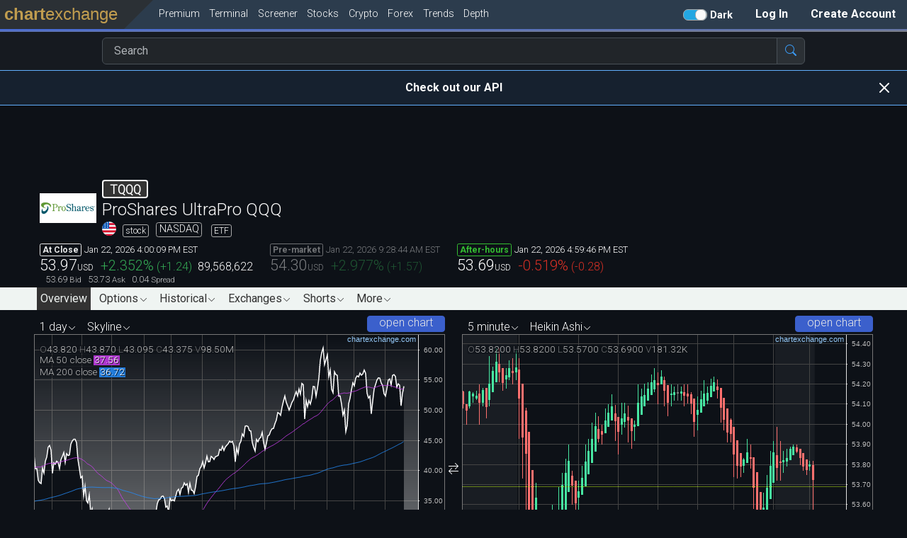

--- FILE ---
content_type: text/html; charset=UTF-8
request_url: https://chartexchange.com/symbol/nasdaq-tqqq/
body_size: 49149
content:
<!DOCTYPE HTML>
<html lang="en"  dir="ltr"  class="no-js ax-desktop dark-mode"  style="" data-bs-theme="dark">
<head><link rel="preconnect" href="https://chartstatic.com">
<link rel="preload" as="font" href="https://chartstatic.com/fonts/roboto-mono/roboto-mono-v12-latin-regular.woff2" type="font/woff2" crossorigin="anonymous">
<meta charset="utf-8">
<meta name="viewport" content="width=device-width,initial-scale=1.0">
<meta name="format-detection" content="telephone=no,date=no">
<meta name="chrome" content="nointentdetection">
<title>TQQQ Stock Price and Chart | ChartExchange</title>
<meta name="description" content="Live ProShares UltraPro QQQ chart, TQQQ stock price in real-time and TQQQ historical prices.">
<link rel="canonical" href="https://chartexchange.com/symbol/nasdaq-tqqq/">
<meta property="og:site_name" content="ChartExchange">
<meta property="og:title" content="TQQQ Stock Price and Chart | ChartExchange">
<meta property="og:description" content="Live ProShares UltraPro QQQ chart, TQQQ stock price in real-time and TQQQ historical prices.">
<meta property="og:type" content="website">
<meta property="og:image" content="https://chartstatic.com/images/og_default_image_logo_square.png?t=1767114670&amp;u=nasdaq-tqqq">
<meta property="og:url" content="https://chartexchange.com/symbol/nasdaq-tqqq/">
<meta name="apple-mobile-web-app-title" content="ChartExchange">
<meta name="application-name" content="ChartExchange">
<link rel="apple-touch-icon" sizes="57x57" href="https://chartstatic.com/images/icons/favicons/whitegold/apple-icon-57x57.png?1767114670"><link rel="apple-touch-icon" sizes="60x60" href="https://chartstatic.com/images/icons/favicons/whitegold/apple-icon-60x60.png?1767114670"><link rel="apple-touch-icon" sizes="72x72" href="https://chartstatic.com/images/icons/favicons/whitegold/apple-icon-72x72.png?1767114670"><link rel="apple-touch-icon" sizes="76x76" href="https://chartstatic.com/images/icons/favicons/whitegold/apple-icon-76x76.png?1767114670"><link rel="apple-touch-icon" sizes="114x114" href="https://chartstatic.com/images/icons/favicons/whitegold/apple-icon-114x114.png?1767114670"><link rel="apple-touch-icon" sizes="120x120" href="https://chartstatic.com/images/icons/favicons/whitegold/apple-icon-120x120.png?1767114670"><link rel="apple-touch-icon" sizes="144x144" href="https://chartstatic.com/images/icons/favicons/whitegold/apple-icon-144x144.png?1767114670"><link rel="apple-touch-icon" sizes="152x152" href="https://chartstatic.com/images/icons/favicons/whitegold/apple-icon-152x152.png?1767114670"><link rel="apple-touch-icon" sizes="180x180" href="https://chartstatic.com/images/icons/favicons/whitegold/apple-icon-180x180.png?1767114670"><link rel="icon" type="image/png" sizes="192x192" href="https://chartstatic.com/images/icons/favicons/whitegold/android-icon-192x192.png?1767114670"><link rel="icon" type="image/png" sizes="32x32" href="https://chartstatic.com/images/icons/favicons/whitegold/favicon-32x32.png?1767114670"><link rel="icon" type="image/png" sizes="96x96" href="https://chartstatic.com/images/icons/favicons/whitegold/favicon-96x96.png?1767114670"><link rel="icon" type="image/png" sizes="16x16" href="https://chartstatic.com/images/icons/favicons/whitegold/favicon-16x16.png?1767114670"><link rel="manifest" href="https://chartstatic.com/images/icons/favicons/whitegold/manifest.json?1767114670"><meta name="msapplication-TileColor" content="#ffffff"><meta name="msapplication-TileImage" content="https://chartstatic.com/images/icons/favicons/whitegold/ms-icon-144x144.png?1767114670"><meta name="theme-color" content="#ffffff"><link rel="shortcut icon" href="https://chartstatic.com/images/icons/favicons/whitegold/favicon-96x96.png?1767114670"><link rel="stylesheet" type="text/css" href="https://chartstatic.com/bootstrap/5.3.3/css/bootstrap.min.css?1767114670" media="defer" id="Z9Yqc8">
<script nonce="306bda76aa6123154042285e86d62c01">document.getElementById("Z9Yqc8").onload = function(){this.media="all"};</script>
<link rel="stylesheet" type="text/css" href="https://chartstatic.com/assets/bootstrap/bootstrap-icons-1.11.3/font/bootstrap-icons.css?1767114670" media="defer" id="mK86xp">
<script nonce="306bda76aa6123154042285e86d62c01">document.getElementById("mK86xp").onload = function(){this.media="all"};</script>
<style nonce="306bda76aa6123154042285e86d62c01">html,body,div,span,applet,object,iframe,h1,h2,h3,h4,h5,h6,p,blockquote,pre,a,abbr,acronym,address,big,cite,code,del,dfn,em,img,ins,kbd,q,s,samp,small,strike,strong,sub,sup,tt,var,b,u,i,center,dl,dt,dd,ol,ul,li,fieldset,form,label,legend,table,caption,tbody,tfoot,thead,tr,th,td,article,aside,canvas,details,embed,figure,figcaption,footer,header,hgroup,menu,nav,output,ruby,section,summary,time,mark,audio,video{margin:0;padding:0;border:0;font-size:100%;font:inherit;vertical-align:baseline}article,aside,details,figcaption,figure,footer,header,hgroup,menu,nav,section{display:block}body{line-height:1}ol,ul{list-style:none}blockquote,q{quotes:none}blockquote:before,blockquote:after,q:before,q:after{content:'';content:none}table{border-collapse:collapse;border-spacing:0}input,select,textarea{border-radius:0}*,*::before,*::after{box-sizing:content-box}button,input,optgroup,select,textarea{margin:0;font-family:inherit;font-size:inherit;line-height:inherit}sup{top:0;bottom:0}.ax-bs-reset{line-height:var(--bs-body-line-height)}.ax-bs-reset,.ax-bs-reset *,.ax-bs-reset *::before,.ax-bs-reset *::after{box-sizing:border-box}</style>
<style nonce="306bda76aa6123154042285e86d62c01">:root{--cx-logo-gold-rgb:193,157,79;--cx-logo-navy-rgb:44,60,77;--button-purple-rgb:228,132,255;--button-blue-rgb:35,167,225;--button-green-rgb:11,128,31;--button-blue-bootstrap-rgb:13,110,253;--button-blue-bootstrap-font-rgb:250,250,250;--button-green-bootstrap-rgb:25,135,84;--button-green-bootstrap-font-rgb:250,250,250;--cx-font-family:ui-sans-serif,system-ui,sans-serif;--cx-font-weight:400;--cx-font-style:normal}@media only screen and (max-width :1000px){:root{--cx-font-family:'Roboto',ui-sans-serif,system-ui,sans-serif}}@media only screen and (max-width :10000px){:root{--cx-font-family:'Roboto',ui-sans-serif,system-ui,sans-serif;--cx-font-weight:300;--cx-font-style:normal}}:root{--cx-font-family-input:var(--cx-font-family);--cx-font-family-monospace:'Roboto Mono',ui-monospace,monospace}html,body{min-height:100%;padding:0;margin:0}html.ax-mobile{-webkit-text-size-adjust:100%}body{font-family:var(--cx-font-family);font-weight:var(--cx-font-weight);font-style:var(--cx-font-style)}button,input,optgroup,select,textarea{font-family:var(--cx-font-family-input)}.cx-hide{display:none !important}.cx-invisible{visibility:hidden !important}.cx-cursor-pointer{cursor:pointer}html.cx-no-page-scroll,html.cx-no-page-scroll body{overflow:hidden !important}html.cx-no-page-scroll body{position:relative}.cx-no-scroll{overflow:hidden !important}.hr-with-text{display:flex;align-items:center;text-align:center;margin:20px 0}.hr-with-text::before,.hr-with-text::after{content:'';flex:1;border-bottom:1px solid #ccc;margin:0 10px}.hr-with-text span{padding:0 10px}a:not(.not-ax-a),a:not(.not-ax-a):hover,a:not(.not-ax-a):visited{color:inherit;text-decoration:none}.no-text-select{-webkit-touch-callout:none;-webkit-user-select:none;-khtml-user-select:none;-moz-user-select:none;-ms-user-select:none;user-select:none;-webkit-tap-highlight-color:rgba(255,255,255,0);outline:0}.cx-text-success{color:#28a745}.cx-font-default{font-family:var(--cx-font-family)}.cx-font-uniwidth{font-family:var(--cx-font-family-monospace)}.cx-font-uniwidth-numbers{font-family:'Roboto',ui-monospace,monospace}::-webkit-scrollbar{width:10px}::-webkit-scrollbar-track{background:#f1f1f1}::-webkit-scrollbar-thumb{background:#888}::-webkit-scrollbar-thumb:hover{background:#555}html,div{scrollbar-width:auto;scrollbar-color:#888 #f1f1f1}.ax-input,input[type="text"]:not(.not-ax-input),input[type="email"]:not(.not-ax-input),input[type="tel"],input[type="input"],input[type="number"],input[type="password"]:not(.not-ax-input),input[type="search"],input:not([type]),textarea:not(.not-ax-input),select,button{font-size:large;-webkit-appearance:none;-moz-appearance:none;appearance:none;box-sizing:border-box;background-color:#fff;color:#000;border:1px solid #999;padding:1px 0 2px 0;margin:0;display:block;max-width:100%}.ax-input-border-color{border-color:#999}.ax-input-border{border:1px solid #999}.ax-input-nooutline,.ax-input:focus,input:focus,textarea:focus,select:focus,button:focus{outline:0}input[type="submit"],input[type="button"],button:focus{outline:0}.ax-input-outline{outline-color:#a75000;outline-style:dotted;outline-width:1px}.ax-input-highlight{background-color:#faa !important}.ax-input-warn{background-color:#ffc107 !important;color:#212529 !important}.ax-input,input[type="text"]:not(.not-ax-input),input[type="email"]:not(.not-ax-input),input[type="tel"],input[type="input"],input[type="number"],input[type="password"]:not(.not-ax-input),input[type="search"],input:not([type]),textarea:not(.not-ax-input){padding-left:1px}.ax-input:disabled{background-color:#e1e1e1}::-ms-clear{display:none}::-ms-reveal{display:none}:focus{outline:0}::-moz-focus-inner{border:0}.hard-word-wrap{word-wrap:break-word}.white-no-wrap{white-space:nowrap}textarea{font:inherit}.touch-scroll{-webkit-overflow-scrolling:touch}.ax-tc{text-align:center}.ax-f-l,.ax-input.ax-f-l{font-size:large}.ax-f-xl,.ax-input.ax-f-xl{font-size:x-large}.ax-f-xll,.ax-input.ax-f-xll,input[type="text"]:not(.not-ax-input).ax-f-xll{font-size:1.5rem}.ax-f-xxl,.ax-input.ax-f-xxl,input[type="text"]:not(.not-ax-input).ax-f-xxl{font-size:xx-large}.ax-f-sm,div.ax-f-sm,span.ax-f-sm{font-size:small}.ax-f-xsm,div.ax-f-xsm,span.ax-f-xsm{font-size:x-small}.ax-scrollable{position:relative;overflow-x:auto;overflow-y:auto;-webkit-overflow-scrolling:touch}.ax-v-scrollable{overflow-y:auto;-webkit-overflow-scrolling:touch}.ax-x-scrollable{overflow-x:auto;-webkit-overflow-scrolling:touch;overflow-y:hidden}.ax-thinscroll::-webkit-scrollbar{width:10px}.ax-d-table{display:table}.ax-d-table .ax-row{display:table-row}.ax-d-table .ax-cell{display:table-cell}.ax-hover-light-gray:hover{background-color:#ddd;color:#333}.smaller-placeholder-font::placeholder{font-size:.8em}.search-autocomplete .ax-row.hilite{background-color:#f0f0f0;color:#222}.search-autocomplete .ax-cell.symbol{padding-left:.25em;vertical-align:middle;white-space:nowrap}.search-autocomplete .ax-cell.name{padding-left:.25em;width:99%;vertical-align:middle}.search-autocomplete .ax-cell.type{padding:0;vertical-align:middle}.search-autocomplete .ax-cell.exchange{vertical-align:middle}.search-autocomplete .ax-cell.flag{padding-left:.25em;vertical-align:middle}.search-autocomplete .ax-cell{padding-top:.15em;padding-bottom:.15em}.search-autocomplete .ax-cell.pro{vertical-align:middle}.ax-desktop .cx-symbol-list-hover:hover{background-color:#ccc;color:#111}.cx_pricing_page_card .card-main .card-bottom.absolute{position:absolute;bottom:0;width:100%}.cx_pricing_page_card .card-main .card-bottom button{display:inline-block}.cx_pricing_page_card.selected .card-main .card-bottom>button,.cx_pricing_page_card.selected .cx_pricing_tier_card.selected button.cx_pricing_tier_button_select,.cx_pricing_tier_card.selected button.cx_pricing_tier_button_select{background-color:rgb(var(--button-blue-bootstrap-rgb)) !important;border-color:rgb(var(--button-blue-bootstrap-rgb)) !important;color:rgb(var(--button-blue-bootstrap-font-rgb))}.cx_pricing_page_card.already_subscribed .card-main{opacity:.75 !important}.cx_pricing_page_card.card-highlight .card-main.ld-border{border-color:#0ff !important}.cx-banner-fade{-webkit-background-size:cover;-moz-background-size:cover;-o-background-size:cover;background-size:cover;background-repeat:no-repeat;background:-webkit-linear-gradient(to bottom right,royalblue,gray);background:-moz-linear-gradient(to bottom right,royalblue,gray);background:-ms-linear-gradient(to bottom right,royalblue,gray);background:-o-linear-gradient(to bottom right,royalblue,gray);background:linear-gradient(to bottom right,royalblue,gray)}.ax-mobile .m100{width:100%}.ax-mobile .m95{width:95%}.ax-desktop .d_ib{display:inline-block}.ax-fixed-centered{position:fixed;top:50%;left:50%;transform:translate(-50%,-50%)}.ax-fixed-top-centered{position:fixed;top:25%;left:50%;transform:translate(-50%,-25%)}.ax-desktop .cx-middle-column-max-width{margin:0 auto;max-width:1500px;padding-left:3em;padding-right:3em}@media only screen and (max-width :1000px){.ax-desktop .cx-middle-column-max-width{padding-left:1em;padding-right:1em}}.taleft{text-align:left}.tacenter{text-align:center}.taright{text-align:right}.ib{display:inline-block}.bbox,.borderbox{box-sizing:border-box}table.tblz,table.tblz>tbody>tr>th,table.tblz>tbody>tr>td{border:0;margin:0;padding:0;border-spacing:0;border-collapse:collapse}.w100{width:100%}.vtop{vertical-align:top}.vmiddle{vertical-align:middle}.vgreen{color:#0f9d58}.vred{color:#d23f31}.green2-fg{color:#23e1a7}.red2-fg{color:#ff623e}.green2-bg{background-color:#23e1a7}.red2-bg{background-color:#ff623e}.fg-23a7e1{color:#23a7e1}:root{--last-price-label-active:#34bd31;--last-price-label-closed:#262626;--last-price-label-expired:#a47e5c;--last-price-label-delayed:#f5ce2f;--last-price-label-inactive:#f5792f;--last-price-label-nodata:#fd172a}html.dark-mode{--last-price-label-closed:#eaeaea}.last-price-label{border:1px solid;border-radius:.2em;font-size:.75em;font-weight:bold;padding:.1em .25em .1em .25em}.last-price-label.active{color:var(--last-price-label-active);border-color:var(--last-price-label-active)}.last-price-label.closed{color:var(--last-price-label-closed);border-color:var(--last-price-label-closed)}.last-price-label.expired{color:var(--last-price-label-expired);border-color:var(--last-price-label-expired)}.last-price-label.delayed{color:var(--last-price-label-delayed);border-color:var(--last-price-label-delayed)}.last-price-label.inactive{color:var(--last-price-label-inactive);border-color:var(--last-price-label-inactive)}.last-price-label.nodata{color:var(--last-price-label-nodata);border-color:var(--last-price-label-nodata)}textarea,pre{-moz-tab-size:4;-o-tab-size:4;tab-size:4}.huh_o .huh_i{visibility:hidden}.huh_o:hover .huh_i,.huh_o:active .huh_i{visibility:visible}.ax-mobile .huh_o .huh_i{visibility:visible}.ax-mobile .mw100{box-sizing:border-box;width:100%}tr.optionrow-hover:hover>td{background-color:#ccc !important}.customSelect-selected{background:#18bce8;color:#fff}.customSelectHover:hover{background:#0c46e8;color:#fff}body.cursor-column-resize,.cursor-column-resize{cursor:col-resize !important}body.cursor-row-resize,.cursor-row-resize{cursor:row-resize !important}.dragging-table-cell{position:relative !important;z-index:3}.non-dragging-table-cell{position:relative !important;z-index:1}.cx-fade-in{visibility:visible;opacity:1;transition:opacity 1s linear}.cx-fade-out{visibility:hidden;opacity:0;transition:visibility 0s 1s,opacity 1s linear}.cx-svg-white{filter:invert(100%) sepia(100%) saturate(23%) hue-rotate(338deg) brightness(107%) contrast(105%)}.cx-hover-full-opacity:hover{opacity:1.00 !important}:root{--l-background-color:#fefefe;--l-background-color-rgb:254,254,254;--d-background-color:#0d1117;--d-background-color-rgb:13,17,23}html.light-mode .ld-background{background-color:var(--l-background-color)}html.dark-mode .ld-background{background-color:var(--d-background-color)}html.light-mode .ld-background .ld-inv{background-color:var(--d-background-color)}html.dark-mode .ld-background .ld-inv{background-color:var(--l-background-color)}html.light-mode .ld-background .ld-inv.opa-90{background-color:rgba(var(--d-background-color-rgb),.90)}html.dark-mode .ld-background .ld-inv.opa-90{background-color:rgba(var(--l-background-color-rgb),.90)}html.light-mode .ld-background .ld-inv.opa-75{background-color:rgba(var(--d-background-color-rgb),.75)}html.dark-mode .ld-background .ld-inv.opa-75{background-color:rgba(var(--l-background-color-rgb),.75)}html.light-mode .ld-background .ld-inv.opa-50{background-color:rgba(var(--d-background-color-rgb),.50)}html.dark-mode .ld-background .ld-inv.opa-50{background-color:rgba(var(--l-background-color-rgb),.50)}html.light-mode .ld-background .ld-tintshade-odd{background-color:#e4e4e4}html.dark-mode .ld-background .ld-tintshade-odd{background-color:#16191f}html.light-mode .ld-background .ld-tintshade-even{background-color:#f4f4f4}html.dark-mode .ld-background .ld-tintshade-even{background-color:#1c1f24}html.light-mode .ld-background .ld-tintshade-aa{background-color:rgba(0,0,0,.05)}html.dark-mode .ld-background .ld-tintshade-aa{background-color:rgba(255,255,255,.05)}html.light-mode .ld-background .ld-tintshade-a{background-color:rgba(0,0,0,.08)}html.dark-mode .ld-background .ld-tintshade-a{background-color:rgba(255,255,255,.08)}html.light-mode .ld-background .ld-tintshade-b{background-color:#cbcbcb}html.dark-mode .ld-background .ld-tintshade-b{background-color:#3d4145}html.light-mode .ld-background .ld-tintshade-c{background-color:rgba(0,0,0,.30)}html.dark-mode .ld-background .ld-tintshade-c{background-color:rgba(255,255,255,.30)}html.light-mode .ld-background .ld-tintshade-d{background-color:rgba(0,0,0,.40)}html.dark-mode .ld-background .ld-tintshade-d{background-color:rgba(255,255,255,.40)}html.light-mode .ld-background .ld-tintshade-e{background-color:rgba(0,0,0,.50)}html.dark-mode .ld-background .ld-tintshade-e{background-color:rgba(255,255,255,.50)}html.light-mode .ld-shadow{box-shadow:1px 1px 4px #888}html.dark-mode .ld-shadow{box-shadow:1px 1px 4px #888}:root{--cx-wordmark-color-rgb:193,157,79;--cx-wordmark-background-color-light-rgb:255,255,255;--cx-wordmark-background-color-dark-rgb:43,48,53}html.light-mode .ld-background{--cx-wordmark-background-color-rgb:var(--cx-wordmark-background-color-light-rgb)}html.dark-mode .ld-background{--cx-wordmark-background-color-rgb:var(--cx-wordmark-background-color-dark-rgb)}html.light-mode .ld-logo-background,html.dark-mode .ld-logo-background{background-color:rgb(var(--cx-wordmark-background-color-rgb));color:rgb(var(--cx-wordmark-color-rgb))}html.light-mode .ld-font{color:#111}html.dark-mode .ld-font{color:#fefefe}html.light-mode .ld-font .ld-inv{color:#fefefe}html.dark-mode .ld-font .ld-inv{color:#111}html.light-mode .ld-font .ld-font-tintshade-a{color:#222}html.dark-mode .ld-font .ld-font-tintshade-a{color:#ededed}html.light-mode .ld-border{border-top-color:#111;border-left-color:#111;border-bottom-color:#111;border-right-color:#111}html.dark-mode .ld-border{border-top-color:#fefefe;border-left-color:#fefefe;border-bottom-color:#fefefe;border-right-color:#fefefe}html.light-mode .ld-border-inv{border-top-color:#fefefe !important;border-left-color:#fefefe !important;border-bottom-color:#fefefe !important;border-right-color:#fefefe !important}html.dark-mode .ld-border-inv{border-top-color:#111 !important;border-left-color:#111 !important;border-bottom-color:#111 !important;border-right-color:#111 !important}html.light-mode .ld-border-opa-50{border-top-color:#11111180 !important;border-left-color:#11111180 !important;border-bottom-color:#11111180 !important;border-right-color:#11111180 !important}html.dark-mode .ld-border-opa-50{border-top-color:#FEFEFE80 !important;border-left-color:#FEFEFE80 !important;border-bottom-color:#FEFEFE80 !important;border-right-color:#FEFEFE80 !important}html.light-mode .ld-light-hide{display:none}html.dark-mode .ld-dark-hide{display:none}html.light-mode .ld-svg,.dark-svg{filter:invert(0) sepia(0) saturate(7500%) hue-rotate(272deg) brightness(96%) contrast(108%)}html.dark-mode .ld-svg,.light-svg{filter:invert(100%) sepia(100%) saturate(23%) hue-rotate(338deg) brightness(107%) contrast(105%)}html.light-mode .ld-searchbar-back{background-color:rgba(var(--d-background-color-rgb),.12)}html.light-mode .ld-searchbar-fore{color:#e1e1e1}html.dark-mode .ld-searchbar-back{background-color:rgba(var(--l-background-color-rgb),.04)}html.dark-mode .ld-searchbar-fore{color:#292c2e}html table.dataTable>thead>tr>th,table.dataTable>thead>tr>td,html .dataTables_wrapper.no-footer .dataTables_scrollBody{border-bottom:1px solid #7f7f7f}html.light-mode .dataTables_wrapper .dataTables_length select option{background-color:var(--l-background-color)}html.dark-mode .dataTables_wrapper .dataTables_length select option{background-color:var(--d-background-color)}</style>
<link rel="stylesheet" type="text/css" href="https://chartstatic.com/css/ax-base-font.min.css?1767114670" media="defer" id="fbYNl6">
<script nonce="306bda76aa6123154042285e86d62c01">document.getElementById("fbYNl6").onload = function(){this.media="all"};</script>
<link rel="stylesheet" type="text/css" href="https://chartstatic.com/css/ax-base-link.min.css?1767114670" media="defer" id="pq4flW">
<script nonce="306bda76aa6123154042285e86d62c01">document.getElementById("pq4flW").onload = function(){this.media="all"};</script>
<script nonce="306bda76aa6123154042285e86d62c01">window["jglobs"] = {"PAGE_CSP_NONCE":"306bda76aa6123154042285e86d62c01","SITE_URL_BASE":"","STATIC_URL_BASE":"https://chartstatic.com","PYCX_URL_BASE":"https://pycx.chartexchange.com","_wait_4_js_files_list_":["https://chartstatic.com/js/cxdisplay.min.js?1767114670__ready","https://chartstatic.com/js/cxchartsindicators.min.js?1767114670__ready","https://chartstatic.com/js/cxcharts.min.js?1767114670__ready","https://chartstatic.com/js/cxpages.min.js?1767114670__ready","https://chartstatic.com/js/thirdparty/pako/pako-2.0.4.min.js?1767114670__ready","https://chartstatic.com/js/thirdparty/jquery-3.6.0.min.js?1767114670__ready","https://chartstatic.com/dataTables/1.13.6/js/jquery.dataTables.min.js?1767114670__ready","https://chartstatic.com/js/thirdparty/moment/moment.min.js?1767114670__ready","https://chartstatic.com/js/thirdparty/moment/moment-timezone-with-data.min.js?1767114670__ready","https://chartstatic.com/vanillajs-datepicker/dist/js/datepicker-full.min.js__ready","https://accounts.google.com/gsi/client__ready"],"DEPTH_PAGE_ON":true,"PREMIUM_SLUG":"premium","PREMIUM_CALLED":"Premium","DARKPOOLLEVELS_ON":true,"DARKPOOLLEVELS_PAGE_NAME":"Dark Pool Levels","DARKPOOLORDERS_ON":true,"DARKPOOLORDERS_PAGE_NAME":"Dark Pool Prints","END_TRIALS_WHEN_AUTO_RENEW_IS_TURNED_OFF":true,"GOOGLE_ADSENSE_MANUAL_USE_INTERSECT_OBSERVER":false,"VOLUME_PROFILE_INDICATOR_ON":false,"SCREENER_CHANGE_PCT_DECIMALS":2,"OPTIONFLOW_ON":false,"OPTIONFLOW_PAGE_SLUG":"option-flow","OPTIONFLOW_PAGE_NAME":"Option Flow","CONTACTUS_PAGE_SLUG":"contact-us","CONTACTUS_PAGE_NAME":"Contact Us","DARKPOOLORDERS_BLOCK_INDICATOR":true,"TIMEZONE_CHANGEABLE":true,"cx_web_users_globals":{"GetUserPreferencesFormatSuffixes":[{"key":"","fn":"","display":""},{"key":"_table","fn":"Table","display":" - Tables"},{"key":"_chart","fn":"Chart","display":" - Charts"}],"GetPreferencesValidTimezones":["Africa/Abidjan","Africa/Accra","Africa/Addis_Ababa","Africa/Algiers","Africa/Asmara","Africa/Bamako","Africa/Bangui","Africa/Banjul","Africa/Bissau","Africa/Blantyre","Africa/Brazzaville","Africa/Bujumbura","Africa/Cairo","Africa/Casablanca","Africa/Ceuta","Africa/Conakry","Africa/Dakar","Africa/Dar_es_Salaam","Africa/Djibouti","Africa/Douala","Africa/El_Aaiun","Africa/Freetown","Africa/Gaborone","Africa/Harare","Africa/Johannesburg","Africa/Juba","Africa/Kampala","Africa/Khartoum","Africa/Kigali","Africa/Kinshasa","Africa/Lagos","Africa/Libreville","Africa/Lome","Africa/Luanda","Africa/Lubumbashi","Africa/Lusaka","Africa/Malabo","Africa/Maputo","Africa/Maseru","Africa/Mbabane","Africa/Mogadishu","Africa/Monrovia","Africa/Nairobi","Africa/Ndjamena","Africa/Niamey","Africa/Nouakchott","Africa/Ouagadougou","Africa/Porto-Novo","Africa/Sao_Tome","Africa/Tripoli","Africa/Tunis","Africa/Windhoek","America/Adak","America/Anchorage","America/Anguilla","America/Antigua","America/Araguaina","America/Argentina/Buenos_Aires","America/Argentina/Catamarca","America/Argentina/Cordoba","America/Argentina/Jujuy","America/Argentina/La_Rioja","America/Argentina/Mendoza","America/Argentina/Rio_Gallegos","America/Argentina/Salta","America/Argentina/San_Juan","America/Argentina/San_Luis","America/Argentina/Tucuman","America/Argentina/Ushuaia","America/Aruba","America/Asuncion","America/Atikokan","America/Bahia","America/Bahia_Banderas","America/Barbados","America/Belem","America/Belize","America/Blanc-Sablon","America/Boa_Vista","America/Bogota","America/Boise","America/Cambridge_Bay","America/Campo_Grande","America/Cancun","America/Caracas","America/Cayenne","America/Cayman","America/Chicago","America/Chihuahua","America/Costa_Rica","America/Creston","America/Cuiaba","America/Curacao","America/Danmarkshavn","America/Dawson","America/Dawson_Creek","America/Denver","America/Detroit","America/Dominica","America/Edmonton","America/Eirunepe","America/El_Salvador","America/Fort_Nelson","America/Fortaleza","America/Glace_Bay","America/Goose_Bay","America/Grand_Turk","America/Grenada","America/Guadeloupe","America/Guatemala","America/Guayaquil","America/Guyana","America/Halifax","America/Havana","America/Hermosillo","America/Indiana/Indianapolis","America/Indiana/Knox","America/Indiana/Marengo","America/Indiana/Petersburg","America/Indiana/Tell_City","America/Indiana/Vevay","America/Indiana/Vincennes","America/Indiana/Winamac","America/Inuvik","America/Iqaluit","America/Jamaica","America/Juneau","America/Kentucky/Louisville","America/Kentucky/Monticello","America/Kralendijk","America/La_Paz","America/Lima","America/Los_Angeles","America/Lower_Princes","America/Maceio","America/Managua","America/Manaus","America/Marigot","America/Martinique","America/Matamoros","America/Mazatlan","America/Menominee","America/Merida","America/Metlakatla","America/Mexico_City","America/Miquelon","America/Moncton","America/Monterrey","America/Montevideo","America/Montserrat","America/Nassau","America/New_York","America/Nipigon","America/Nome","America/Noronha","America/North_Dakota/Beulah","America/North_Dakota/Center","America/North_Dakota/New_Salem","America/Nuuk","America/Ojinaga","America/Panama","America/Pangnirtung","America/Paramaribo","America/Phoenix","America/Port-au-Prince","America/Port_of_Spain","America/Porto_Velho","America/Puerto_Rico","America/Punta_Arenas","America/Rainy_River","America/Rankin_Inlet","America/Recife","America/Regina","America/Resolute","America/Rio_Branco","America/Santarem","America/Santiago","America/Santo_Domingo","America/Sao_Paulo","America/Scoresbysund","America/Sitka","America/St_Barthelemy","America/St_Johns","America/St_Kitts","America/St_Lucia","America/St_Thomas","America/St_Vincent","America/Swift_Current","America/Tegucigalpa","America/Thule","America/Thunder_Bay","America/Tijuana","America/Toronto","America/Tortola","America/Vancouver","America/Whitehorse","America/Winnipeg","America/Yakutat","America/Yellowknife","Antarctica/Casey","Antarctica/Davis","Antarctica/DumontDUrville","Antarctica/Macquarie","Antarctica/Mawson","Antarctica/McMurdo","Antarctica/Palmer","Antarctica/Rothera","Antarctica/Syowa","Antarctica/Troll","Antarctica/Vostok","Arctic/Longyearbyen","Asia/Aden","Asia/Almaty","Asia/Amman","Asia/Anadyr","Asia/Aqtau","Asia/Aqtobe","Asia/Ashgabat","Asia/Atyrau","Asia/Baghdad","Asia/Bahrain","Asia/Baku","Asia/Bangkok","Asia/Barnaul","Asia/Beirut","Asia/Bishkek","Asia/Brunei","Asia/Chita","Asia/Choibalsan","Asia/Colombo","Asia/Damascus","Asia/Dhaka","Asia/Dili","Asia/Dubai","Asia/Dushanbe","Asia/Famagusta","Asia/Gaza","Asia/Hebron","Asia/Ho_Chi_Minh","Asia/Hong_Kong","Asia/Hovd","Asia/Irkutsk","Asia/Jakarta","Asia/Jayapura","Asia/Jerusalem","Asia/Kabul","Asia/Kamchatka","Asia/Karachi","Asia/Kathmandu","Asia/Khandyga","Asia/Kolkata","Asia/Krasnoyarsk","Asia/Kuala_Lumpur","Asia/Kuching","Asia/Kuwait","Asia/Macau","Asia/Magadan","Asia/Makassar","Asia/Manila","Asia/Muscat","Asia/Nicosia","Asia/Novokuznetsk","Asia/Novosibirsk","Asia/Omsk","Asia/Oral","Asia/Phnom_Penh","Asia/Pontianak","Asia/Pyongyang","Asia/Qatar","Asia/Qostanay","Asia/Qyzylorda","Asia/Riyadh","Asia/Sakhalin","Asia/Samarkand","Asia/Seoul","Asia/Shanghai","Asia/Singapore","Asia/Srednekolymsk","Asia/Taipei","Asia/Tashkent","Asia/Tbilisi","Asia/Tehran","Asia/Thimphu","Asia/Tokyo","Asia/Tomsk","Asia/Ulaanbaatar","Asia/Urumqi","Asia/Ust-Nera","Asia/Vientiane","Asia/Vladivostok","Asia/Yakutsk","Asia/Yangon","Asia/Yekaterinburg","Asia/Yerevan","Atlantic/Azores","Atlantic/Bermuda","Atlantic/Canary","Atlantic/Cape_Verde","Atlantic/Faroe","Atlantic/Madeira","Atlantic/Reykjavik","Atlantic/South_Georgia","Atlantic/St_Helena","Atlantic/Stanley","Australia/Adelaide","Australia/Brisbane","Australia/Broken_Hill","Australia/Darwin","Australia/Eucla","Australia/Hobart","Australia/Lindeman","Australia/Lord_Howe","Australia/Melbourne","Australia/Perth","Australia/Sydney","Europe/Amsterdam","Europe/Andorra","Europe/Astrakhan","Europe/Athens","Europe/Belgrade","Europe/Berlin","Europe/Bratislava","Europe/Brussels","Europe/Bucharest","Europe/Budapest","Europe/Busingen","Europe/Chisinau","Europe/Copenhagen","Europe/Dublin","Europe/Gibraltar","Europe/Guernsey","Europe/Helsinki","Europe/Isle_of_Man","Europe/Istanbul","Europe/Jersey","Europe/Kaliningrad","Europe/Kiev","Europe/Kirov","Europe/Lisbon","Europe/Ljubljana","Europe/London","Europe/Luxembourg","Europe/Madrid","Europe/Malta","Europe/Mariehamn","Europe/Minsk","Europe/Monaco","Europe/Moscow","Europe/Oslo","Europe/Paris","Europe/Podgorica","Europe/Prague","Europe/Riga","Europe/Rome","Europe/Samara","Europe/San_Marino","Europe/Sarajevo","Europe/Saratov","Europe/Simferopol","Europe/Skopje","Europe/Sofia","Europe/Stockholm","Europe/Tallinn","Europe/Tirane","Europe/Ulyanovsk","Europe/Uzhgorod","Europe/Vaduz","Europe/Vatican","Europe/Vienna","Europe/Vilnius","Europe/Volgograd","Europe/Warsaw","Europe/Zagreb","Europe/Zaporozhye","Europe/Zurich","GMT","Indian/Antananarivo","Indian/Chagos","Indian/Christmas","Indian/Cocos","Indian/Comoro","Indian/Kerguelen","Indian/Mahe","Indian/Maldives","Indian/Mauritius","Indian/Mayotte","Indian/Reunion","Pacific/Apia","Pacific/Auckland","Pacific/Bougainville","Pacific/Chatham","Pacific/Chuuk","Pacific/Easter","Pacific/Efate","Pacific/Fakaofo","Pacific/Fiji","Pacific/Funafuti","Pacific/Galapagos","Pacific/Gambier","Pacific/Guadalcanal","Pacific/Guam","Pacific/Honolulu","Pacific/Kanton","Pacific/Kiritimati","Pacific/Kosrae","Pacific/Kwajalein","Pacific/Majuro","Pacific/Marquesas","Pacific/Midway","Pacific/Nauru","Pacific/Niue","Pacific/Norfolk","Pacific/Noumea","Pacific/Pago_Pago","Pacific/Palau","Pacific/Pitcairn","Pacific/Pohnpei","Pacific/Port_Moresby","Pacific/Rarotonga","Pacific/Saipan","Pacific/Tahiti","Pacific/Tarawa","Pacific/Tongatapu","Pacific/Wake","Pacific/Wallis","US/Alaska","US/Aleutian","US/Arizona","US/Central","US/East-Indiana","US/Eastern","US/Hawaii","US/Indiana-Starke","US/Michigan","US/Mountain","US/Pacific","US/Samoa","UTC"],"GetPreferencesDefaultTimezone":"America/New_York","GetPreferencesValidDateFormats":[{"key":"ymd","display":"yyyy-mm-dd","pf_ymd":"Y-m-d","pf_ym":"Y-m","pf_md":"m-d","pf_y":"Y","pf_y2":"y","pf_m":"m","jf_ymd":"YYYY-MM-DD","jf_ym":"YYYY-MM","jf_md":"MM-DD","jf_y":"YYYY","jf_y2":"YY","jf_m":"MM"},{"key":"y2md","display":"yy-mm-dd","pf_ymd":"y-m-d","pf_ym":"y-m","pf_md":"m-d","pf_y":"y","pf_y2":"y","pf_m":"m","jf_ymd":"YY-MM-DD","jf_ym":"YY-MM","jf_md":"MM-DD","jf_y":"YY","jf_y2":"YY","jf_m":"MM"},{"key":"ymdn","display":"yyyy-m-d","pf_ymd":"Y-n-j","pf_ym":"Y-n","pf_md":"n-j","pf_y":"Y","pf_y2":"y","pf_m":"n","jf_ymd":"YYYY-M-D","jf_ym":"YYYY-M","jf_md":"M-D","jf_y":"YYYY","jf_y2":"YY","jf_m":"M"},{"key":"y2mdn","display":"yy-m-d","pf_ymd":"y-n-j","pf_ym":"y-n","pf_md":"n-j","pf_y":"y","pf_y2":"y","pf_m":"n","jf_ymd":"YY-M-D","jf_ym":"YY-M","jf_md":"M-D","jf_y":"YY","jf_y2":"YY","jf_m":"M"},{"key":"mdy","display":"m/d/yyyy","pf_ymd":"n/j/Y","pf_ym":"n/Y","pf_md":"n/j","pf_y":"Y","pf_y2":"y","pf_m":"n","jf_ymd":"M/D/YYYY","jf_ym":"M/YYYY","jf_md":"M/D","jf_y":"YYYY","jf_y2":"YY","jf_m":"M"},{"key":"mmddy","display":"mm/dd/yyyy","pf_ymd":"m/d/Y","pf_ym":"m/Y","pf_md":"m/d","pf_y":"Y","pf_y2":"y","pf_m":"m","jf_ymd":"MM/DD/YYYY","jf_ym":"MM/YYYY","jf_md":"MM/DD","jf_y":"YYYY","jf_y2":"YY","jf_m":"MM"},{"key":"mdy2","display":"m/d/yy","pf_ymd":"n/j/y","pf_ym":"n/y","pf_md":"n/j","pf_y":"y","pf_y2":"y","pf_m":"n","jf_ymd":"M/D/YY","jf_ym":"M/YY","jf_md":"M/D","jf_y":"YY","jf_y2":"YY","jf_m":"M"},{"key":"dmy","display":"d/m/yyyy","pf_ymd":"j/n/Y","pf_ym":"n/Y","pf_md":"j/n","pf_y":"Y","pf_y2":"y","pf_m":"n","jf_ymd":"D/M/YYYY","jf_ym":"M/YYYY","jf_md":"D/M","jf_y":"YYYY","jf_y2":"YY","jf_m":"M"},{"key":"ddmmy","display":"dd/mm/yyyy","pf_ymd":"d/m/Y","pf_ym":"m/Y","pf_md":"d/m","pf_y":"Y","pf_y2":"y","pf_m":"m","jf_ymd":"DD/MM/YYYY","jf_ym":"MM/YYYY","jf_md":"DD/MM","jf_y":"YYYY","jf_y2":"YY","jf_m":"MM"},{"key":"dmy2","display":"d/m/yy","pf_ymd":"j/n/y","pf_ym":"n/y","pf_md":"j/n","pf_y":"y","pf_y2":"y","pf_m":"n","jf_ymd":"D/M/YY","jf_ym":"M/YY","jf_md":"D/M","jf_y":"YY","jf_y2":"YY","jf_m":"M"},{"key":"Mdy","display":"MMM d, yyyy","pf_ymd":"M j, Y","pf_ym":"M Y","pf_md":"M j","pf_y":"Y","pf_y2":"y","pf_m":"M","jf_ymd":"MMM D, YYYY","jf_ym":"MMM YYYY","jf_md":"MMM D","jf_y":"YYYY","jf_y2":"YY","jf_m":"MMM"},{"key":"Fdy","display":"MMMM d, yyyy","pf_ymd":"F j, Y","pf_ym":"F Y","pf_md":"F j","pf_y":"Y","pf_y2":"y","pf_m":"F","jf_ymd":"MMMM D, YYYY","jf_ym":"MMMM YYYY","jf_md":"MMMM D","jf_y":"YYYY","jf_y2":"YY","jf_m":"MMMM"},{"key":"Mdy2","display":"MMM d, 'yy","pf_ymd":"M j, 'y","pf_ym":"M 'y","pf_md":"M j","pf_y":"'y","pf_y2":"y","pf_m":"M","jf_ymd":"MMM D, 'YY","jf_ym":"MMM 'YY","jf_md":"MMM D","jf_y":"'YY","jf_y2":"YY","jf_m":"MMM"},{"key":"dMy","display":"d MMM yyyy","pf_ymd":"j M Y","pf_ym":"M Y","pf_md":"j M","pf_y":"Y","pf_y2":"y","pf_m":"M","jf_ymd":"D MMM YYYY","jf_ym":"MMM YYYY","jf_md":"D MMM","jf_y":"YYYY","jf_y2":"YY","jf_m":"MMM"},{"key":"ddMy","display":"dd MMM yyyy","pf_ymd":"d M Y","pf_ym":"M Y","pf_md":"d M","pf_y":"Y","pf_y2":"y","pf_m":"M","jf_ymd":"DD MMM YYYY","jf_ym":"MMM YYYY","jf_md":"DD MMM","jf_y":"YYYY","jf_y2":"YY","jf_m":"MMM"},{"key":"dFy","display":"d MMMM yyyy","pf_ymd":"j F Y","pf_ym":"F Y","pf_md":"j F","pf_y":"Y","pf_y2":"y","pf_m":"F","jf_ymd":"D MMMM YYYY","jf_ym":"MMMM YYYY","jf_md":"D MMMM","jf_y":"YYYY","jf_y2":"YY","jf_m":"MMMM"},{"key":"dMy2","display":"d MMM 'yy","pf_ymd":"j M 'y","pf_ym":"M 'y","pf_md":"j M","pf_y":"'y","pf_y2":"y","pf_m":"M","jf_ymd":"D MMM 'YY","jf_ym":"MMM 'YY","jf_md":"D MMM","jf_y":"'YY","jf_y2":"YY","jf_m":"MMM"},{"key":"ddMy2","display":"dd MMM 'yy","pf_ymd":"d M 'y","pf_ym":"M 'y","pf_md":"d M","pf_y":"'y","pf_y2":"y","pf_m":"M","jf_ymd":"DD MMM 'YY","jf_ym":"MMM 'YY","jf_md":"DD MMM","jf_y":"'YY","jf_y2":"YY","jf_m":"MMM"}],"GetPreferencesDefaultDateFormat":"Mdy","GetPreferencesDefaultDateFormatTable":"ymd","GetPreferencesDefaultDateFormatChart":"mdy2","GetPreferencesValidTimeFormats":[{"key":"24","display":"24h","pf_his":"H:i:s","pf_hism":"H:i:s.v","pf_hi":"H:i","jf_his":"HH:mm:ss","jf_hism":"HH:mm:ss.SSS","jf_hi":"HH:mm"},{"key":"24z","display":"24h tz","pf_his":"H:i:s T","pf_hism":"H:i:s.v T","pf_hi":"H:i T","jf_his":"HH:mm:ss z","jf_hism":"HH:mm:ss.SSS z","jf_hi":"HH:mm z"},{"key":"24n","display":"24h no pad","pf_his":"G:i:s","pf_hism":"G:i:s.v","pf_hi":"G:i","jf_his":"H:mm:ss","jf_hism":"H:mm:ss.SSS","jf_hi":"H:mm"},{"key":"24nz","display":"24h tz no pad","pf_his":"G:i:s T","pf_hism":"G:i:s.v T","pf_hi":"G:i T","jf_his":"H:mm:ss z","jf_hism":"H:mm:ss.SSS z","jf_hi":"H:mm z"},{"key":"12","display":"12h","pf_his":"h:i:s A","pf_hism":"h:i:s.v A","pf_hi":"h:i A","jf_his":"hh:mm:ss A","jf_hism":"hh:mm:ss.SSS A","jf_hi":"hh:mm A"},{"key":"12z","display":"12h tz","pf_his":"h:i:s A T","pf_hism":"h:i:s.v A T","pf_hi":"h:i A T","jf_his":"hh:mm:ss A z","jf_hism":"hh:mm:ss.SSS A z","jf_hi":"hh:mm A z"},{"key":"12n","display":"12h no pad","pf_his":"g:i:s A","pf_hism":"g:i:s.v A","pf_hi":"g:i A","jf_his":"h:mm:ss A","jf_hism":"h:mm:ss.SSS A","jf_hi":"h:mm A"},{"key":"12nz","display":"12h tz no pad","pf_his":"g:i:s A T","pf_hism":"g:i:s.v A T","pf_hi":"g:i A T","jf_his":"h:mm:ss A z","jf_hism":"h:mm:ss.SSS A z","jf_hi":"h:mm A z"}],"GetPreferencesDefaultTimeFormat":"12nz","GetPreferencesDefaultTimeFormatTable":"12z","GetPreferencesDefaultTimeFormatChart":"24n","GetDatabaseTimezone":"America/Chicago"},"SIGN_IN_PHRASE":"Log In","SIGN_OUT_PHRASE":"Log Out","DARKPOOLORDERS_INCLUDE_SIDE":true,"DARKPOOLORDERS_INCLUDE_EXCHANGE":true,"DARKPOOLORDERS_SHOW_CONDITIONS":true,"DARKPOOLORDERS_CONDITIONS_VOLUME_ONLY":true,"CHART_SYMBOL_SWITCHING":true,"FLOAT_HISTORY_ON":true,"websockets_a":"wss://chartexchange.com/websockets/a?connect_opts=3q4XLXK235u24n21ITmLwl555EThw246hbuHBfnoM%2FQ0DTUwmBTzPzcD8ENl%2F4a05UCqplTRfk0HnE8DyMNuyg%3D%3D&ref=/symbol/nasdaq-tqqq/","cx_ws_initial_op_list":[[],{"op":"sub","channel":"reg","symbol":"2336493"},{"op":"sub","channel":"nbbo","symbol":"2336493"},{"op":"sub","channel":"pre","symbol":"2336493"},{"op":"sub","channel":"ah","symbol":"2336493"}],"dynamic_price_label_colors":{"active":"active","closed":"closed","expired":"expired","delayed":"delayed","inactive":"inactive","nodata":"nodata"},"dynamic_inactive_opacity":0.45};</script>
<script nonce="306bda76aa6123154042285e86d62c01">!function(_self){_self.decode_url_params=function(url){let params={};var ixo=(url=url||window.location.href).indexOf("?");if(-1!==ixo&&ixo!==url.length-1){let search=url.substring(ixo+1);if(0<search.length){let kvs=search.split("&");for(let i=0;i<kvs.length;++i){let kv=kvs[i].split("=");kv[0]&&(params[kv[0]]=null,2===kv.length&&(params[kv[0]]=decodeURIComponent(kv[1].replace(/\+/g," "))))}}}return params},_self.get_base_domain=function(url){return window.location.host.split(".").slice(-2).join(".")},_self.set_frame_domain=function(url){document.domain=_self.get_base_domain()},_self.get_frame_height=function(){return document.documentElement.offsetHeight||document.documentElement.scrollHeight}}(window.cx_frame_lib=window.cx_frame_lib||{});</script>
<script nonce="306bda76aa6123154042285e86d62c01">window.cx||(document.documentElement.className=document.documentElement.className.replace("no-js","has-js"),-1==document.documentElement.className.indexOf("has-js")&&(document.documentElement.className+=" has-js"),cx={i:function(id){return cx.is_string(id)?document.getElementById(id):id},nm:function(name){return document.getElementsByName(name)},ne:function(s){return document.createElement(s)},h:function(text){var map={"&":"&amp;","<":"&lt;",">":"&gt;",'"':"&quot;","'":"&#039;"};return(text=""+text).replace(/[&<>"']/g,function(m){return map[m]})},hv:function(text){return'"'+cx.h(text)+'"'},je:function(data){return JSON.stringify(data)},jd:function(str){return JSON.parse(str)},ue:function(str){return encodeURIComponent(str)},ueo:function(data){var k,str="";for(k in data)str.length&&(str+="&"),str+=cx.ue(k)+"=",0==k.indexOf("jso_")?str+=cx.ue(cx.je(data[k])):str+=cx.ue(data[k]);return str},x:function(url,strparams,callb,localdata,timeout){null==timeout&&(timeout=45);var xhr=new XMLHttpRequest;xhr.open("POST",url,!0),xhr.setRequestHeader("Content-Type","application/x-www-form-urlencoded"),xhr.timeout=1e3*timeout,xhr.ontimeout=function(){null!=callb&&callb({error:"xhr_timeout"},localdata)},xhr.onreadystatechange=function(){var status;xhr.readyState===XMLHttpRequest.DONE&&(0===(status=xhr.status)||200<=status&&status<400?null!=callb&&callb(xhr.responseText,localdata):null!=callb&&callb({error:"xhr_status",info:xhr},localdata))},xhr.send(strparams)},xj:function(url,jdata,callb,localdata,timeout){null==timeout&&(timeout=45);var xhr=new XMLHttpRequest;xhr.open("POST",url,!0),xhr.setRequestHeader("Content-Type","application/json"),xhr.timeout=1e3*timeout,xhr.ontimeout=function(){null!=callb&&callb({error:"xhr_timeout"},localdata)},xhr.onreadystatechange=function(){var dodecode;xhr.readyState===XMLHttpRequest.DONE&&(0===(dodecode=xhr.status)||200<=dodecode&&dodecode<400?null!=callb&&(dodecode=!(null!=localdata&&localdata.leave_raw),callb(dodecode?cx.jd(xhr.responseText):xhr.responseText,localdata)):null!=callb&&callb({error:"xhr_status",info:xhr},localdata))},xhr.send(cx.je(jdata))},xg:function(url,callb,localdata,timeout){null==timeout&&(timeout=45);var xhr=new XMLHttpRequest;xhr.open("GET",url,!0),xhr.timeout=1e3*timeout,xhr.ontimeout=function(){null!=callb&&callb({error:"xhr_timeout"},localdata)},xhr.onreadystatechange=function(){var status;xhr.readyState===XMLHttpRequest.DONE&&(0===(status=xhr.status)||200<=status&&status<400?null!=callb&&callb(xhr.responseText,localdata):null!=callb&&callb({error:"xhr_status",info:xhr},localdata))},xhr.onerror=function(err){null!=callb&&callb({error:"xhr_error",info:err},localdata)},xhr.send()},setT:function(){if(2<=arguments.length){for(var t=arguments[0],fnc=arguments[1],args=[],i=2;i<arguments.length;++i)args.push(arguments[i]);return setTimeout(function(){fnc.apply(null,args)},t)}return setTimeout(function(){},0)},ratelimit:function(){if(3<=arguments.length){for(var which=arguments[0],args=[],i=1;i<arguments.length;++i)args.push(arguments[i]);which in cx.m_ratelimits&&clearTimeout(cx.m_ratelimits[which]),cx.m_ratelimits[which]=cx.setT.apply(null,args)}},m_ratelimits:{},throttle:function(){if(3<=arguments.length){for(var key=arguments[0],millis=arguments[1],fnc=arguments[2],fnc_args=[],i=3;i<arguments.length;++i)fnc_args.push(arguments[i]);var timesince=null,timenow=Date.now();(null==(timesince=key in cx.m_throttles?timenow-cx.m_throttles[key]:timesince)||millis<=timesince)&&(fnc.apply(null,fnc_args),cx.m_throttles[key]=timenow)}},m_throttles:{},decodeURLParams:function(url){var params={},ixo=(url=url||window.location.href).indexOf("?"),search=url.indexOf("#");if(-1!==ixo&&ixo!=url.length-1){search=-1==search?url.substring(ixo+1):url.substring(ixo+1,search);if(0<search.length)for(var kvs=search.split("&"),i=0;i<kvs.length;++i){var kv=kvs[i].split("=");kv[0]&&(params[kv[0]]="",2==kv.length&&(params[kv[0]]=decodeURIComponent(kv[1].replace(/\+/g," "))))}}return params},is_string:function(s){return"string"==typeof s},is_number:function(n){return"number"==typeof n},is_array:function(a){return Array.isArray(a)},is_object:function(o){return"object"==typeof o&&null!==o},is_function:function(o){return"function"==typeof o},is_string_or_is_number:function(s){return cx.is_string(s)||cx.is_number(s)},copy:function(data){if(void 0!==data)return null===data?null:cx.is_array(data)?data.slice():cx.is_object(data)?cx.jd(cx.je(data)):data},in_array:function(needle,haystack,strict){for(var i in null==strict&&(strict=!0),haystack)if(strict&&needle===haystack[i]||!strict&&needle==haystack[i])return!0;return!1},array_to_set_hash:function(arr,v){null==v&&(v=1);var i,ret={};for(i in arr)ret[arr[i]]=v;return ret},get_keys:function(obj){var key,keys=[];for(key in obj)obj.hasOwnProperty(key)&&keys.push(key);return keys},count_keys:function(obj){var key,keys=0;for(key in obj)obj.hasOwnProperty(key)&&++keys;return keys},hash_to_32bit:function(str){var i,hash=0;if(0===(str=String(str)).length)return hash;for(i=0;i<str.length;i++)hash=(hash<<5)-hash+str.charCodeAt(i),hash|=0;return hash},trigger_resize:function(){window.dispatchEvent(new Event("resize"))},wait_for_cx_display:function(f){var wf_key="wait_for_cx_display";if(wf_key in cx.wait_for_collection||(cx.wait_for_collection[wf_key]={ready:!1,list:[]}),null!=f&&cx.wait_for_collection[wf_key].list.push(f),cx.wait_for_collection[wf_key].ready||(cx.wait_for_collection[wf_key].ready=void 0!==cx.display),cx.wait_for_collection[wf_key].ready){for(var i=0;i<cx.wait_for_collection[wf_key].list.length;++i)cx.wait_for_collection[wf_key].list[i]();cx.wait_for_collection[wf_key].list=[]}cx.wait_for_collection[wf_key].list.length&&setTimeout(function(){cx.wait_for_cx_display()},1)},wait_for_cxcharts:function(f){var wf_key="wait_for_cxcharts";if(wf_key in cx.wait_for_collection||(cx.wait_for_collection[wf_key]={ready:!1,list:[]}),null!=f&&cx.wait_for_collection[wf_key].list.push(f),cx.wait_for_collection[wf_key].ready||(cx.wait_for_collection[wf_key].ready=void 0!==window.cxcharts),cx.wait_for_collection[wf_key].ready){for(var i=0;i<cx.wait_for_collection[wf_key].list.length;++i)cx.wait_for_collection[wf_key].list[i]();cx.wait_for_collection[wf_key].list=[]}cx.wait_for_collection[wf_key].list.length&&setTimeout(function(){cx.wait_for_cxcharts()},1)},wait_for_BAK:function(w,f,delay){null==delay&&(delay=1);var wf_key=w;if(wf_key in cx.wait_for_collection||(cx.wait_for_collection[wf_key]={ready:!1,list:[]}),null!=f&&cx.wait_for_collection[wf_key].list.push(f),cx.wait_for_collection[wf_key].ready||(cx.wait_for_collection[wf_key].ready=void 0!==window[w]&&null!==window[w]),cx.wait_for_collection[wf_key].ready){for(var i=0;i<cx.wait_for_collection[wf_key].list.length;++i)cx.wait_for_collection[wf_key].list[i]();cx.wait_for_collection[wf_key].list=[]}cx.wait_for_collection[wf_key].list.length&&setTimeout(function(){cx.wait_for_(w,null,delay+1)},delay)},wait_for_:function(w,f,delay){var wf_key=(w=!cx.is_array(w)?[w]:w).join(".");if(wf_key in cx.wait_for_collection||(cx.wait_for_collection[wf_key]={ready:!1,list:[]}),null!=f&&cx.wait_for_collection[wf_key].list.push(f),!cx.wait_for_collection[wf_key].ready){for(var ready=!0,node=null,wi=0;wi<w.length;++wi){var node_key=w[wi];if(!(ready=null==(node=(0==wi?window:node)[node_key])?!1:ready))break}cx.wait_for_collection[wf_key].ready=ready}if(cx.wait_for_collection[wf_key].ready){for(var i=0;i<cx.wait_for_collection[wf_key].list.length;++i)try{cx.wait_for_collection[wf_key].list[i]()}catch(e){console.error("wait_for_",e)}cx.wait_for_collection[wf_key].list=[]}cx.wait_for_collection[wf_key].list.length&&setTimeout(function(){cx.wait_for_(w,null,(delay||0)+10)},delay)},wait_for_all_:function(wwi,f){if(0==wwi.length)f();else{let ww_=wwi.slice();wwi=ww_.shift();cx.wait_for_(wwi,function(){cx.wait_for_all_(ww_,f)})}},wait_for_collection:{},wait_4_js_files:function(f){cx.wait_for_all_(window.jglobs._wait_4_js_files_list_||[],f)},set_dynamic_footer:function(not_footer_id,footer_id,add_to_resize,force_unfix){null==force_unfix&&(force_unfix=!1);var viewport,footer,not_footer=cx.i(not_footer_id);not_footer&&(viewport=window,footer=cx.i(footer_id),!force_unfix&&not_footer.clientHeight<viewport.innerHeight-footer.clientHeight?(footer.style.position="absolute",footer.style.bottom="0"):(footer.style.position="",footer.style.bottom=""),footer.style.visibility="",add_to_resize&&cx.on(window,"resize",function(){cx.set_dynamic_footer(not_footer_id,footer_id,!1)}))},set:function(root,steps,val){for(var node=root,i=0,i=0;i<steps.length-1;++i)steps[i]in node||(node[steps[i]]={}),node=node[steps[i]];node[steps[i]]=val},unset:function(root,steps){for(var newsteps,node=root,i=0,i=0;i<steps.length-1;++i){if(!(steps[i]in node))return;node=node[steps[i]]}delete node[steps[i]],0==cx.get_keys(node).length&&0<steps.length&&((newsteps=steps.slice()).pop(),cx.unset(root,newsteps))},trim:function(str){return str.replace(/^\s+|\s+$/g,"")},replace:function(search,replace,subject){cx.is_array(search)||(search=[search],replace=[replace]);for(var i=0;i<search.length;++i)subject=subject.replace(search[i],replace[i]);return subject},html_elem:function(){return document.getElementsByTagName("html")[0]},body_elem:function(){return document.getElementsByTagName("body")[0]},scrollTop:function(){return document.documentElement.scrollTop||document.body.scrollTop},scrollLeft:function(){return document.documentElement.scrollLeft||document.body.scrollLeft},getRectViewport:function(el){return el.getBoundingClientRect()},getRectDocument:function(ret){ret=cx.getRectViewport(ret);return ret.top+=cx.scrollTop(),ret.left+=cx.scrollLeft(),ret},ismobile:function(){return cx.hasClass(cx.html_elem(),"ax-mobile")},ismobile_view:function(){return cx.hasClass(cx.html_elem(),"ax-mobile-view")},ismobile_device:function(){return cx.hasClass(cx.html_elem(),"ax-mobile-device")},get_viewport_dimensions:function(){return{width:Math.max(document.documentElement.clientWidth||0,window.innerWidth||0),height:Math.max(document.documentElement.clientHeight||0,window.innerHeight||0)}},get_screen_dimensions:function(){return{width:Math.max(document.documentElement.clientWidth||0),height:Math.max(document.documentElement.clientHeight||0)}},RandomAlphaNumeric:function(l){var startchars="bcdfghjklmnpqrstvwxyzBCDFGHJKLMNPQRSTVWXYZ",bodychars="0123456789"+startchars,result="";if(0<l){result+=startchars[Math.floor(Math.random()*startchars.length)];for(var i=l-1;0<i;--i)result+=bodychars[Math.floor(Math.random()*bodychars.length)]}return result},tag:function(e,attrs,content,props){if(cx.is_string(e)&&e.length&&"<"==e.charAt(0))return cx.tag("div",{},e).firstChild;var t=cx.ne(e);if(null!=attrs)for(var a in attrs)t.setAttribute(a,attrs[a]);if(null!=content&&(cx.is_string_or_is_number(content)?cx.html(t,content):cx.appendChild(t,content)),null!=props)for(var p in props)t[p]=props[p];return t},disabled:function(el,disabled){(disabled=null==disabled?!0:disabled)?cx.i(el).setAttribute("disabled",""):cx.i(el).removeAttribute("disabled")},round:function(f,p){p=Math.pow(10,p);return Math.round((Number(f)+Number.EPSILON)*p)/p},is_firefox:function(){return-1<navigator.userAgent.search("Firefox")},is_chrome:function(){return-1<navigator.userAgent.search("Chrome")},is_msie:function(){return-1<navigator.userAgent.search("MSIE")},append_script:function(jstext){var script_elem=document.createElement("script");"PAGE_CSP_NONCE"in window.jglobs&&script_elem.setAttribute("nonce",window.jglobs.PAGE_CSP_NONCE),script_elem.innerHTML=jstext,cx.body_elem().appendChild(script_elem)},contains:function(haystack,needle){return-1!==haystack.indexOf(needle)},on:function(element,event,action,opts){for(var evs=event.split(" "),i=0;i<evs.length;++i)if(cx.is_array(element))for(var j=0;j<element.length;++j)cx.i(element[j]).addEventListener(evs[i],action,opts);else cx.i(element).addEventListener(evs[i],action,opts)},off:function(element,event,action,opts){for(var evs=event.split(" "),i=0;i<evs.length;++i)if(cx.is_array(element))for(var j=0;j<element.length;++j)cx.i(element[j]).removeEventListener(evs[i],action,opts);else cx.i(element).removeEventListener(evs[i],action,opts)},trigger:function(element,event,options){cx.i(element).dispatchEvent(new Event(event,options))},apply:function(func,argsArray,thisArg){return func.apply(thisArg,argsArray)},hasClass:function(el,classname){el=cx.i(el);return"classList"in el?el.classList.contains(classname):-1!=el.className.indexOf(classname)},removeClass:function(element,classname){if(classname.length){var el=cx.i(element);if("classList"in el)el.classList.remove(classname);else for(;cx.hasClass(el,classname);){var p=el.className.indexOf(classname),cnwas=el.className;if(el.className=el.className.substring(0,p)+el.className.substring(p+classname.length),el.className==cnwas)break}}},addClass:function(el,classname){!classname.length||(el=cx.i(el))&&("classList"in el?el.classList.add(classname):cx.hasClass(el,classname)||(el.className.length&&(el.className+=" "),el.className+=classname))},appendChild:function(element,child){var el=cx.i(element),child_list=cx.is_array(child)?child:[child];for(let i=0;i<child_list.length;++i)el.appendChild(child_list[i]);return child},prependChild:function(el,child){el=cx.i(el);return el.insertBefore(child,el.firstChild),child},insertAfter:function(newNode,referenceNode){return referenceNode.parentNode.insertBefore(newNode,referenceNode.nextSibling),newNode},insertBefore:function(newNode,referenceNode){return referenceNode.parentNode.insertBefore(newNode,referenceNode),newNode},remove:function(el){el=cx.i(el);el&&el.parentElement&&el.parentElement.removeChild(el)},swapElements:function(obj1,obj2){var parent2=obj2.parentNode,next2=obj2.nextSibling;next2===obj1?parent2.insertBefore(obj1,obj2):(obj1.parentNode.insertBefore(obj2,obj1),next2?parent2.insertBefore(obj1,next2):parent2.appendChild(obj1))},css:function(element,style){for(var e=cx.i(element),styles=style.split(";"),i=0;i<styles.length;++i){var pieces=styles[i].split(":");2==pieces.length&&(pieces[0]=cx.trim(pieces[0]),pieces[0]=pieces[0].replace(/(\-[a-z])/g,function(v){return v.charAt(1).toUpperCase()}),pieces[1]=cx.trim(pieces[1]),e.style[pieces[0]]=pieces[1])}},get_css_variable:function(variable_name){return getComputedStyle(document.documentElement).getPropertyValue(variable_name)},html:function(element,innerhtml){if(null==innerhtml)return cx.i(element).innerHTML;cx.i(element).innerHTML=innerhtml},html_append:function(element,html){for(var oldParent=cx.tag("div",{},html);oldParent.firstChild;)element.appendChild(oldParent.firstChild)},val:function(element,setvalue){var e=cx.i(element);if(void 0===setvalue)return cx.is_object(e)?("SELECT"===e.tagName?e.options[e.selectedIndex]:e).value:e;null!=e&&cx.is_object(e)?"SELECT"===e.tagName||(e.value=setvalue):element=setvalue},is_displayed:function(el){return null!==el.offsetParent},trigger_download:function(bytes,filename,url){bytes=Uint8Array.from(atob(bytes),c=>c.charCodeAt(0)),url=new Blob([bytes],{type:url}),url=URL.createObjectURL(url);const a=document.createElement("a");a.href=url,a.download=filename,a.click(),URL.revokeObjectURL(url)},base64_encode:function(data){return btoa(data)},DEFAULT_REQUEST_TIMEOUT_MS:6e4,request:function(url,init){var req_timeout=(init=init||{}).req_timeout||cx.DEFAULT_REQUEST_TIMEOUT_MS;const controller=new AbortController,req_timeout_id=setTimeout(()=>controller.abort(),req_timeout);return init.signal=controller.signal,fetch(url,init).then(response=>(clearTimeout(req_timeout_id),response.clone()))},post:function(url,init){return(init=init||{}).method="POST",cx.request(url,init)},post_expect_json:function(url,init){return cx.post(url,init).then(response=>response.json())},post_json:function(url,init){return(init=init||{}).headers=init.headers||{},init.headers["Content-Type"]=init.headers["Content-Type"]||"application/json",init.body=init.body||null,init.body=JSON.stringify(init.body),cx.post_expect_json(url,init)},post_form_data:function(url,init){return(init=init||{}).headers=init.headers||{},init.headers.enctype="multipart/form-data",init.body=init.body||null,cx.post_expect_json(url,init)},django:{}},cx.django.un_json_script=function(script_tag_id){return JSON.parse(document.getElementById(script_tag_id).textContent)},cx.django.get_headers=function(){let csrf_token_=null;return"undefined"!=typeof csrf_token&&null!==csrf_token?csrf_token_=csrf_token:"undefined"!=typeof csrftoken&&null!==csrftoken&&(csrf_token_=csrftoken),{"X-CSRFToken":csrf_token_}},cx.django.post_json=function(url,init){return(init=init||{}).headers=init.headers||{},init.headers={...init.headers,...cx.django.get_headers()},init.body=init.body||null,cx.post_json(url,init)},cx.django.pycx={},cx.django.pycx.post_json=function(url,init){return(init=init||{}).headers=init.headers||{},init.body=init.body||null,init.mode="cors",init.credentials="include",0!==url.indexOf("http")&&(url=jglobs.PYCX_URL_BASE+url),cx.django.post_json(url,init)});</script>
<meta name="msvalidate.01" content="15D1034422CCAA838AFA47684BF7E378" /><meta name="ahrefs-site-verification" content="122c7b3b34b37bd45000f3434ae8dabae9a34c3ae49d445c5469af7edc398b47"><link rel="stylesheet" type="text/css" href="https://chartstatic.com/dataTables/1.13.6/css/jquery.dataTables.min.css?1767114670" media="defer" id="rSMFPT">
<script nonce="306bda76aa6123154042285e86d62c01">document.getElementById("rSMFPT").onload = function(){this.media="all"};</script>
<link rel="stylesheet" type="text/css" href="https://chartstatic.com/vanillajs-datepicker/dist/css/datepicker.min.css" media="defer" id="t0XyNj">
<script nonce="306bda76aa6123154042285e86d62c01">document.getElementById("t0XyNj").onload = function(){this.media="all"};</script>
<script type="application/ld+json" nonce="306bda76aa6123154042285e86d62c01">{"@context":"http://schema.org","@type":"BreadcrumbList","itemListElement":[{"@type":"ListItem","position":1,"item":{"@id":"https://chartexchange.com/list/stocks/","name":"stocks"}},{"@type":"ListItem","position":2,"item":{"@id":"https://chartexchange.com/symbol/nasdaq-tqqq/","name":"TQQQ"}}]}</script>
</head>
<body class=" ld-background ld-font"  style=""><div id="not_footer"><form name="the_form" id="the_form" class="" style="" method="post" action="" formnovalidate><div class="has-header-height" style="background-color: #2C3C4D;"><div style="display: inline-block; float: right;"><a style="display: inline-block; margin: .5em .25em .25em .25em; padding: .25em .75em .25em .75em; border: 1px solid inherit; color: white; font-weight: 600; border-radius: .25em;" href="/createaccount/">Create Account</a></div><div style="display: inline-block; float: right;"><a style="display: inline-block; margin: .5em .25em .25em .25em; padding: .25em .75em .25em .75em; border: 1px solid inherit; color: white; font-weight: 600; border-radius: .25em;" href="/signin/">Log In</a></div><div style="display: inline-block; float: right;"><div style="display: inline-block; margin: .5em .25em .25em .25em; padding: .25em .75em .25em .75em; border: 1px solid inherit; color: white; font-weight: 600; border-radius: .25em;"><span style="display: inline-block; min-width: 42px;" id="HQMK94"></span><span style="display: inline-block; font-size: .9em; vertical-align: top; margin-top: .2em; cursor: pointer;" class="no-text-select" id="F8blj4">Dark</span></div></div><a style="display: inline-block; float: left;" href="/" class="ld-logo-background"><div style="display: inline-block; min-width: 152px; padding: .15em .5em .15em 0; white-space: nowrap; vertical-align: top;"><div style="font-family: sans-serif; font-size: 1.5em; padding: .25em 0 .25em .25em;"><div style="display: inline-block; font-weight: bold;">chart</div><div style="display: inline-block;">exchange</div></div></div></a><div style="display: inline-block; height: 41px; width: 41px; vertical-align: top; padding: 0 1px 0 1px; float: left; background: linear-gradient(135deg, rgb(var(--cx-wordmark-background-color-rgb)) 49.5%, #2C3C4D 50.5%);"></div><a style="display: inline-block; height: 41px;  color: #FFFFFF; vertical-align: top; padding: 0 1px 0 1px; float: left;" href="/premium/"><div style="padding: .9em .4em .5em .4em; font-size: .9em; position: relative;">Premium</div></a><a style="display: inline-block; height: 41px;  color: #FFFFFF; vertical-align: top; padding: 0 1px 0 1px; float: left;" href="/terminal/"><div style="padding: .9em .4em .5em .4em; font-size: .9em; position: relative;">Terminal</div></a><a style="display: inline-block; height: 41px;  color: #FFFFFF; vertical-align: top; padding: 0 1px 0 1px; float: left;" href="/screener/"><div style="padding: .9em .4em .5em .4em; font-size: .9em; position: relative;">Screener</div></a><a style="display: inline-block; height: 41px;  color: #FFFFFF; vertical-align: top; padding: 0 1px 0 1px; float: left;" href="/stocks/"><div style="padding: .9em .4em .5em .4em; font-size: .9em; position: relative;">Stocks</div></a><a style="display: inline-block; height: 41px;  color: #FFFFFF; vertical-align: top; padding: 0 1px 0 1px; float: left;" href="/crypto/"><div style="padding: .9em .4em .5em .4em; font-size: .9em; position: relative;">Crypto</div></a><a style="display: inline-block; height: 41px;  color: #FFFFFF; vertical-align: top; padding: 0 1px 0 1px; float: left;" href="/forex/"><div style="padding: .9em .4em .5em .4em; font-size: .9em; position: relative;">Forex</div></a><a style="display: inline-block; height: 41px;  color: #FFFFFF; vertical-align: top; padding: 0 1px 0 1px; float: left;" href="/trends/reddit/mentions/cx-all/"><div style="padding: .9em .4em .5em .4em; font-size: .9em; position: relative;">Trends</div></a><a style="display: inline-block; height: 41px;  color: #FFFFFF; vertical-align: top; padding: 0 1px 0 1px; float: left;" href="/depth/"><div style="padding: .9em .4em .5em .4em; font-size: .9em; position: relative;">Depth</div></a><div style="clear: both;"></div></div><div style="height: 4px; background-color:#5391A8;" class="has-header-height cx-banner-fade"></div><div class="ld-searchbar-back" style="height: 54px;"><div id="H1Dg0l" class="ax-bs-reset justify-content-center py-2 px-1" style="display: none; margin: 0 auto 1em auto;  max-width: 1000px;"><div class="d-flex"><div class="input-group position-relative"><input type="text" id="search_test_input" class="form-control not-ax-input shadow-none" style="" placeholder=" Search" autocomplete="off" autocorrect="off" autocapitalize="off" spellcheck="false">
<i id="search_test_input_x" focusable="false" class="bi bi-x-lg position-absolute" style="display: none; right: 2.75em; cursor: pointer; z-index: 100; opacity: .8; top: 50%; transform: translateY(-50%);" title="Clear search"></i><label class="input-group-text px-2" for="search_test_input" style="width: 2.5em; cursor: pointer;"><i class="bi bi-search" style="margin: 0 auto; color: rgba(59, 156, 247, 1.0);"></i></label></div></div><div class="d-flex" style="position: relative; z-index: 101;"><div style="position: absolute; width: 100%; box-shadow: 1px 1px 4px #888888; text-align: left;" id="search_test_results"></div></div></div></div><a id="tnyqH0" style="display: block; text-align: center; background: rgba(97,175,254,.1); border-top: 1px solid; border-bottom: 1px solid; border-color: #61affe; padding: 1em 0; margin-bottom: .25em; position: relative;" href="/api/?refe=banner"><img id="WrGkRf" class="ld-svg" style="position: absolute; height: 2em; right: 1em; top: .5em; cursor: pointer; z-index: 2;" src="https://chartstatic.com/images/icons/arrows/x.svg" title="Close" alt="Close"><div style="display: inline-block; font-weight: bold;">Check out our API</div></a><div id="VcBvGr" style="text-align: center;"><ins class="adsbygoogle" style="display:inline-block;min-width:300px;max-width:970px;width:100%;min-height:0px;max-height:1000px;height:90px;" data-ad-client="ca-pub-4560743507831501" data-ad-slot="7947560285" data-full-width-responsive="true"></ins></div><noscript style="text-align: center; background-color: #FFCDCD; display: block; padding: 1em 0 1em 0;">Javascript is required to view charts and stream real-time updates!</noscript><a name="content"></a><div style=""><div style="padding: .25em 0 .25em 0;"><div class="cx-middle-column-max-width"><div style="padding-left: .5em; padding-top: .25em;"><h1><span style="float: left; display: inline-block; height: 5em;"><span style="display: inline-block; height: 100%; vertical-align: middle;"></span><img style="display: inline-block; vertical-align: middle; background-color: white; margin-right: .5em; height: auto; width: 5em;" width="128" height="66" alt="" src="https://chartstatic.com/images/logos/p/9c9fd86d038978e5eb3d4ca5eabfef99d92a2a6c.png" id="CG9xQ6"></span><script nonce="306bda76aa6123154042285e86d62c01">document.getElementById("CG9xQ6").onerror = function(){this.style.display='none';};</script>
<p style="overflow: hidden;"><style>.dark-mode .YnYg5C{ color: white; background-color: #333333; border: 2px solid white; }</style><style>.light-mode .YnYg5C{ color: #333333; background-color: white; border: 2px solid #333333; }</style><span class="cx-font-uniwidth YnYg5C" style="display: inline-block; font-size: 1.2em; padding: .05em .45em .10em .45em; border-radius: .2em;">TQQQ</span><br><span style="line-height: 140%;  font-size: 1.5em;">ProShares UltraPro QQQ</span><br><img alt="" style="display: inline-block; height: 1.25em; width: 1.25em;" src="https://chartstatic.com/images/icons/flags/round/svg/united-states-of-america.svg"><span style="display: inline-block; margin-left: .5em; font-size: .75em; vertical-align: top; padding: .35em 0 0 0;" title="Asset Class"><span style="display: inline-block; margin: 0em .25em 0 .25em; padding: .15em .25em .15em .25em; border: 1px solid #AAA; border-radius: .25em;">stock</span> </span><span style="display: inline-block; margin-left: .25em; font-size: .9em; vertical-align: top; padding: .1em 0 0 0;" title="Listed Exchange"><span style="display: inline-block; margin: 0em .25em 0 .25em; padding: .15em .25em .15em .25em; border: 1px solid #AAA; border-radius: .25em;">NASDAQ</span> </span><span style="display: inline-block; margin-left: .5em; font-size: .75em; vertical-align: top; padding: .35em 0 0 0;" title="Equity Type"><span style="display: inline-block; margin: 0em .25em 0 .25em; padding: .15em .25em .15em .25em; border: 1px solid #AAA; border-radius: .25em;">ETF</span> </span></p></h1><div style="clear: both;"></div></div><div id="CRhX07" style=" padding-left: .5em;  margin-right: 1em; vertical-align: top;  display: inline-block; font-size: 1em" class=""><div style="padding: .5em 0 .25em 0;"><div style="display: inline-block;" id="BLh4L3"><span class="last-price-label closed">At Close</span></div> <span style="font-size: .8em; white-space: nowrap;" title="Last Trade" id="SLQyk5">Jan 22, 2026 4:00:09 PM EST</span></div><span style="display: inline-block; font-size: 1.35em; line-height: 100%;" title="Last Price" id="lfrytN">53.97</span><span style="display: inline-block; padding-left: 0; font-size: .75em;" title="Currency">USD</span><span style="display: inline-block; white-space: nowrap"><span style="display: inline-block; color: #34a753; padding-left: .5em; font-size: 1.25em; line-height: 100%;" title="Change Percent" id="VqS5Zn"><span id="B1qRWH">+2.352</span><span style="font-size: 1em;">%</span></span><span style="display: inline-block; color: #34a753; padding-left: .25em; font-size: 1em;"  title="Change Amount" id="LLGgCy">(<span id="nSC8m8">+1.24</span>)</span></span><span style="display: inline-block; padding-left: .5em; font-size: 1em; line-height: 100%;" class="" title="Volume" id="N7V5sq">89,568,622</span><div style="padding-left: .5em; margin-right: 1em; vertical-align: top; margin-top: .1em;"><div style="line-height: 90%; font-size: .8em;  opacity: .75; display: inline-block;"><span title="Bid"><span id="Vnq8dX">53.69</span><span style="padding-left: .25em; font-size: .9em;">Bid</span></span>&nbsp;&nbsp;&nbsp;<span title="Ask"><span id="k4pYLv">53.73</span><span style="padding-left: .25em; font-size: .9em;">Ask</span></span>&nbsp;&nbsp;&nbsp;<span title="Spread"><span id="Rqc6V7">0.04</span><span style="padding-left: .25em; font-size: .9em;">Spread</span></span></div></div></div><div id="xFX993" style="opacity:0.45; padding-left: .5em;  margin-right: 1em; vertical-align: top;  display: inline-block; font-size: 1em" class=""><div style="padding: .5em 0 .25em 0;"><div style="display: inline-block;" id="WCMPtq"><span class="last-price-label closed">Pre-market</span></div> <span style="font-size: .8em; white-space: nowrap;" title="Last Trade" id="TpM1S5">Jan 22, 2026 9:28:44 AM EST</span></div><span style="display: inline-block; font-size: 1.35em; line-height: 100%;" title="Last Price" id="zhKssN">54.30</span><span style="display: inline-block; padding-left: 0; font-size: .75em;" title="Currency">USD</span><span style="display: inline-block; white-space: nowrap"><span style="display: inline-block; color: #34a753; padding-left: .5em; font-size: 1.25em; line-height: 100%;" title="Change Percent" id="JvLLbm"><span id="HRkglm">+2.977</span><span style="font-size: 1em;">%</span></span><span style="display: inline-block; color: #34a753; padding-left: .25em; font-size: 1em;"  title="Change Amount" id="k1bCXD">(<span id="b5QrQL">+1.57</span>)</span></span><span style="display: inline-block; padding-left: .5em; font-size: 1em; line-height: 100%;" class="cx-hide" title="Volume" id="c7fcpK">675,883</span></div><div id="FJQNLT" style="opacity:1; padding-left: .5em;  margin-right: 1em; vertical-align: top;  display: inline-block; font-size: 1em" class=""><div style="padding: .5em 0 .25em 0;"><div style="display: inline-block;" id="NsKLJc"><span class="last-price-label active">After-hours</span></div> <span style="font-size: .8em; white-space: nowrap;" title="Last Trade" id="Wl1P46">Jan 22, 2026 4:59:46 PM EST</span></div><span style="display: inline-block; font-size: 1.35em; line-height: 100%;" title="Last Price" id="Nd27xn">53.69</span><span style="display: inline-block; padding-left: 0; font-size: .75em;" title="Currency">USD</span><span style="display: inline-block; white-space: nowrap"><span style="display: inline-block; color: #d83025; padding-left: .5em; font-size: 1.25em; line-height: 100%;" title="Change Percent" id="yzjQRg"><span id="V4MWcr">-0.519</span><span style="font-size: 1em;">%</span></span><span style="display: inline-block; color: #d83025; padding-left: .25em; font-size: 1em;"  title="Change Amount" id="rl5GLp">(<span id="xmgkfd">-0.28</span>)</span></span><span style="display: inline-block; padding-left: .5em; font-size: 1em; line-height: 100%;" class="cx-hide" title="Volume" id="XMBp0S">278,861</span></div></div></div><div style="background-color: #EFF4F2; color: #333333; padding: 0; font-size: 1.0em; font-weight: normal;"><div class="cx-middle-column-max-width"><div style="padding-left: 0; white-space: nowrap;" class="" id="ZQNv6f"><a style=" display: inline-block; margin: 0 .25em 0 .25em; padding: .5em .3em .5em .3em; background-color: #333333; color: #EFF4F2;" href="/symbol/nasdaq-tqqq/">Overview</a><a style="display: none;" href="/symbol/nasdaq-tqqq/optionchain/">Option Chain</a><a style="display: none;" href="/symbol/nasdaq-tqqq/optionchain/summary/">Max Pain</a><span style=" display: inline-block; margin: 0 .25em 0 .25em; padding: .5em .3em .5em .3em; background-color: #EFF4F2; color: #333333;" id="TgkpjZ">Options</span><a style="display: none;" href="/symbol/nasdaq-tqqq/historical/">Price &amp; Volume</a><a style="display: none;" href="/symbol/nasdaq-tqqq/historical/splits/">Splits</a><a style="display: none;" href="/symbol/nasdaq-tqqq/historical/dividends/">Dividends</a><span style=" display: inline-block; margin: 0 .25em 0 .25em; padding: .5em .3em .5em .3em; background-color: #EFF4F2; color: #333333;" id="MfZvlq">Historical</span><a style="display: none;" href="/symbol/nasdaq-tqqq/exchange-volume/">Exchange Volume</a><a style="display: none;" href="/symbol/nasdaq-tqqq/exchange-volume/dark-pool-levels/#darkpoollevels">Dark Pool Levels</a><a style="display: none;" href="/symbol/nasdaq-tqqq/exchange-volume/dark-pool-prints/#darkpoolorders">Dark Pool Prints</a><span style=" display: inline-block; margin: 0 .25em 0 .25em; padding: .5em .3em .5em .3em; background-color: #EFF4F2; color: #333333;" id="z0vgsx">Exchanges</span><a style="display: none;" href="/symbol/nasdaq-tqqq/short-volume/">Short Volume</a><a style="display: none;" href="/symbol/nasdaq-tqqq/short-interest/daily/">Short Interest - Daily</a><a style="display: none;" href="/symbol/nasdaq-tqqq/short-interest/">Short Interest</a><a style="display: none;" href="/symbol/nasdaq-tqqq/borrow-fee/">Borrow Fee (CTB)</a><a style="display: none;" href="/symbol/nasdaq-tqqq/failure-to-deliver/">Failure to Deliver (FTD)</a><span style=" display: inline-block; margin: 0 .25em 0 .25em; padding: .5em .3em .5em .3em; background-color: #EFF4F2; color: #333333;" id="xT59qy">Shorts</span><a style="display: none;" href="/symbol/nasdaq-tqqq/trends/reddit/">Trends</a><a style="display: none;" href="/symbol/nasdaq-tqqq/news/">News</a><span style=" display: inline-block; margin: 0 .25em 0 .25em; padding: .5em .3em .5em .3em; background-color: #EFF4F2; color: #333333;" id="JgPPHK">More</span></div></div></div><div style="height: .5em;"></div><div class="cx-middle-column-max-width"><div id="Hg0Y2Y" style="display: inline-block; width: 49%; box-sizing: border-box; vertical-align: top;"><div><a href="/chart/nasdaq-tqqq/?params=eyJkaXNwbGF5Y29uZmlnIjp7InR5cGUiOiJza3lsaW5lIiwibWFpbl9kYXRhc2V0IjoiZGF5Iiwic3RhcnRfYWdnIjoxLCJpbml0X3hfc3RlcCI6InNtYWxsZXIifX0" target="_blank" style="float: right; display: inline-block; margin: 0 0 .15em 0; padding: .05em 1em .25em 1em; border: 1px solid royalblue; color: white; background-color: royalblue; border-radius: .25em; opacity: .9;">open chart</a><span style="display: inline-block; margin-top: .5em; margin-left: .5em;"><span style="text-align: left;" id="HHRkp2"></span> &nbsp;&nbsp; <span style="text-align: left;" id="TBz4sx"></span></span></div><div style="clear: both;"></div><div style="height: 25em; border: 1px solid #777777;"><div id="chart_container_002" style="width: 100%; height: 100%; background-color: black;"></div></div></div><div style="display: inline-block; width: 2%; box-sizing: border-box; vertical-align: top; height: 25em; text-align: center; padding-top: 13em;"><img id="tyRRfK" alt="" title="flip charts" class="ld-svg" style="display: inline-block; cursor: pointer; height: 1em; transform: scaleY(-1);" src="https://chartstatic.com/images/icons/arrows/arrow-left-right.svg"></div><div id="B1x2t5" style="display: inline-block; width: 49%; box-sizing: border-box; vertical-align: top;"><div><a href="/chart/nasdaq-tqqq/?params=eyJkaXNwbGF5Y29uZmlnIjp7InR5cGUiOiJoZWlraW5fYXNoaSIsIm1haW5fZGF0YXNldCI6Im1pbnV0ZSIsInN0YXJ0X2FnZyI6NSwiaW5pdF94X3N0ZXAiOm51bGx9fQ" target="_blank" style="float: right; display: inline-block; margin: 0 0 .15em 0; padding: .05em 1em .25em 1em; border: 1px solid royalblue; color: white; background-color: royalblue; border-radius: .25em; opacity: .9;">open chart</a><span style="display: inline-block; margin-top: .5em; margin-left: .5em;"><span style="text-align: left;" id="y2KgBf"></span> &nbsp;&nbsp; <span style="text-align: left;" id="xsrKX2"></span></span></div><div style="clear: both;"></div><div style="height: 25em; border: 1px solid #777777;"><div id="chart_container_001" style="width: 100%; height: 100%; background-color: black;"></div></div></div></div><div style="height: 1em;"></div><div class="cx-middle-column-max-width"><div style="display: table; width: 100%; table-layout: auto;"><div style="display: table-row;"><div style="display: table-cell; vertical-align: top;"><div style="padding-left: 1em;"><div style="margin-top: .25em; padding-bottom: .1em; display: inline-block; padding-right: 2em;"><div style="font-weight: bold;">Market Cap</div><span>29.91B</span></div><div style="margin-top: .25em; padding-bottom: .1em; display: inline-block; padding-right: 2em;"><div style="font-weight: bold;">Headquarters</div><span>MD, USA</span></div><div style="margin-top: .25em; padding-bottom: .1em; display: inline-block; padding-right: 2em;"><div style="font-weight: bold;"><a href="/symbol/nasdaq-tqqq/historical/dividends/" style="color:royalblue;">Last Dividend</a></div><span><span style="font-size: .9em;">Jun 22, 2021</span><span style="padding-left: .6em;">0.000</span></span></div><div style="margin-top: .25em; padding-bottom: .1em; display: inline-block; padding-right: 2em;"><div style="font-weight: bold;"><a href="/symbol/nasdaq-tqqq/historical/splits/" style="color:royalblue;">Last Split</a></div><span><span style="font-size: .9em;">Nov 20, 2025</span><span style="padding-left: .6em;">2</span><span style="padding-left: .6em;">for</span><span style="padding-left: .6em;">1</span></span></div><div style="height: 1em;"></div><div style="font-size: 1em; font-weight: bold;"><a style="color: royalblue;" href="/symbol/nasdaq-tqqq/stats/">TQQQ Stats</a></div><div style="font-size: .9em;"><div style="display: inline-block; vertical-align: top;"><div style="display: table; word-break: break-word; border-left: 1px solid #888888; border-top: 1px solid #888888; border-right: 1px solid #888888; border-radius: .2em;"><div style="display: table-row;"><div style="display: table-cell; border-bottom: 1px solid #888888; padding: .2em .75em .2em .2em;">Avg. Vol. 10 Day</div><div style="display: table-cell; border-bottom: 1px solid #888888; padding: .2em .2em .2em .75em; text-align: right;" class="">93,735,824</div></div><div style="display: table-row;"><div style="display: table-cell; border-bottom: 1px solid #888888; padding: .2em .75em .2em .2em;">Avg. Vol. 30 Day</div><div style="display: table-cell; border-bottom: 1px solid #888888; padding: .2em .2em .2em .75em; text-align: right;" class="">82,746,710</div></div><div style="display: table-row;"><div style="display: table-cell; border-bottom: 1px solid #888888; padding: .2em .75em .2em .2em;">Market Cap</div><div style="display: table-cell; border-bottom: 1px solid #888888; padding: .2em .2em .2em .75em; text-align: right;" class="">29,914,659,000</div></div><div style="display: table-row;"><div style="display: table-cell; border-bottom: 1px solid #888888; padding: .2em .75em .2em .2em;">Shares Out.</div><div style="display: table-cell; border-bottom: 1px solid #888888; padding: .2em .2em .2em .75em; text-align: right;" class="">554,900,000</div></div><div style="display: table-row;"><div style="display: table-cell; border-bottom: 1px solid #888888; padding: .2em .75em .2em .2em;">On/Off Exchange</div><div style="display: table-cell; border-bottom: 1px solid #888888; padding: .2em .2em .2em .75em; text-align: right;" class=""><span title="30 day average">59%/41%</span></div></div><div style="display: table-row;"><div style="display: table-cell; border-bottom: 1px solid #888888; padding: .2em .75em .2em .2em;">6 Month Beta</div><div style="display: table-cell; border-bottom: 1px solid #888888; padding: .2em .2em .2em .75em; text-align: right;" class="">3.85</div></div><div style="display: table-row;"><div style="display: table-cell; border-bottom: 1px solid #888888; padding: .2em .75em .2em .2em;">1 Year Beta</div><div style="display: table-cell; border-bottom: 1px solid #888888; padding: .2em .2em .2em .75em; text-align: right;" class="">3.47</div></div><div style="display: table-row;"><div style="display: table-cell; border-bottom: 1px solid #888888; padding: .2em .75em .2em .2em;">2 Year Beta</div><div style="display: table-cell; border-bottom: 1px solid #888888; padding: .2em .2em .2em .75em; text-align: right;" class="">3.64</div></div><div style="display: table-row;"><div style="display: table-cell; border-bottom: 1px solid #888888; padding: .2em .75em .2em .2em;">3 Year Beta</div><div style="display: table-cell; border-bottom: 1px solid #888888; padding: .2em .2em .2em .75em; text-align: right;" class="">3.66</div></div></div></div><div style="display: inline-block; vertical-align: top; margin-left: 1em;"><div style="display: table; word-break: break-word; border-left: 1px solid #888888; border-top: 1px solid #888888; border-right: 1px solid #888888; border-radius: .2em;"><div style="display: table-row;"><div style="display: table-cell; border-bottom: 1px solid #888888; padding: .2em .75em .2em .2em;">52 Week Low</div><div style="display: table-cell; border-bottom: 1px solid #888888; padding: .2em .2em .2em .75em; text-align: right;" class="">17.50</div></div><div style="display: table-row;"><div style="display: table-cell; border-bottom: 1px solid #888888; padding: .2em .75em .2em .2em;">52 Week High</div><div style="display: table-cell; border-bottom: 1px solid #888888; padding: .2em .2em .2em .75em; text-align: right;" class="">60.69</div></div><div style="display: table-row;"><div style="display: table-cell; border-bottom: 1px solid #888888; padding: .2em .75em .2em .2em;">SMA50</div><div style="display: table-cell; border-bottom: 1px solid #888888; padding: .2em .2em .2em .75em; text-align: right;" class="">53.57</div></div><div style="display: table-row;"><div style="display: table-cell; border-bottom: 1px solid #888888; padding: .2em .75em .2em .2em;">SMA200</div><div style="display: table-cell; border-bottom: 1px solid #888888; padding: .2em .2em .2em .75em; text-align: right;" class="">44.70</div></div><div style="display: table-row;"><div style="display: table-cell; border-bottom: 1px solid #888888; padding: .2em .75em .2em .2em;">1 Week</div><div style="display: table-cell; border-bottom: 1px solid #888888; padding: .2em .2em .2em .75em; text-align: right;" class=""><span style="color:#d83025">-0.86%</span></div></div><div style="display: table-row;"><div style="display: table-cell; border-bottom: 1px solid #888888; padding: .2em .75em .2em .2em;">1 Month</div><div style="display: table-cell; border-bottom: 1px solid #888888; padding: .2em .2em .2em .75em; text-align: right;" class=""><span style="color:#d83025">-0.63%</span></div></div><div style="display: table-row;"><div style="display: table-cell; border-bottom: 1px solid #888888; padding: .2em .75em .2em .2em;">3 Month</div><div style="display: table-cell; border-bottom: 1px solid #888888; padding: .2em .2em .2em .75em; text-align: right;" class=""><span style="color:#34a753">+3.08%</span></div></div><div style="display: table-row;"><div style="display: table-cell; border-bottom: 1px solid #888888; padding: .2em .75em .2em .2em;">6 Month</div><div style="display: table-cell; border-bottom: 1px solid #888888; padding: .2em .2em .2em .75em; text-align: right;" class=""><span style="color:#34a753">+24.36%</span></div></div><div style="display: table-row;"><div style="display: table-cell; border-bottom: 1px solid #888888; padding: .2em .75em .2em .2em;">1 Year</div><div style="display: table-cell; border-bottom: 1px solid #888888; padding: .2em .2em .2em .75em; text-align: right;" class=""><span style="color:#34a753">+22.80%</span></div></div><div style="display: table-row;"><div style="display: table-cell; border-bottom: 1px solid #888888; padding: .2em .75em .2em .2em;">2 Year</div><div style="display: table-cell; border-bottom: 1px solid #888888; padding: .2em .2em .2em .75em; text-align: right;" class=""><span style="color:#34a753">+96.90%</span></div></div><div style="display: table-row;"><div style="display: table-cell; border-bottom: 1px solid #888888; padding: .2em .75em .2em .2em;">5 Year</div><div style="display: table-cell; border-bottom: 1px solid #888888; padding: .2em .2em .2em .75em; text-align: right;" class=""><span style="color:#34a753">+114.52%</span></div></div></div></div></div><div style="height: 1em;"></div><div style="font-weight: bold;">Profile</div><div id="RR3pfB" style="padding-right: 1em; max-width: 1000px; line-height: 125%; max-height: 400px;" class="ax-v-scrollable">The investment seeks daily investment results, before fees and expenses, that correspond to three times (3x) the daily performance of the NASDAQ-100 Index®.
 The fund invests in financial instruments that ProShare Advisors believes, in combination, should produce daily returns consistent with the fund&apos;s investment objective. The index includes 100 of the largest domestic and international non-financial companies listed on the Nasdaq Stock Market based on market capitalization. The fund is non-diversified.</div><div style="margin-top: 2em; margin-bottom: 1em; font-size: 1em;"><div style="display: inline-block;"><h2 style="font-size: 1em; margin-bottom: .1em;"><span style="font-weight: bold; padding-right: 1em;"><span>TQQQ Stock Summary</span></span></h2><p style="padding-right: 1em; max-width: 1000px; line-height: 125%;">ProShares UltraPro QQQ (NASDAQ:TQQQ) stock price today is $53.97, and today's volume is 89,568,622. TQQQ is up 2.352% today. The 30 day average volume is 82,746,710. TQQQ market cap is 29.91B with 554,900,000 shares outstanding.</p></div></div></div></div><div style="display: table-cell; vertical-align: top; width: 300px; padding-left: 1em;"><div style="position: sticky; top: 20px;"><div id="TccdxK" style="text-align: center;"><ins class="adsbygoogle" style="display:inline-block;min-width:300px;max-width:100%;width:300px;min-height:0px;max-height:1000px;height:600px;" data-ad-client="ca-pub-4560743507831501" data-ad-slot="7947560285" data-full-width-responsive="true"></ins></div></div></div></div></div></div><div style="height: 1em;"></div></div></form>
<br><br></div><a name="bottom"></a><div id="fixed_page_footer" style="width: 100%; min-height: 7em; visibility: hidden;"><div style="padding: 1em 1em 0 1em; text-align: right; font-size: 1em; opacity: .85;" class="no-text-select"><div style="display: inline-block; "><span style="display: inline-block; vertical-align: middle; margin: 0 .5em 0 .5em; font-size: 1em;">Share</span><div style="display: inline-block; padding: 3px 1.25em 2px 1.25em; border-radius: 3px; border: 1px solid;" class="ld-border"><span style="display: inline-block; vertical-align: middle; margin: 0 .5em 0 .5em;"><img id="RB53XM" class="ld-svg" style="cursor: pointer; margin: 0 .5em 0 .5em; height: 2em;" alt="" title="Copy Link" src="https://chartstatic.com/assets/bootstrap/bootstrap-icons-1.5.0/link-45deg.svg"></span><span style="display: inline-block; vertical-align: middle; margin: 0 .5em 0 .5em;"><img id="S1q0rF" class="ld-svg" style="cursor: pointer; margin: 0 .5em 0 .5em; height: 2em;" alt="" title="Share on Reddit" src="https://chartstatic.com/assets/bootstrap/bootstrap-icons-1.5.0/reddit.svg"></span><span style="display: inline-block; vertical-align: middle; margin: 0 .5em 0 .5em;"><img id="MV5bBg" class="ld-svg" style="cursor: pointer; margin: 0 .5em 0 .5em; height: 2em;" alt="" title="Share on X" src="https://chartstatic.com/assets/bootstrap/bootstrap-icons-1.11.3/twitter-x.svg"></span></div><div id="Yg3ZJl" style="min-height: 1.1em; padding: .25em 2px .25em 2px; text-align: center;"></div></div></div><div style="height: 4px; background-color: rgb(68, 72, 77);"></div><div style="min-height: 7em; padding-left: 2em;" class="cx-banner-fade"><div style="padding: .5em 0 0 0;"></div><div style="padding: .5em 0em .5em 0em; white-space: nowrap; font-size: 1.25em; display: inline-block; margin: 0 1em 0 0;"><a style="color: white;" href="/about/">About</a></div><div style="padding: .5em 0em .5em 0em; white-space: nowrap; font-size: 1.25em; display: inline-block; margin: 0 1em 0 0;"><a style="color: white;" href="/pricing/">Pricing</a></div><div style="padding: .5em 0em .5em 0em; white-space: nowrap; font-size: 1.25em; display: inline-block; margin: 0 1em 0 0;"><a style="color: white;" href="/policies/">Policies</a></div><div style="padding: .5em 0em .5em 0em; white-space: nowrap; font-size: 1.25em; display: inline-block; margin: 0 1em 0 0;"><a style="color: white;" href="/list/">Markets</a></div><div style="padding: .5em 0em .5em 0em; white-space: nowrap; font-size: 1.25em; display: inline-block; margin: 0 1em 0 0;"><a style="color: white;" href="/api/">API</a></div><div style="padding: .5em 0em .5em 0em; white-space: nowrap; font-size: 1.25em; display: inline-block; margin: 0 1em 0 0;"><a style="color: white;" href="/info/">Info</a></div><div style="clear: both;"></div><div style="text-align: right; padding: .5em 1em 0 0; color: white; font-size: 1.25em;"><div style="display: inline-block; font-size: .8em;" title="Timezone: (UTC-5) New York"><a href="/user/account/" style=""><span style="opacity: 0.5;">tz </span><span id="footer_tz_abbr">UTC-5</span></a></div></div><div style="padding: 1em 0 0 0;"></div><div style="padding: 0 0 0 0; color: white;">Connect with us</div><div style="padding: .5em 0em .5em 0em; white-space: nowrap; font-size: 1.25em; display: inline-block; margin: .25em 1em 0 0;"><a href="/contact-us/"><img class="light-svg" style="cursor: pointer; margin: 0 .25em 0 .25em; height: 30px; display: inline-block; vertical-align: middle;" alt="ChartExchange Email" title="ChartExchange Email" src="https://chartstatic.com/assets/bootstrap/bootstrap-icons-1.10.5/envelope-fill.svg"></a></div><div style="padding: .5em 0em .5em 0em; white-space: nowrap; font-size: 1.25em; display: inline-block; margin: .25em 1em 0 0;"><a href="https://discord.gg/gDHA3TMfJE" target="_blank" rel="noopener"><img class="light-svg" style="cursor: pointer; margin: 0 .25em 0 .25em; height: 30px; display: inline-block; vertical-align: middle;" alt="ChartExchange on Discord" title="ChartExchange on Discord" src="https://chartstatic.com/assets/bootstrap/bootstrap-icons-1.10.5/discord.svg"></a></div><div style="padding: .5em 0em .5em 0em; white-space: nowrap; font-size: 1.25em; display: inline-block; margin: .25em 1em 0 0;"><a href="https://twitter.com/chartexchange_" target="_blank" rel="noopener"><img class="light-svg" style="cursor: pointer; margin: 0 .25em 0 .25em; height: 30px; display: inline-block; vertical-align: middle;" alt="ChartExchange on X" title="ChartExchange on X" src="https://chartstatic.com/assets/bootstrap/bootstrap-icons-1.11.3/twitter-x.svg"></a></div><div style="padding: .5em 0em .5em 0em; white-space: nowrap; font-size: 1.25em; display: inline-block; margin: .25em 1em 0 0;"><a href="https://www.reddit.com/user/chartexchange" target="_blank" rel="noopener"><img class="light-svg" style="cursor: pointer; margin: 0 .25em 0 .25em; height: 30px; display: inline-block; vertical-align: middle;" alt="ChartExchange on Reddit" title="ChartExchange on Reddit" src="https://chartstatic.com/assets/bootstrap/bootstrap-icons-1.5.0/reddit.svg"></a></div><div style="padding: .5em 0em .5em 0em; white-space: nowrap; font-size: 1.25em; display: inline-block; margin: .25em 1em 0 0;"><a href="https://github.com/chartexchange" target="_blank" rel="noopener"><img class="light-svg" style="cursor: pointer; margin: 0 .25em 0 .25em; height: 30px; display: inline-block; vertical-align: middle;" alt="ChartExchange on GitHub" title="ChartExchange on GitHub" src="https://chartstatic.com/assets/bootstrap/bootstrap-icons-1.10.5/github.svg"></a></div><div style="padding: .5em 0em .5em 0em; white-space: nowrap; font-size: 1.25em; display: inline-block; margin: .25em 1em 0 0;"><a href="https://www.youtube.com/@ChartExchange" target="_blank" rel="noopener"><img class="light-svg" style="cursor: pointer; margin: 0 .25em 0 .25em; height: 30px; display: inline-block; vertical-align: middle;" alt="ChartExchange on YouTube" title="ChartExchange on YouTube" src="https://chartstatic.com/assets/bootstrap/bootstrap-icons-1.10.5/youtube.svg"></a></div><div style="padding: 1em 0 0 0;"></div><div style="padding: .5em 0 0 0; text-align: center; font-size: .75em; color: #444444;">&copy; 2020 - 2026 ChartExchange LLC</div><div style="padding: .5em 0 0 0;"></div></div></div><script id="Q32gVd" src="https://chartstatic.com/js/cxdisplay.min.js?1767114670" defer nonce="306bda76aa6123154042285e86d62c01"></script>
<script nonce="306bda76aa6123154042285e86d62c01">document.getElementById("Q32gVd").onload = function(){  window["https://chartstatic.com/js/cxdisplay.min.js?1767114670__ready"] = true; };</script>
<script id="s1x2gS" src="https://chartstatic.com/js/cxchartsindicators.min.js?1767114670" defer nonce="306bda76aa6123154042285e86d62c01"></script>
<script nonce="306bda76aa6123154042285e86d62c01">document.getElementById("s1x2gS").onload = function(){  window["https://chartstatic.com/js/cxchartsindicators.min.js?1767114670__ready"] = true; };</script>
<script id="FXHz3L" src="https://chartstatic.com/js/cxcharts.min.js?1767114670" defer nonce="306bda76aa6123154042285e86d62c01"></script>
<script nonce="306bda76aa6123154042285e86d62c01">document.getElementById("FXHz3L").onload = function(){  window["https://chartstatic.com/js/cxcharts.min.js?1767114670__ready"] = true; };</script>
<script id="gNGFCq" src="https://chartstatic.com/js/cxpages.min.js?1767114670" defer nonce="306bda76aa6123154042285e86d62c01"></script>
<script nonce="306bda76aa6123154042285e86d62c01">document.getElementById("gNGFCq").onload = function(){  window["https://chartstatic.com/js/cxpages.min.js?1767114670__ready"] = true; };</script>
<script id="nKqM3H" src="https://chartstatic.com/js/thirdparty/pako/pako-2.0.4.min.js?1767114670" defer nonce="306bda76aa6123154042285e86d62c01"></script>
<script nonce="306bda76aa6123154042285e86d62c01">document.getElementById("nKqM3H").onload = function(){  window["https://chartstatic.com/js/thirdparty/pako/pako-2.0.4.min.js?1767114670__ready"] = true; };</script>
<script nonce="306bda76aa6123154042285e86d62c01">cx.wait_for_("https://chartstatic.com/dataTables/1.13.6/js/jquery.dataTables.min.js?1767114670__ready", function(){ jQuery.fn.dataTable.ext.errMode = 'throw'; });
cx.wait_4_js_files(function(){window["cx_event_ld_toggle"] = new Event('cx_ld_toggle');window["N7hdZW"] = new cxtogglebutton({container: "HQMK94", on:true, disabled:false, notop:true}, function(ison){if(ison){cx.addClass(cx.html_elem(),"dark-mode");cx.removeClass(cx.html_elem(),"light-mode");save_lightdark("dark");cx.html_elem().setAttribute("data-bs-theme","dark");}else{cx.addClass(cx.html_elem(),"light-mode");cx.removeClass(cx.html_elem(),"dark-mode");save_lightdark("light");cx.html_elem().setAttribute("data-bs-theme","light");}window.dispatchEvent(window["cx_event_ld_toggle"]);});window["F8blj4"].onclick = function(event){ window["N7hdZW"].click(); };});
cx.wait_4_js_files(function(){ window["the_cx_web_user"] = new cx_web_user({"signedin":false,"show_ad_locations":true,"user_preferences":[]}); });
{var elem = cx.i("search_test_input");elem.onfocus = function(){do_search_test("onfocus","search_test_input","search_test_results",{"fill":"display","click":"navigate"}, event)};elem.onkeydown = function(){return do_search_test("onkeydown","search_test_input","search_test_results",{"fill":"display","click":"navigate"}, event)};elem.onkeyup = function(){do_search_test("onkeyup","search_test_input","search_test_results",{"fill":"display","click":"navigate"}, event)};elem.onmouseup = function(){do_search_test("onmouseup","search_test_input","search_test_results",{"fill":"display","click":"navigate"}, event)};elem.onchange = function(){do_search_test("onchange","search_test_input","search_test_results",{"fill":"display","click":"navigate"}, event)};elem.onpaste = function(){cx.setT(0, function(){do_search_test("onpaste","search_test_input","search_test_results",{"fill":"display","click":"navigate"}, event)})};elem.oncut = function(){cx.setT(0, function(){do_search_test("oncut","search_test_input","search_test_results",{"fill":"display","click":"navigate"}, event)})};}
cx.wait_4_js_files(function(){ cx.i("search_test_input_x").onclick = function(){ cx.i("search_test_input").value = ""; do_search_test("onchange","search_test_input","search_test_results",{"fill":"display","click":"navigate"}, event)}; });
cx.wait_4_js_files(function(){ cx.setT(0, function(){ $("#H1Dg0l").fadeIn(100); }); });
cx.wait_4_js_files(function(){ cx.i("WrGkRf").onclick = function(event){ event.stopPropagation(); cx.addClass("tnyqH0", "cx-hide");cx.x(jglobs["SITE_URL_BASE"]+"/xhr/localpreferences/", "op=hide_banner&cookie_name="+cx.ue("cx_banner_links_hidden")+"&value="+cx.ue("banner_link_api")); return false;}; });
cx.wait_4_js_files(function(){ cx.set(window, ["cx_data_listeners","2336493","reg","t","SLQyk5"],function(t){ cx.i("SLQyk5").innerHTML = "<div style=\"display: inline-block;\">"+cx.h(cx_web_users.GetPreferencesConvertedDateTime(-1, '', t, "cxt", )["ymd_his"])+"</div>";}); });
cx.wait_4_js_files(function(){ cx.set(window, ["cx_data_listeners","2336493","session","SLQyk5"],function(sess){ js_call_get_last_price_label_fn_name(sess, {"pre":"xFX993","reg":"CRhX07","ah":"FJQNLT"}, {"pre":"WCMPtq","reg":"BLh4L3","ah":"NsKLJc"});}); });
cx.wait_4_js_files(function(){ cx.set(window, ["cx_data_listeners","2336493","reg","p","lfrytN"],function(p){cx.i("lfrytN").innerHTML = cx.h(cx.display.number_fmt(p,{fixed:"lfrytN",capdec:2}));}); });
function fCpH7kStn(v){ return v > 0 ? "#34a753" : (v < 0 ? "#d83025" : ""); }
cx.wait_4_js_files(function(){ cx.set(window, ["cx_data_listeners","2336493","reg","c","p","B1qRWH"],function(p){cx.i("B1qRWH").innerHTML = cx.h((p>0?"+":"")+cx.display.number_fmt(p)); cx.i("VqS5Zn").style.color = fCpH7kStn(p); }); });
cx.wait_4_js_files(function(){ cx.set(window, ["cx_data_listeners","2336493","reg","c","v","nSC8m8"],function(p){cx.i("nSC8m8").innerHTML = cx.h((p>0?"+":"")+cx.display.number_fmt(p,{fixed:2})); cx.i("LLGgCy").style.color = fCpH7kStn(p); }); });
cx.wait_4_js_files(function(){ cx.set(window, ["cx_data_listeners","2336493","reg","v","N7V5sq"],function(p){cx.i("N7V5sq").innerHTML = cx.h(cx.display.number_fmt(p,{commas:true}));}); });
cx.wait_4_js_files(function(){ cx.set(window, ["cx_data_listeners","2336493","ba","b","Vnq8dX"],function(p){cx.i("Vnq8dX").innerHTML = cx.h(cx.display.number_fmt(p, {fixed:"Vnq8dX", capdec:2}));}); });
cx.wait_4_js_files(function(){ cx.set(window, ["cx_data_listeners","2336493","ba","a","k4pYLv"],function(p){cx.i("k4pYLv").innerHTML = cx.h(cx.display.number_fmt(p, {fixed:"k4pYLv", capdec:2}));}); });
cx.wait_4_js_files(function(){ cx.set(window, ["cx_data_listeners","2336493","ba","sp","Rqc6V7"],function(p){cx.i("Rqc6V7").innerHTML = cx.h(cx.display.number_fmt(p, {fixed: 2}));}); });
cx.wait_4_js_files(function(){ cx.set(window, ["cx_data_listeners","2336493","pre","t","TpM1S5"],function(t){ cx.i("TpM1S5").innerHTML = "<div style=\"display: inline-block;\">"+cx.h(cx_web_users.GetPreferencesConvertedDateTime(-1, '', t, "cxt", )["ymd_his"])+"</div>";}); });
cx.wait_4_js_files(function(){ cx.set(window, ["cx_data_listeners","2336493","pre","p","zhKssN"],function(p){cx.i("zhKssN").innerHTML = cx.h(cx.display.number_fmt(p,{fixed:"zhKssN",capdec:2}));}); });
function fz9MhKjYf(v){ return v > 0 ? "#34a753" : (v < 0 ? "#d83025" : ""); }
cx.wait_4_js_files(function(){ cx.set(window, ["cx_data_listeners","2336493","pre","c","p","HRkglm"],function(p){cx.i("HRkglm").innerHTML = cx.h((p>0?"+":"")+cx.display.number_fmt(p)); cx.i("JvLLbm").style.color = fz9MhKjYf(p); }); });
cx.wait_4_js_files(function(){ cx.set(window, ["cx_data_listeners","2336493","pre","c","v","b5QrQL"],function(p){cx.i("b5QrQL").innerHTML = cx.h((p>0?"+":"")+cx.display.number_fmt(p,{fixed:2})); cx.i("k1bCXD").style.color = fz9MhKjYf(p); }); });
cx.wait_4_js_files(function(){ cx.set(window, ["cx_data_listeners","2336493","pre","v","c7fcpK"],function(p){cx.i("c7fcpK").innerHTML = cx.h(cx.display.number_fmt(p,{commas:true}));}); });
cx.wait_4_js_files(function(){ cx.set(window, ["cx_data_listeners","2336493","ah","t","Wl1P46"],function(t){ cx.i("Wl1P46").innerHTML = "<div style=\"display: inline-block;\">"+cx.h(cx_web_users.GetPreferencesConvertedDateTime(-1, '', t, "cxt", )["ymd_his"])+"</div>";}); });
cx.wait_4_js_files(function(){ cx.set(window, ["cx_data_listeners","2336493","ah","p","Nd27xn"],function(p){cx.i("Nd27xn").innerHTML = cx.h(cx.display.number_fmt(p,{fixed:"Nd27xn",capdec:2}));}); });
function fph8xmDQX(v){ return v > 0 ? "#34a753" : (v < 0 ? "#d83025" : ""); }
cx.wait_4_js_files(function(){ cx.set(window, ["cx_data_listeners","2336493","ah","c","p","V4MWcr"],function(p){cx.i("V4MWcr").innerHTML = cx.h((p>0?"+":"")+cx.display.number_fmt(p)); cx.i("yzjQRg").style.color = fph8xmDQX(p); }); });
cx.wait_4_js_files(function(){ cx.set(window, ["cx_data_listeners","2336493","ah","c","v","xmgkfd"],function(p){cx.i("xmgkfd").innerHTML = cx.h((p>0?"+":"")+cx.display.number_fmt(p,{fixed:2})); cx.i("rl5GLp").style.color = fph8xmDQX(p); }); });
cx.wait_4_js_files(function(){ cx.set(window, ["cx_data_listeners","2336493","ah","v","XMBp0S"],function(p){cx.i("XMBp0S").innerHTML = cx.h(cx.display.number_fmt(p,{commas:true}));}); });
cx.wait_4_js_files(function(){ window["JV5ssD"] = new cxdropdown({"hid":"JV5ssD","list":[{"key":"options","html":"<div style=\"display: block;\">Options</div>","text":"Options","hidden_from_list":true,"selected":true},{"key":"optionchain","html":"<a style=\"display: block;\" href=\"/symbol/nasdaq-tqqq/optionchain/\"><div style=\" display: inline-block; margin: 0 .25em 0 .25em; padding: .5em .3em .5em .3em;\">Option Chain</div></a>","text":"Option Chain","url":"/symbol/nasdaq-tqqq/optionchain/","selected":false},{"key":"optionchain/summary","html":"<a style=\"display: block;\" href=\"/symbol/nasdaq-tqqq/optionchain/summary/\"><div style=\" display: inline-block; margin: 0 .25em 0 .25em; padding: .5em .3em .5em .3em;\">Max Pain</div></a>","text":"Max Pain","url":"/symbol/nasdaq-tqqq/optionchain/summary/","selected":false}],"container":"TgkpjZ","colors":{"background-color":"#EFF4F2","color":"#333333"},"nowrap":true,"clear_container":true,"container_clickable":true}, function(a){ if (a.url) { window.location = a.url; } return false; } ); });
cx.wait_4_js_files(function(){ window["Sp8VqK"] = new cxdropdown({"hid":"Sp8VqK","list":[{"key":"historical","html":"<div style=\"display: block;\">Historical</div>","text":"Historical","hidden_from_list":true,"selected":true},{"key":"historical","html":"<a style=\"display: block;\" href=\"/symbol/nasdaq-tqqq/historical/\"><div style=\" display: inline-block; margin: 0 .25em 0 .25em; padding: .5em .3em .5em .3em;\">Price &amp; Volume</div></a>","text":"Price & Volume","url":"/symbol/nasdaq-tqqq/historical/","selected":false},{"key":"historical/splits","html":"<a style=\"display: block;\" href=\"/symbol/nasdaq-tqqq/historical/splits/\"><div style=\" display: inline-block; margin: 0 .25em 0 .25em; padding: .5em .3em .5em .3em;\">Splits</div></a>","text":"Splits","url":"/symbol/nasdaq-tqqq/historical/splits/","selected":false},{"key":"historical/dividends","html":"<a style=\"display: block;\" href=\"/symbol/nasdaq-tqqq/historical/dividends/\"><div style=\" display: inline-block; margin: 0 .25em 0 .25em; padding: .5em .3em .5em .3em;\">Dividends</div></a>","text":"Dividends","url":"/symbol/nasdaq-tqqq/historical/dividends/","selected":false}],"container":"MfZvlq","colors":{"background-color":"#EFF4F2","color":"#333333"},"nowrap":true,"clear_container":true,"container_clickable":true}, function(a){ if (a.url) { window.location = a.url; } return false; } ); });
cx.wait_4_js_files(function(){ window["Xd4bpM"] = new cxdropdown({"hid":"Xd4bpM","list":[{"key":"exchange","html":"<div style=\"display: block;\">Exchanges</div>","text":"Exchanges","hidden_from_list":true,"selected":true},{"key":"exchange-volume","html":"<a style=\"display: block;\" href=\"/symbol/nasdaq-tqqq/exchange-volume/\"><div style=\" display: inline-block; margin: 0 .25em 0 .25em; padding: .5em .3em .5em .3em;\">Exchange Volume</div></a>","text":"Exchange Volume","url":"/symbol/nasdaq-tqqq/exchange-volume/","selected":false},{"key":"exchange-volume/dark-pool-levels","html":"<a style=\"display: block;\" href=\"/symbol/nasdaq-tqqq/exchange-volume/dark-pool-levels/#darkpoollevels\"><div style=\" display: inline-block; margin: 0 .25em 0 .25em; padding: .5em .3em .5em .3em;\">Dark Pool Levels</div></a>","text":"Dark Pool Levels","url":"/symbol/nasdaq-tqqq/exchange-volume/dark-pool-levels/#darkpoollevels","selected":false},{"key":"exchange-volume/dark-pool-prints","html":"<a style=\"display: block;\" href=\"/symbol/nasdaq-tqqq/exchange-volume/dark-pool-prints/#darkpoolorders\"><div style=\" display: inline-block; margin: 0 .25em 0 .25em; padding: .5em .3em .5em .3em;\">Dark Pool Prints</div></a>","text":"Dark Pool Prints","url":"/symbol/nasdaq-tqqq/exchange-volume/dark-pool-prints/#darkpoolorders","selected":false}],"container":"z0vgsx","colors":{"background-color":"#EFF4F2","color":"#333333"},"nowrap":true,"clear_container":true,"container_clickable":true}, function(a){ if (a.url) { window.location = a.url; } return false; } ); });
cx.wait_4_js_files(function(){ window["WkFShv"] = new cxdropdown({"hid":"WkFShv","list":[{"key":"shorts","html":"<div style=\"display: block;\">Shorts</div>","text":"Shorts","hidden_from_list":true,"selected":true},{"key":"short-volume","html":"<a style=\"display: block;\" href=\"/symbol/nasdaq-tqqq/short-volume/\"><div style=\" display: inline-block; margin: 0 .25em 0 .25em; padding: .5em .3em .5em .3em;\">Short Volume</div></a>","text":"Short Volume","url":"/symbol/nasdaq-tqqq/short-volume/","selected":false},{"key":"short-interest/daily","html":"<a style=\"display: block;\" href=\"/symbol/nasdaq-tqqq/short-interest/daily/\"><div style=\" display: inline-block; margin: 0 .25em 0 .25em; padding: .5em .3em .5em .3em;\">Short Interest - Daily</div></a>","text":"Short Interest - Daily","url":"/symbol/nasdaq-tqqq/short-interest/daily/","selected":false},{"key":"short-interest","html":"<a style=\"display: block;\" href=\"/symbol/nasdaq-tqqq/short-interest/\"><div style=\" display: inline-block; margin: 0 .25em 0 .25em; padding: .5em .3em .5em .3em;\">Short Interest</div></a>","text":"Short Interest","url":"/symbol/nasdaq-tqqq/short-interest/","selected":false},{"key":"borrow-fee","html":"<a style=\"display: block;\" href=\"/symbol/nasdaq-tqqq/borrow-fee/\"><div style=\" display: inline-block; margin: 0 .25em 0 .25em; padding: .5em .3em .5em .3em;\">Borrow Fee (CTB)</div></a>","text":"Borrow Fee (CTB)","url":"/symbol/nasdaq-tqqq/borrow-fee/","selected":false},{"key":"failure-to-deliver","html":"<a style=\"display: block;\" href=\"/symbol/nasdaq-tqqq/failure-to-deliver/\"><div style=\" display: inline-block; margin: 0 .25em 0 .25em; padding: .5em .3em .5em .3em;\">Failure to Deliver (FTD)</div></a>","text":"Failure to Deliver (FTD)","url":"/symbol/nasdaq-tqqq/failure-to-deliver/","selected":false}],"container":"xT59qy","colors":{"background-color":"#EFF4F2","color":"#333333"},"nowrap":true,"clear_container":true,"container_clickable":true}, function(a){ if (a.url) { window.location = a.url; } return false; } ); });
cx.wait_4_js_files(function(){ window["Hltqyt"] = new cxdropdown({"hid":"Hltqyt","list":[{"key":"more","html":"<div style=\"display: block;\">More</div>","text":"More","hidden_from_list":true,"selected":true},{"key":"trends/reddit","html":"<a style=\"display: block;\" href=\"/symbol/nasdaq-tqqq/trends/reddit/\"><div style=\" display: inline-block; margin: 0 .25em 0 .25em; padding: .5em .3em .5em .3em;\">Trends</div></a>","text":"Trends","url":"/symbol/nasdaq-tqqq/trends/reddit/","selected":false},{"key":"news","html":"<a style=\"display: block;\" href=\"/symbol/nasdaq-tqqq/news/\"><div style=\" display: inline-block; margin: 0 .25em 0 .25em; padding: .5em .3em .5em .3em;\">News</div></a>","text":"News","url":"/symbol/nasdaq-tqqq/news/","selected":false}],"container":"JgPPHK","colors":{"background-color":"#EFF4F2","color":"#333333"},"nowrap":true,"clear_container":true,"container_clickable":true}, function(a){ if (a.url) { window.location = a.url; } return false; } ); });
cx.wait_4_js_files(function(){ window["xshmdQ"] = new cxdropdown({"list":[{"key":"001_day","html":"<div style=\"text-align: right;\">1 day</div>","text":"1 day","dm_type":"day","dm_type_number":"1","selected":true},{"key":"007_day","html":"<div style=\"text-align: right;\">1 week</div>","text":"1 week","dm_type":"day","dm_type_number":"7","selected":false},{"key":"030_day","html":"<div style=\"text-align: right;\">1 month</div>","text":"1 month","dm_type":"day","dm_type_number":"30","selected":false},{"key":"090_day","html":"<div style=\"text-align: right;\">3 month</div>","text":"3 month","dm_type":"day","dm_type_number":"90","selected":false},{"key":"365_day","html":"<div style=\"text-align: right;\">1 year</div>","text":"1 year","dm_type":"day","dm_type_number":"365","selected":false}],"container":"HHRkp2","nowrap":true,"colors":{"background-color":"#222222","color":"#dddddd"},"follow_ld":true,"suppress_cls":true}, function(a){ this.set_selected(a.key); setTimeout(function(){window["d5sglv"].set_chart_dm_type(a.dm_type, a.dm_type_number);},50); }); });
cx.wait_4_js_files(function(){ window["mNFr8h"] = new cxdropdown({"list":[{"key":"skyline","html":"Skyline","text":"Skyline","selected":true},{"key":"mountain","html":"Mountain","text":"Mountain","selected":false},{"key":"line","html":"Line","text":"Line","selected":false},{"key":"bar","html":"OHLC","text":"OHLC","selected":false},{"key":"candle","html":"Candle","text":"Candle","selected":false},{"key":"hollow_candle","html":"Hollow Candle","text":"Hollow Candle","selected":false},{"key":"heikin_ashi","html":"Heikin Ashi","text":"Heikin Ashi","selected":false},{"key":"crayon","html":"Crayon","text":"Crayon","selected":false},{"key":"lightsaber","html":"Lightsaber","text":"Lightsaber","selected":false}],"container":"TBz4sx","nowrap":true,"colors":{"background-color":"#222222","color":"#dddddd"},"follow_ld":true,"suppress_cls":true}, function(a){ this.set_selected(a.key); setTimeout(function(){ window["d5sglv"].set_chart_type(a.key); },50); }); });
cx.wait_4_js_files(function(){ window["symbolpageshowfirst"] = "days"; cx.i("tyRRfK").onclick = function(){ clicked_symbolpageshowfirst("Hg0Y2Y","B1x2t5"); }; });
cx.wait_4_js_files(function(){ window["DLTx1x"] = new cxdropdown({"list":[{"key":"001_min","html":"<div style=\"text-align: right;\">1 minute</div>","text":"1 minute","dm_type":"minute","dm_type_number":"1","selected":false},{"key":"002_min","html":"<div style=\"text-align: right;\">2 minute</div>","text":"2 minute","dm_type":"minute","dm_type_number":"2","selected":false},{"key":"003_min","html":"<div style=\"text-align: right;\">3 minute</div>","text":"3 minute","dm_type":"minute","dm_type_number":"3","selected":false},{"key":"005_min","html":"<div style=\"text-align: right;\">5 minute</div>","text":"5 minute","dm_type":"minute","dm_type_number":"5","selected":true},{"key":"010_min","html":"<div style=\"text-align: right;\">10 minute</div>","text":"10 minute","dm_type":"minute","dm_type_number":"10","selected":false},{"key":"015_min","html":"<div style=\"text-align: right;\">15 minute</div>","text":"15 minute","dm_type":"minute","dm_type_number":"15","selected":false},{"key":"030_min","html":"<div style=\"text-align: right;\">30 minute</div>","text":"30 minute","dm_type":"minute","dm_type_number":"30","selected":false},{"key":"060_min","html":"<div style=\"text-align: right;\">1 hour</div>","text":"1 hour","dm_type":"minute","dm_type_number":"60","selected":false},{"key":"120_min","html":"<div style=\"text-align: right;\">2 hour</div>","text":"2 hour","dm_type":"minute","dm_type_number":"120","selected":false},{"key":"180_min","html":"<div style=\"text-align: right;\">3 hour</div>","text":"3 hour","dm_type":"minute","dm_type_number":"180","selected":false},{"key":"240_min","html":"<div style=\"text-align: right;\">4 hour</div>","text":"4 hour","dm_type":"minute","dm_type_number":"240","selected":false},{"key":"360_min","html":"<div style=\"text-align: right;\">6 hour</div>","text":"6 hour","dm_type":"minute","dm_type_number":"360","selected":false},{"key":"480_min","html":"<div style=\"text-align: right;\">8 hour</div>","text":"8 hour","dm_type":"minute","dm_type_number":"480","selected":false},{"key":"720_min","html":"<div style=\"text-align: right;\">12 hour</div>","text":"12 hour","dm_type":"minute","dm_type_number":"720","selected":false}],"container":"y2KgBf","nowrap":true,"colors":{"background-color":"#222222","color":"#dddddd"},"follow_ld":true,"suppress_cls":true}, function(a){ this.set_selected(a.key); setTimeout(function(){window["CykPgB"].set_chart_dm_type(a.dm_type, a.dm_type_number);},50); }); });
cx.wait_4_js_files(function(){ window["zh9X4h"] = new cxdropdown({"list":[{"key":"skyline","html":"Skyline","text":"Skyline","selected":false},{"key":"mountain","html":"Mountain","text":"Mountain","selected":false},{"key":"line","html":"Line","text":"Line","selected":false},{"key":"bar","html":"OHLC","text":"OHLC","selected":false},{"key":"candle","html":"Candle","text":"Candle","selected":false},{"key":"hollow_candle","html":"Hollow Candle","text":"Hollow Candle","selected":false},{"key":"heikin_ashi","html":"Heikin Ashi","text":"Heikin Ashi","selected":true},{"key":"crayon","html":"Crayon","text":"Crayon","selected":false},{"key":"lightsaber","html":"Lightsaber","text":"Lightsaber","selected":false}],"container":"xsrKX2","nowrap":true,"colors":{"background-color":"#222222","color":"#dddddd"},"follow_ld":true,"suppress_cls":true}, function(a){ this.set_selected(a.key); setTimeout(function(){ window["CykPgB"].set_chart_type(a.key); },50); }); });
{ cx.i("RB53XM").onclick=function(event){ navigator.clipboard.writeText((function(){ cx_page_params_set("shr_d", cx.RandomAlphaNumeric(6)); var ret = cx_page_params_get_full(["commas","spaces"], false); cx_page_params_clear("shr_d"); return ret; })()); cx.html("Yg3ZJl", "URL copied to clipboard."); cx.removeClass("Yg3ZJl", "cx-fade-out"); setTimeout(function(){cx.addClass("Yg3ZJl", "cx-fade-out");},0); }; }
{ cx.i("S1q0rF").onclick=function(event){ var u = (function(){ cx_page_params_set("shr_d", cx.RandomAlphaNumeric(6)); var ret = cx_page_params_get_full(["commas","spaces"], false); cx_page_params_clear("shr_d"); return ret; })(); var tl = document.querySelector("meta[property='og:title']").getAttribute("content"); if(tl==null){tl="";} window.open("http://www.reddit.com/submit?url="+cx.ue(u)+"&title="+cx.ue(tl)+"&type=LINK","_blank","noopener,noreferrer"); }; }
{ cx.i("MV5bBg").onclick=function(event){ var u = (function(){ var ret = cx_page_params_get_full(["commas","spaces"], false); return ret; })(); var tl = document.querySelector("meta[property='og:title']").getAttribute("content"); if(tl==null){tl="";} window.open("http://twitter.com/intent/tweet?url="+cx.ue(u),"_blank","noopener,noreferrer"); }; }
</script>
<script id="JLDm6n" src="https://chartstatic.com/js/thirdparty/jquery-3.6.0.min.js?1767114670" defer nonce="306bda76aa6123154042285e86d62c01"></script>
<script nonce="306bda76aa6123154042285e86d62c01">document.getElementById("JLDm6n").onload = function(){  window["https://chartstatic.com/js/thirdparty/jquery-3.6.0.min.js?1767114670__ready"] = true; };</script>
<script id="G9v4Hm" src="https://chartstatic.com/dataTables/1.13.6/js/jquery.dataTables.min.js?1767114670" defer nonce="306bda76aa6123154042285e86d62c01"></script>
<script nonce="306bda76aa6123154042285e86d62c01">document.getElementById("G9v4Hm").onload = function(){  window["https://chartstatic.com/dataTables/1.13.6/js/jquery.dataTables.min.js?1767114670__ready"] = true; };</script>
<script id="sldX9z" src="https://chartstatic.com/js/thirdparty/moment/moment.min.js?1767114670" defer nonce="306bda76aa6123154042285e86d62c01"></script>
<script nonce="306bda76aa6123154042285e86d62c01">document.getElementById("sldX9z").onload = function(){  window["https://chartstatic.com/js/thirdparty/moment/moment.min.js?1767114670__ready"] = true; };</script>
<script id="LBvgDS" src="https://chartstatic.com/js/thirdparty/moment/moment-timezone-with-data.min.js?1767114670" defer nonce="306bda76aa6123154042285e86d62c01"></script>
<script nonce="306bda76aa6123154042285e86d62c01">document.getElementById("LBvgDS").onload = function(){  window["https://chartstatic.com/js/thirdparty/moment/moment-timezone-with-data.min.js?1767114670__ready"] = true; };</script>
<script id="JTj5cg" src="https://chartstatic.com/vanillajs-datepicker/dist/js/datepicker-full.min.js" defer nonce="306bda76aa6123154042285e86d62c01"></script>
<script nonce="306bda76aa6123154042285e86d62c01">document.getElementById("JTj5cg").onload = function(){  window["https://chartstatic.com/vanillajs-datepicker/dist/js/datepicker-full.min.js__ready"] = true; };</script>
<script nonce="306bda76aa6123154042285e86d62c01" src="https://chartstatic.com/bootstrap/5.3.3/js/bootstrap.bundle.min.js?1767114670" defer></script><script id="s0SV3k" src="https://accounts.google.com/gsi/client" defer nonce="306bda76aa6123154042285e86d62c01"></script>
<script nonce="306bda76aa6123154042285e86d62c01">document.getElementById("s0SV3k").onload = function(){  window["https://accounts.google.com/gsi/client__ready"] = true; };</script>
<script id="v3D2qb" data-ad-client="ca-pub-4560743507831501" async src="https://pagead2.googlesyndication.com/pagead/js/adsbygoogle.js" defer></script><script nonce="306bda76aa6123154042285e86d62c01">window["GOOGLE_ADS_SCRIPT_ID"]="v3D2qb";</script>
<script async src="https://www.googletagmanager.com/gtag/js?id=G-8L3CPB9D2C" defer></script><script nonce="306bda76aa6123154042285e86d62c01">window.dataLayer = window.dataLayer || [];function gtag(){dataLayer.push(arguments);}gtag('js', new Date());gtag('config', 'G-8L3CPB9D2C');</script><script async src="https://www.googletagmanager.com/gtag/js?id=UA-195450865-1" defer></script><script nonce="306bda76aa6123154042285e86d62c01">window.dataLayer = window.dataLayer || [];function gtag(){dataLayer.push(arguments);}gtag('js', new Date());gtag('config', 'UA-195450865-1');</script><script nonce="306bda76aa6123154042285e86d62c01">(adsbygoogle = window.adsbygoogle || []).push({});</script>
<script nonce="306bda76aa6123154042285e86d62c01">cx.wait_4_js_files(function(){ window["CykPgB"] = new cxcharts.chart({"container":"chart_container_001","type":"stock","displayconfig":{"cxuid":"2336493","symboltypetext":"equity","type":"heikin_ashi","main_dataset":"minute","wheelzoom":false,"tstype":"cxt","itohlcv":{"time":0,"open":1,"high":2,"low":3,"close":4,"volume":5,"extras":6},"start_agg":5,"init_x_step":null,"wait_for_activity_before_back_load":true,"init_ws_bar_sub_only_minute":true,"ylabel_shorten_millions":true},"datasets":{"minute":{"bars":[["202601211650","52.95","52.95","52.92","52.92","14593"],["202601211651","52.9102","52.93","52.9","52.93","13126"],["202601211652","52.9302","52.94","52.92","52.94","2574"],["202601211653","52.94","52.95","52.93","52.9402","8439"],["202601211654","52.9497","52.95","52.94","52.95","11622"],["202601211655","52.95","52.95","52.93","52.94","22269"],["202601211656","52.94","52.94","52.919","52.93","2702"],["202601211657","52.91","52.929","52.91","52.929","10701"],["202601211658","52.94","52.95","52.9397","52.95","6594"],["202601211659","52.95","52.96","52.94","52.95","11447"],["202601220800","54.09","54.14","54.08","54.14","61058"],["202601220801","54.14","54.161","54.12","54.131","37530"],["202601220802","54.13","54.14","54.13","54.1305","21842"],["202601220803","54.1397","54.17","54.13","54.17","20224"],["202601220804","54.1799","54.1799","54.16","54.16","39598"],["202601220805","54.16","54.1685","54.14","54.14","32202"],["202601220806","54.15","54.16","54.14","54.14","23784"],["202601220807","54.1497","54.16","54.11","54.11","92516"],["202601220808","54.11","54.11","54.08","54.0885","15104"],["202601220809","54.09","54.13","54.09","54.1","16220"],["202601220810","54.0998","54.1018","54.05","54.05","36748"],["202601220811","54.041","54.06","54.0299","54.0299","22312"],["202601220812","54.03","54.04","54","54.03","53672"],["202601220813","54.02","54.04","54.01","54.04","119928"],["202601220814","54.04","54.08","54.04","54.0701","23496"],["202601220815","54.09","54.11","54.08","54.1","28096"],["202601220816","54.1","54.12","54.1","54.1197","24434"],["202601220817","54.11","54.12","54.1","54.12","33100"],["202601220818","54.12","54.17","54.12","54.1615","40826"],["202601220819","54.16","54.17","54.15","54.16","36494"],["202601220820","54.15","54.16","54.14","54.14","10568"],["202601220821","54.14","54.15","54.1201","54.1201","8194"],["202601220822","54.14","54.14","54.111","54.111","7322"],["202601220823","54.11","54.1302","54.11","54.1302","14760"],["202601220824","54.13","54.15","54.13","54.14","17524"],["202601220825","54.13","54.14","54.13","54.13","13990"],["202601220826","54.13","54.17","54.1215","54.15","56180"],["202601220827","54.16","54.1701","54.1585","54.17","29910"],["202601220828","54.16","54.17","54.14","54.14","46078"],["202601220829","54.15","54.16","54.13","54.14","26618"],["202601220830","54.1496","54.2","54.1496","54.1688","201110"],["202601220831","54.1602","54.17","54.02","54.02","129076"],["202601220832","54.02","54.15","54","54.14","266478"],["202601220833","54.16","54.1785","54.05","54.08","50098"],["202601220834","54.09","54.12","54.0485","54.1103","65630"],["202601220835","54.11","54.18","54.1","54.18","102952"],["202601220836","54.18","54.181","54.14","54.14","70772"],["202601220837","54.14","54.16","54.11","54.12","65952"],["202601220838","54.11","54.16","54.09","54.16","28002"],["202601220839","54.16","54.17","54.14","54.17","58976"],["202601220840","54.18","54.18","54.1182","54.13","17756"],["202601220841","54.13","54.16","54.12","54.12","43988"],["202601220842","54.11","54.11","54.07","54.08","63704"],["202601220843","54.07","54.07","54.06","54.06","22068"],["202601220844","54.07","54.09","54.03","54.0885","76808"],["202601220845","54.09","54.15","54.09","54.1406","29662"],["202601220846","54.15","54.19","54.15","54.19","94578"],["202601220847","54.19","54.34","54.19","54.33","665144"],["202601220848","54.3215","54.3318","54.29","54.29","107800"],["202601220849","54.29","54.3","54.2795","54.28","27652"],["202601220850","54.28","54.28","54.24","54.241","48354"],["202601220851","54.26","54.28","54.24","54.2716","30950"],["202601220852","54.28","54.29","54.25","54.25","48462"],["202601220853","54.25","54.25","54.2197","54.25","14634"],["202601220854","54.25","54.26","54.24","54.2582","31114"],["202601220855","54.251","54.28","54.25","54.26","33644"],["202601220856","54.26","54.29","54.26","54.27","33890"],["202601220857","54.27","54.36","54.27","54.35","196918"],["202601220858","54.34","54.37","54.34","54.36","121306"],["202601220859","54.36","54.38","54.36","54.36","43932"],["202601220900","54.36","54.38","54.34","54.37","32680"],["202601220901","54.36","54.36","54.3","54.32","55204"],["202601220902","54.3","54.3","54.2299","54.24","53424"],["202601220903","54.23","54.25","54.21","54.24","48350"],["202601220904","54.23","54.25","54.23","54.2402","39096"],["202601220905","54.23","54.23","54.19","54.22","53880"],["202601220906","54.22","54.22","54.1703","54.18","22916"],["202601220907","54.18","54.23","54.18","54.21","66672"],["202601220908","54.22","54.22","54.2","54.2","20354"],["202601220909","54.19","54.2","54.17","54.2","57900"],["202601220910","54.2","54.21","54.18","54.21","22910"],["202601220911","54.2","54.2296","54.19","54.22","18564"],["202601220912","54.22","54.27","54.21","54.27","49986"],["202601220913","54.27","54.2797","54.23","54.24","46808"],["202601220914","54.24","54.25","54.24","54.2401","23594"],["202601220915","54.25","54.25","54.22","54.25","18344"],["202601220916","54.25","54.25","54.23","54.25","44852"],["202601220917","54.25","54.28","54.24","54.27","96122"],["202601220918","54.28","54.3","54.28","54.2902","72476"],["202601220919","54.29","54.3203","54.29","54.32","97628"],["202601220920","54.31","54.33","54.29","54.29","98594"],["202601220921","54.29","54.3","54.25","54.25","79068"],["202601220922","54.26","54.2715","54.23","54.24","35890"],["202601220923","54.24","54.25","54.23","54.24","90690"],["202601220924","54.2399","54.24","54.2","54.21","77138"],["202601220925","54.22","54.3","54.22","54.289","100416"],["202601220926","54.28","54.36","54.28","54.36","159972"],["202601220927","54.36","54.37","54.33","54.35","91376"],["202601220928","54.36","54.36","54.29","54.29","64986"],["202601220929","54.29","54.32","54.27","54.31","55772"],["202601220930","54.32","54.33","53.98","54.035","1700839"],["202601220931","54.03","54.165","53.975","54.0047","1434842"],["202601220932","54.005","54.09","53.93","54.07","711713"],["202601220933","54.08","54.125","53.96","54","626200"],["202601220934","54","54.05","53.93","53.935","465115"],["202601220935","53.93","54","53.7313","53.84","1004760"],["202601220936","53.84","53.89","53.76","53.776","391682"],["202601220937","53.785","54","53.75","53.99","656926"],["202601220938","53.995","54.02","53.89","53.925","497091"],["202601220939","53.94","54.11","53.9132","53.9708","710197"],["202601220940","53.98","54.08","53.975","54.0378","571305"],["202601220941","54.03","54.085","53.895","53.93","564667"],["202601220942","53.9355","53.98","53.83","53.8401","474413"],["202601220943","53.84","53.9","53.56","53.809","1424340"],["202601220944","53.81","53.86","53.77","53.8","413912"],["202601220945","53.81","53.87","53.76","53.7601","757008"],["202601220946","53.76","53.76","53.56","53.5984","622721"],["202601220947","53.5901","53.6579","53.5","53.5417","640976"],["202601220948","53.54","53.5492","53.34","53.38","546754"],["202601220949","53.37","53.41","53.26","53.37","552361"],["202601220950","53.365","53.4175","53.245","53.37","698676"],["202601220951","53.37","53.5978","53.35","53.535","522454"],["202601220952","53.53","53.6988","53.485","53.63","739635"],["202601220953","53.6311","53.66","53.5375","53.64","456860"],["202601220954","53.635","53.69","53.61","53.6658","273585"],["202601220955","53.6673","53.7099","53.42","53.455","505699"],["202601220956","53.455","53.484","53.35","53.419","447245"],["202601220957","53.4199","53.45","53.34","53.36","291341"],["202601220958","53.36","53.39","53.28","53.355","427605"],["202601220959","53.3578","53.47","53.315","53.41","387124"],["202601221000","53.41","53.44","53.17","53.2797","1307305"],["202601221001","53.28","53.32","53.21","53.2692","335864"],["202601221002","53.271","53.2985","53.185","53.21","375308"],["202601221003","53.22","53.28","53.17","53.2601","342848"],["202601221004","53.27","53.32","53.2","53.2966","384889"],["202601221005","53.29","53.34","53.235","53.24","334851"],["202601221006","53.25","53.29","53.15","53.2698","299181"],["202601221007","53.26","53.3","53.16","53.18","256570"],["202601221008","53.19","53.33","53.17","53.3","299427"],["202601221009","53.3165","53.3165","53.19","53.225","264119"],["202601221010","53.23","53.37","53.215","53.27","691486"],["202601221011","53.3","53.36","53.2121","53.2498","389482"],["202601221012","53.25","53.3","53.2015","53.29","305406"],["202601221013","53.3","53.36","53.25","53.345","163642"],["202601221014","53.355","53.41","53.2","53.25","315829"],["202601221015","53.245","53.44","53.23","53.395","292045"],["202601221016","53.4","53.48","53.36","53.3997","460054"],["202601221017","53.395","53.4","53.15","53.186","714259"],["202601221018","53.19","53.3469","53.17","53.29","370591"],["202601221019","53.3","53.35","53.2595","53.32","290223"],["202601221020","53.32","53.47","53.27","53.4299","497492"],["202601221021","53.43","53.5199","53.425","53.4903","420354"],["202601221022","53.4947","53.57","53.43","53.555","548174"],["202601221023","53.5501","53.6","53.49","53.495","436255"],["202601221024","53.5","53.52","53.22","53.23","836568"],["202601221025","53.23","53.31","53.19","53.295","520749"],["202601221026","53.293","53.46","53.29","53.46","372037"],["202601221027","53.46","53.5","53.395","53.46","384765"],["202601221028","53.4611","53.54","53.455","53.505","345543"],["202601221029","53.5","53.5258","53.47","53.485","190136"],["202601221030","53.49","53.54","53.3635","53.54","303720"],["202601221031","53.54","53.54","53.38","53.415","276538"],["202601221032","53.42","53.54","53.42","53.53","241628"],["202601221033","53.52","53.6","53.48","53.59","245445"],["202601221034","53.59","53.69","53.58","53.69","436476"],["202601221035","53.68","53.74","53.66","53.7082","365697"],["202601221036","53.705","53.74","53.68","53.69","254005"],["202601221037","53.69","53.69","53.61","53.66","317767"],["202601221038","53.66","53.73","53.6414","53.71","374806"],["202601221039","53.7176","53.76","53.71","53.74","556168"],["202601221040","53.75","53.75","53.63","53.685","227549"],["202601221041","53.6832","53.72","53.66","53.7199","265708"],["202601221042","53.715","53.795","53.7","53.78","336175"],["202601221043","53.7791","53.8266","53.75","53.805","251151"],["202601221044","53.805","53.83","53.79","53.8154","190517"],["202601221045","53.8199","53.85","53.78","53.85","183811"],["202601221046","53.85","53.88","53.79","53.835","180543"],["202601221047","53.835","53.9","53.835","53.865","207757"],["202601221048","53.865","53.88","53.8","53.8392","322367"],["202601221049","53.83","53.84","53.77","53.775","129475"],["202601221050","53.77","53.77","53.6","53.685","659564"],["202601221051","53.69","53.6973","53.615","53.673371","163635"],["202601221052","53.68","53.7382","53.6706","53.725","165901"],["202601221053","53.72","53.76","53.685","53.685","175786"],["202601221054","53.68","53.72","53.62","53.64","190644"],["202601221055","53.64","53.6604","53.57","53.6178","272269"],["202601221056","53.62","53.6288","53.572","53.595","144967"],["202601221057","53.6","53.62","53.58","53.6097","148361"],["202601221058","53.6068","53.64","53.55","53.6299","259591"],["202601221059","53.63","53.68","53.56","53.565","179016"],["202601221100","53.57","53.72","53.555","53.7108","209095"],["202601221101","53.7194","53.7202","53.63","53.6389","184436"],["202601221102","53.64","53.68","53.58","53.68","192666"],["202601221103","53.68","53.6858","53.61","53.66","158375"],["202601221104","53.67","53.72","53.6301","53.705","199348"],["202601221105","53.7","53.7199","53.67","53.708","217082"],["202601221106","53.71","53.795","53.71","53.795","171457"],["202601221107","53.79","53.795","53.66","53.7","250969"],["202601221108","53.69","53.7581","53.6633","53.7501","107623"],["202601221109","53.75","53.795","53.74","53.7727","186327"],["202601221110","53.7755","53.81","53.7522","53.768","267032"],["202601221111","53.77","53.83","53.7","53.82","148648"],["202601221112","53.83","53.88","53.82","53.837","220010"],["202601221113","53.84","53.87","53.795","53.8558","133229"],["202601221114","53.85","53.9","53.8312","53.8685","211244"],["202601221115","53.88","53.93","53.86","53.9206","275642"],["202601221116","53.925","53.93","53.8806","53.92","157400"],["202601221117","53.915","53.92","53.78","53.8","361883"],["202601221118","53.8","53.865","53.8","53.85","177096"],["202601221119","53.85","53.8999","53.84","53.8674","156908"],["202601221120","53.86","53.9599","53.8589","53.9599","183165"],["202601221121","53.9521","53.9897","53.94","53.965","237250"],["202601221122","53.9645","54","53.94","53.9942","136469"],["202601221123","53.9901","54.01","53.95","53.9676","280085"],["202601221124","53.97","53.9878","53.9586","53.9768","79818"],["202601221125","53.98","54.04","53.932","54.0031","261461"],["202601221126","54","54.015","53.98","54.015","95306"],["202601221127","54.01","54.03","53.9914","54.0295","97408"],["202601221128","54.03","54.0581","54.025","54.03","143552"],["202601221129","54.03","54.0307","53.96","53.9795","162003"],["202601221130","53.98","53.99","53.95","53.96","271269"],["202601221131","53.9583","54.04","53.95","54.0221","219143"],["202601221132","54.03","54.04","53.985","53.985","115543"],["202601221133","53.9828","54","53.91","53.94","120189"],["202601221134","53.9499","54.0086","53.9499","53.975","133480"],["202601221135","53.97","53.97","53.9001","53.935","98662"],["202601221136","53.9307","53.9855","53.925","53.9771","82445"],["202601221137","53.97","54","53.94","53.9994","136546"],["202601221138","53.995","54","53.9597","53.985","106193"],["202601221139","53.99","54.0001","53.971","53.984","137731"],["202601221140","53.9895","54.05","53.9675","54.0475","198158"],["202601221141","54.04","54.08","54.01","54.0369","110765"],["202601221142","54.03","54.04","54","54.0394","76287"],["202601221143","54.035","54.0399","53.9997","54.01","60759"],["202601221144","54.0111","54.04","54","54.03","54568"],["202601221145","54.03","54.09","54.0209","54.0722","140587"],["202601221146","54.0706","54.1","54.05","54.06","135336"],["202601221147","54.05","54.08","54.03","54.05","142572"],["202601221148","54.05","54.095","54.05","54.0589","100401"],["202601221149","54.055","54.1","54.0501","54.0653","143714"],["202601221150","54.0631","54.08","54.04","54.0795","44736"],["202601221151","54.075","54.08","54.06","54.0789","60565"],["202601221152","54.075","54.15","54.075","54.1","135966"],["202601221153","54.11","54.12","54.08","54.1011","152009"],["202601221154","54.1","54.1109","54.06","54.095","98605"],["202601221155","54.0951","54.0994","53.9801","53.9803","216205"],["202601221156","53.98","54.01","53.94","53.94","169068"],["202601221157","53.9386","54.015","53.92","54.0085","108182"],["202601221158","54","54","53.95","53.965","104772"],["202601221159","53.96","53.98","53.95","53.95","101781"],["202601221200","53.95","53.95","53.865","53.88","481812"],["202601221201","53.865","54.009","53.8501","53.999","171637"],["202601221202","53.995","54.0202","53.9627","53.985","101431"],["202601221203","53.99","54.03","53.98","53.9922","82301"],["202601221204","54","54.03","53.9833","54.02","103746"],["202601221205","54.02","54.03","53.95","53.99","160144"],["202601221206","54","54.02","53.985","54.01","67654"],["202601221207","54.02","54.0253","54","54","56428"],["202601221208","54.01","54.11","53.99","54.085","418846"],["202601221209","54.08","54.0895","54.0021","54.035","91632"],["202601221210","54.04","54.0527","54","54.0392","99492"],["202601221211","54.0358","54.11","54.0232","54.0599","90215"],["202601221212","54.0587","54.06","53.99","54","105153"],["202601221213","54","54.07","53.9842","54.0499","103487"],["202601221214","54.055","54.08","54.0311","54.0758","52323"],["202601221215","54.075","54.095","54.025","54.04","77039"],["202601221216","54.0309","54.0496","54","54.0095","84601"],["202601221217","54","54.01","53.91","53.93","116832"],["202601221218","53.9322","53.98","53.9322","53.9754","103527"],["202601221219","53.98","54","53.97","54","59736"],["202601221220","53.995","53.995","53.95","53.97","95806"],["202601221221","53.965","53.9795","53.9027","53.9308","71249"],["202601221222","53.94","53.94","53.88","53.9","154149"],["202601221223","53.905","53.97","53.9","53.95","74862"],["202601221224","53.945","54","53.945","53.9912","55073"],["202601221225","53.995","54.01","53.95","53.96","91980"],["202601221226","53.97","54.0073","53.9595","53.98","91657"],["202601221227","53.97","53.973","53.9216","53.93","96375"],["202601221228","53.935","53.969","53.92","53.96","53546"],["202601221229","53.96","54.02","53.96","54.02","80571"],["202601221230","54.02","54.1","54.02","54.08","174609"],["202601221231","54.09","54.1","54.02","54.035","166826"],["202601221232","54.0367","54.1669","54.0367","54.15","207235"],["202601221233","54.16","54.2","54.1575","54.1675","140780"],["202601221234","54.1673","54.19","54.15","54.18","159684"],["202601221235","54.176545","54.18","54.15","54.16","85441"],["202601221236","54.1601","54.165","54.105","54.155","113456"],["202601221237","54.15","54.16","54.11","54.1299","60913"],["202601221238","54.1221","54.1379","54.09","54.12","35988"],["202601221239","54.13","54.13","54.08","54.105","40983"],["202601221240","54.11","54.1985","54.11","54.19","93817"],["202601221241","54.19","54.205","54.1609","54.1719","169521"],["202601221242","54.17","54.185","54.165","54.18","36279"],["202601221243","54.18","54.19","54.13","54.13","96147"],["202601221244","54.14","54.15","54.1201","54.15","47656"],["202601221245","54.15","54.18","54.14","54.17","100893"],["202601221246","54.1673","54.19","54.1601","54.18","84677"],["202601221247","54.1806","54.21","54.17","54.1999","60563"],["202601221248","54.1989","54.2029","54.17","54.17","39178"],["202601221249","54.17","54.2","54.15","54.2","43963"],["202601221250","54.1909","54.25","54.1909","54.2089","119538"],["202601221251","54.2","54.25","54.18","54.23","91319"],["202601221252","54.24","54.25","54.2","54.225","104873"],["202601221253","54.22","54.22","54.2","54.2005","46698"],["202601221254","54.2","54.22","54.2","54.2101","40711"],["202601221255","54.21","54.21","54.16","54.175","82494"],["202601221256","54.18","54.21","54.16","54.2","88031"],["202601221257","54.195","54.25","54.192","54.2491","94596"],["202601221258","54.2493","54.28","54.245","54.2499","104984"],["202601221259","54.2422","54.25","54.2136","54.22","96984"],["202601221300","54.22","54.25","54.2","54.225","85719"],["202601221301","54.2202","54.25","54.22","54.2374","38733"],["202601221302","54.235","54.2539","54.22","54.25","90029"],["202601221303","54.235","54.26","54.1","54.18","739684"],["202601221304","54.185","54.24","54.17","54.2378","93499"],["202601221305","54.235","54.27","54.221","54.255","397333"],["202601221306","54.26","54.26","54.23","54.24","135963"],["202601221307","54.2351","54.26","54.22","54.245","165962"],["202601221308","54.2438","54.27","54.23","54.25","56532"],["202601221309","54.2499","54.25","54.2","54.2316","90101"],["202601221310","54.23","54.24","54.2","54.2095","47071"],["202601221311","54.2","54.22","54.14","54.16","176041"],["202601221312","54.1554","54.18","54.1501","54.165","136664"],["202601221313","54.1672","54.18","54.14","54.16","112338"],["202601221314","54.1606","54.1606","54.09","54.12","173500"],["202601221315","54.12","54.16","54.0901","54.14","156115"],["202601221316","54.135","54.145","54.085","54.0901","106649"],["202601221317","54.0989","54.1081","54.04","54.1032","178967"],["202601221318","54.1034","54.11","54.08","54.1","61253"],["202601221319","54.1","54.1392","54.0987","54.115","126882"],["202601221320","54.118","54.15","54.09","54.14","177201"],["202601221321","54.14","54.16","54.1282","54.1386","202179"],["202601221322","54.13","54.18","54.1114","54.1795","94522"],["202601221323","54.1797","54.2","54.155","54.17","159974"],["202601221324","54.1707","54.185","54.1625","54.18","62441"],["202601221325","54.18","54.19","54.15","54.165","75684"],["202601221326","54.16","54.16","54.12","54.1403","68872"],["202601221327","54.141","54.18","54.1327","54.165","75886"],["202601221328","54.1679","54.1899","54.1679","54.1769","29489"],["202601221329","54.18","54.1854","54.14","54.14","75805"],["202601221330","54.14","54.165","54.12","54.14","83046"],["202601221331","54.14","54.1475","54.12","54.13","86892"],["202601221332","54.12","54.1855","54.12","54.1673","211302"],["202601221333","54.16","54.2","54.16","54.1612","166794"],["202601221334","54.17","54.2","54.1616","54.17","65050"],["202601221335","54.16","54.1879","54.135","54.165","87377"],["202601221336","54.1601","54.19","54.12","54.135","59494"],["202601221337","54.135","54.18","54.1326","54.175","35402"],["202601221338","54.1703","54.175","54.14","54.145","44848"],["202601221339","54.15","54.19","54.15","54.1783","62340"],["202601221340","54.18","54.2","54.15","54.172","66595"],["202601221341","54.175","54.18","54.15","54.18","39121"],["202601221342","54.17","54.19","54.155","54.19","35575"],["202601221343","54.18","54.19","54.1427","54.1427","74480"],["202601221344","54.14","54.15","54.09","54.11","151158"],["202601221345","54.108","54.16","54.105","54.1489","105160"],["202601221346","54.1499","54.1572","54.1146","54.115","61321"],["202601221347","54.114","54.18","54.11","54.17","71123"],["202601221348","54.16","54.17","54.155","54.1691","66468"],["202601221349","54.17","54.2","54.15","54.1551","218165"],["202601221350","54.155","54.16","54.1228","54.1394","46835"],["202601221351","54.135","54.15","54.111","54.12","66072"],["202601221352","54.1155","54.1498","54.1001","54.1001","42277"],["202601221353","54.1","54.105","54.0506","54.0772","74767"],["202601221354","54.07","54.095","54.055","54.06","130327"],["202601221355","54.06","54.07","54.03","54.041833","107714"],["202601221356","54.04","54.07","54.03","54.0542","88986"],["202601221357","54.05","54.05","53.96","54","267176"],["202601221358","54","54.0079","53.94","53.96","88321"],["202601221359","53.96","54.0085","53.96","53.985","141571"],["202601221400","53.98","54.07","53.98","54.045","106865"],["202601221401","54.04","54.04","53.9706","53.99","95580"],["202601221402","53.99","54.06","53.98","54.06","62381"],["202601221403","54.06","54.1","54.045","54.0912","140630"],["202601221404","54.0954","54.14","54.0901","54.11","466668"],["202601221405","54.115","54.15","54.1","54.12","313940"],["202601221406","54.1279","54.1699","54.125","54.135","324129"],["202601221407","54.1325","54.145","54.1","54.1","94811"],["202601221408","54.11","54.1197","54.075","54.08","95344"],["202601221409","54.075","54.14","54.07","54.13","68799"],["202601221410","54.135","54.14","54.09","54.1186","112585"],["202601221411","54.12","54.16","54.1101","54.16","59013"],["202601221412","54.165","54.2","54.1589","54.18","82302"],["202601221413","54.1878","54.22","54.185","54.19","248797"],["202601221414","54.196614","54.21","54.155","54.155","134314"],["202601221415","54.155","54.169","54.105","54.145","84663"],["202601221416","54.1401","54.145","54.1","54.14","68426"],["202601221417","54.135","54.159","54.1242","54.159","48631"],["202601221418","54.15","54.19","54.15","54.165","25124"],["202601221419","54.17","54.1783","54.14","54.175","38958"],["202601221420","54.1771","54.1983","54.145","54.1591","30613"],["202601221421","54.155","54.1901","54.145","54.189","33817"],["202601221422","54.18","54.19","54.17","54.17","37104"],["202601221423","54.17","54.2078","54.17","54.205","42015"],["202601221424","54.21","54.23","54.2","54.21","76805"],["202601221425","54.2101","54.22","54.2","54.2019","55250"],["202601221426","54.21","54.22","54.1901","54.195","39326"],["202601221427","54.2","54.228215","54.18","54.215","46432"],["202601221428","54.22","54.24","54.2","54.23","106918"],["202601221429","54.22","54.225","54.195","54.2","33328"],["202601221430","54.205","54.225","54.2","54.21","86036"],["202601221431","54.2","54.21","54.1416","54.145","92504"],["202601221432","54.145","54.1691","54.1415","54.155","66039"],["202601221433","54.1525","54.175","54.132","54.14","62960"],["202601221434","54.15","54.16","54.13","54.13","58099"],["202601221435","54.13","54.16","54.12346","54.125","70797"],["202601221436","54.13","54.13","54.08","54.095","125637"],["202601221437","54.0946","54.1","54.07","54.1","121916"],["202601221438","54.1","54.11","54.04","54.05","200023"],["202601221439","54.05","54.0599","54.01","54.03","128804"],["202601221440","54.03","54.09","54.03","54.05","88637"],["202601221441","54.0583","54.0699","54.0314","54.05","60716"],["202601221442","54.04","54.0432","53.97","54.01","130813"],["202601221443","54","54.05","54","54","99799"],["202601221444","54","54.03","53.9727","53.9999","66301"],["202601221445","53.99","53.99","53.9242","53.9399","119934"],["202601221446","53.9399","53.96","53.91","53.96","80716"],["202601221447","53.95","53.999","53.95","53.97","79846"],["202601221448","53.96","53.9658","53.925","53.93","43596"],["202601221449","53.9399","53.95","53.92","53.9446","59925"],["202601221450","53.95","53.98","53.935","53.9701","39774"],["202601221451","53.965","54.03","53.9516","54.015","106491"],["202601221452","54.01","54.01","53.96","53.975","28800"],["202601221453","53.97","53.97","53.93","53.941","65019"],["202601221454","53.9499","53.96","53.9104","53.9219","71676"],["202601221455","53.9201","53.9597","53.915","53.95","86033"],["202601221456","53.955","53.955","53.8022","53.84","234925"],["202601221457","53.83","53.87","53.81","53.845","102454"],["202601221458","53.84","53.8413","53.79","53.8035","109766"],["202601221459","53.8","53.8187","53.7401","53.78","161529"],["202601221500","53.77","53.8","53.73","53.775","209109"],["202601221501","53.7773","53.8165","53.73","53.73","170020"],["202601221502","53.735","53.835","53.735","53.835","147558"],["202601221503","53.8373","53.8599","53.81","53.8301","134053"],["202601221504","53.84","53.85","53.805","53.8198","115034"],["202601221505","53.81","53.8368","53.79","53.8283","98660"],["202601221506","53.83","53.86","53.77","53.77","105637"],["202601221507","53.7658","53.8","53.743","53.7793","462747"],["202601221508","53.775","53.8","53.7601","53.765","74979"],["202601221509","53.78","53.78","53.74","53.7579","60467"],["202601221510","53.76","53.7889","53.76","53.765","73415"],["202601221511","53.765","53.82","53.7609","53.7665","117034"],["202601221512","53.77","53.83","53.77","53.7899","97425"],["202601221513","53.7894","53.7991","53.76","53.78","117266"],["202601221514","53.7831","53.8354","53.7831","53.825","40520"],["202601221515","53.83","53.93","53.83","53.893442","216538"],["202601221516","53.9","53.91","53.84","53.87","116854"],["202601221517","53.88","53.8899","53.83","53.835","116889"],["202601221518","53.835","53.85","53.81","53.8399","165132"],["202601221519","53.84","53.88","53.835","53.8695","98613"],["202601221520","53.86","53.9","53.86","53.88","115732"],["202601221521","53.88","53.9","53.845","53.85","85566"],["202601221522","53.8601","53.865","53.815","53.84","81433"],["202601221523","53.83","53.86","53.83","53.8399","47957"],["202601221524","53.83","53.8411","53.78","53.7827","79801"],["202601221525","53.785","53.79","53.71","53.715","181176"],["202601221526","53.71","53.725","53.63","53.685","288208"],["202601221527","53.68","53.6999","53.645","53.6651","107966"],["202601221528","53.66","53.68","53.63","53.6422","133413"],["202601221529","53.6461","53.6461","53.58","53.585","250251"],["202601221530","53.58","53.61","53.54","53.6","185391"],["202601221531","53.59","53.625","53.5","53.535","274354"],["202601221532","53.53","53.635","53.52","53.6089","165294"],["202601221533","53.605","53.6099","53.56","53.5742","239213"],["202601221534","53.5786","53.5786","53.52","53.54","226285"],["202601221535","53.54","53.54","53.47","53.51","244673"],["202601221536","53.51","53.53","53.4418","53.477","176065"],["202601221537","53.4697","53.509","53.44","53.495","176011"],["202601221538","53.495","53.5401","53.45","53.529","154701"],["202601221539","53.52","53.54","53.49","53.5","230991"],["202601221540","53.5","53.52","53.475","53.48","347844"],["202601221541","53.48","53.539","53.47","53.525","98459"],["202601221542","53.5258","53.58","53.51","53.5299","182993"],["202601221543","53.53","53.63","53.53","53.6199","228798"],["202601221544","53.62","53.66","53.61","53.6199","148137"],["202601221545","53.62","53.69","53.62","53.685","242180"],["202601221546","53.68","53.7","53.63","53.651","135196"],["202601221547","53.66","53.6899","53.65","53.6794","75552"],["202601221548","53.6703","53.7","53.6703","53.69","59098"],["202601221549","53.69","53.75","53.69","53.74","148739"],["202601221550","53.75","53.81","53.745","53.745","408126"],["202601221551","53.7479","53.83","53.73","53.81","351576"],["202601221552","53.805","53.83","53.77","53.8198","274035"],["202601221553","53.8106","53.84","53.7994","53.828","243271"],["202601221554","53.83","53.8683","53.78","53.82","290269"],["202601221555","53.82","53.9199","53.815","53.83","382946"],["202601221556","53.825","53.8854","53.8121","53.86","207419"],["202601221557","53.865","53.8787","53.835","53.86","138456"],["202601221558","53.8599","53.87","53.83","53.835","223059"],["202601221559","53.84","53.92","53.84","53.885","1635944"],["202601221600","53.9","53.99","53.8601","53.88","515938"],["202601221601","53.88","53.88","53.721","53.84","141228"],["202601221602","53.83","53.85","53.78","53.8","32340"],["202601221603","53.79","53.8","53.77","53.79","54406"],["202601221604","53.78","53.79","53.73","53.76","152712"],["202601221605","53.74","53.84","53.72","53.83","70898"],["202601221606","53.84","53.9","53.82","53.86","101024"],["202601221607","53.8503","53.92","53.85","53.89","63936"],["202601221608","53.8882","53.8882","53.83","53.8415","40266"],["202601221609","53.84","53.8798","53.8382","53.86","16008"],["202601221610","53.85","53.87","53.83","53.83","10082"],["202601221611","53.8303","53.8303","53.79","53.79","22668"],["202601221612","53.7902","53.82","53.79","53.79","14382"],["202601221613","53.7801","53.79","53.7602","53.7602","15784"],["202601221614","53.77","53.8099","53.77","53.7997","20472"],["202601221615","53.79","53.8301","53.79","53.8301","10952"],["202601221616","53.821","53.84","53.82","53.83","16240"],["202601221617","53.82","53.8602","53.82","53.8582","15102"],["202601221618","53.86","53.87","53.84","53.87","50654"],["202601221619","53.871","53.8798","53.86","53.86","13628"],["202601221620","53.87","53.88","53.86","53.88","10008"],["202601221621","53.89","53.89","53.86","53.86","3700"],["202601221622","53.8601","53.8903","53.86","53.8897","12836"],["202601221623","53.87","53.88","53.87","53.88","3634"],["202601221624","53.88","53.8815","53.88","53.8801","10476"],["202601221625","53.881","53.881","53.8797","53.88","14136"],["202601221626","53.88","53.9","53.88","53.8999","22596"],["202601221627","53.8901","53.9","53.88","53.88","7046"],["202601221628","53.88","53.88","53.87","53.88","4288"],["202601221629","53.88","53.9","53.88","53.89","50720"],["202601221630","53.9","53.9","53.88","53.89","13724"],["202601221631","53.89","53.89","53.86","53.87","11940"],["202601221632","53.8601","53.8715","53.8601","53.87","5874"],["202601221633","53.87","53.87","53.87","53.87","5576"],["202601221634","53.88","53.9","53.8701","53.8701","6836"],["202601221635","53.87","53.87","53.84","53.85","21752"],["202601221636","53.85","53.8598","53.8401","53.8598","5896"],["202601221637","53.86","53.86","53.84","53.8403","7238"],["202601221638","53.83","53.83","53.8102","53.82","12870"],["202601221639","53.81","53.81","53.8","53.8","18080"],["202601221640","53.7998","53.8","53.79","53.79","8464"],["202601221641","53.7903","53.7903","53.78","53.78","7072"],["202601221642","53.79","53.81","53.781","53.81","12760"],["202601221643","53.81","53.8298","53.8","53.81","11278"],["202601221644","53.8","53.8","53.7703","53.7703","7760"],["202601221645","53.78","53.78","53.75","53.75","17288"],["202601221646","53.76","53.76","53.7582","53.76","9446"],["202601221647","53.75","53.78","53.75","53.7782","26368"],["202601221648","53.7685","53.79","53.7685","53.79","3648"],["202601221649","53.78","53.781","53.7702","53.7702","3456"],["202601221650","53.78","53.78","53.7782","53.78","8752"],["202601221651","53.7785","53.7785","53.77","53.7702","6842"],["202601221652","53.8","53.81","53.8","53.81","4778"],["202601221653","53.81","53.82","53.8","53.82","3698"],["202601221654","53.8085","53.81","53.8","53.8","5816"],["202601221655","53.82","53.82","53.82","53.82","700"],["202601221656","53.78","53.78","53.761","53.761","1960"],["202601221657","53.77","53.77","53.6885","53.7","93658"],["202601221658","53.69","53.69","53.57","53.66","84002"],["202601221659","53.66","53.69","53.64","53.69","1000"]]}},"start_type":"create_and_draw","multi_exchange_precision":null,"market_hours_for_chart":{"NASDAQ":{"hours":{"open":"09:30:00","close":"16:00:00","tz":"America/New_York"},"holidays":{"2018-07-03":{"open":"09:30:00","close":"13:00:00"},"2018-11-23":{"open":"09:30:00","close":"13:00:00"},"2018-12-24":{"open":"09:30:00","close":"13:00:00"},"2019-07-03":{"open":"09:30:00","close":"13:00:00"},"2019-11-29":{"open":"09:30:00","close":"13:00:00"},"2019-12-24":{"open":"09:30:00","close":"13:00:00"},"2020-11-27":{"open":"09:30:00","close":"13:00:00"},"2020-12-24":{"open":"09:30:00","close":"13:00:00"},"2021-11-26":{"open":"09:30:00","close":"13:00:00"},"2022-11-25":{"open":"09:30:00","close":"13:00:00"},"2017-07-03":{"open":"09:30:00","close":"13:00:00"},"2017-11-24":{"open":"09:30:00","close":"13:00:00"},"2023-07-03":{"open":"09:30:00","close":"13:00:00"},"2023-11-24":{"open":"09:30:00","close":"13:00:00"},"2024-07-03":{"open":"09:30:00","close":"13:00:00"},"2024-11-29":{"open":"09:30:00","close":"13:00:00"},"2024-12-24":{"open":"09:30:00","close":"13:00:00"},"2025-07-03":{"open":"09:30:00","close":"13:00:00"},"2025-11-28":{"open":"09:30:00","close":"13:00:00"},"2025-12-24":{"open":"09:30:00","close":"13:00:00"},"2026-11-27":{"open":"09:30:00","close":"13:00:00"},"2026-12-24":{"open":"09:30:00","close":"13:00:00"}},"closed":{"2018-01-01":"2018-01-01","2018-01-15":"2018-01-15","2018-02-19":"2018-02-19","2018-03-30":"2018-03-30","2018-05-28":"2018-05-28","2018-07-04":"2018-07-04","2018-09-03":"2018-09-03","2018-11-22":"2018-11-22","2018-12-05":"2018-12-05","2018-12-25":"2018-12-25","2019-01-01":"2019-01-01","2019-01-21":"2019-01-21","2019-02-18":"2019-02-18","2019-04-19":"2019-04-19","2019-05-27":"2019-05-27","2019-07-04":"2019-07-04","2019-09-02":"2019-09-02","2019-11-28":"2019-11-28","2019-12-25":"2019-12-25","2020-01-01":"2020-01-01","2020-01-20":"2020-01-20","2020-02-17":"2020-02-17","2020-04-10":"2020-04-10","2020-05-25":"2020-05-25","2020-07-03":"2020-07-03","2020-09-07":"2020-09-07","2020-11-26":"2020-11-26","2020-12-25":"2020-12-25","2021-01-01":"2021-01-01","2021-01-18":"2021-01-18","2021-02-15":"2021-02-15","2021-04-02":"2021-04-02","2021-05-31":"2021-05-31","2021-07-05":"2021-07-05","2021-09-06":"2021-09-06","2021-11-25":"2021-11-25","2021-12-24":"2021-12-24","2022-01-17":"2022-01-17","2022-02-21":"2022-02-21","2022-04-15":"2022-04-15","2022-05-30":"2022-05-30","2022-07-04":"2022-07-04","2022-09-05":"2022-09-05","2022-11-24":"2022-11-24","2022-12-26":"2022-12-26","2017-01-02":"2017-01-02","2017-01-16":"2017-01-16","2017-02-20":"2017-02-20","2017-04-14":"2017-04-14","2017-05-29":"2017-05-29","2017-07-04":"2017-07-04","2017-09-04":"2017-09-04","2017-11-23":"2017-11-23","2017-12-25":"2017-12-25","2022-06-20":"2022-06-20","2023-01-02":"2023-01-02","2023-01-16":"2023-01-16","2023-02-20":"2023-02-20","2023-04-07":"2023-04-07","2023-05-29":"2023-05-29","2023-06-19":"2023-06-19","2023-07-04":"2023-07-04","2023-09-04":"2023-09-04","2023-11-23":"2023-11-23","2023-12-25":"2023-12-25","2024-01-01":"2024-01-01","2024-01-15":"2024-01-15","2024-02-19":"2024-02-19","2024-03-29":"2024-03-29","2024-05-27":"2024-05-27","2024-06-19":"2024-06-19","2024-07-04":"2024-07-04","2024-09-02":"2024-09-02","2024-11-28":"2024-11-28","2024-12-25":"2024-12-25","2025-01-01":"2025-01-01","2025-01-20":"2025-01-20","2025-02-17":"2025-02-17","2025-04-18":"2025-04-18","2025-05-26":"2025-05-26","2025-06-19":"2025-06-19","2025-07-04":"2025-07-04","2025-09-01":"2025-09-01","2025-11-27":"2025-11-27","2025-12-25":"2025-12-25","2026-01-01":"2026-01-01","2025-01-09":"2025-01-09","2026-01-19":"2026-01-19","2026-02-16":"2026-02-16","2026-04-03":"2026-04-03","2026-05-25":"2026-05-25","2026-06-19":"2026-06-19","2026-07-03":"2026-07-03","2026-09-07":"2026-09-07","2026-11-26":"2026-11-26","2026-12-25":"2026-12-25","2027-01-01":"2027-01-01","2027-01-18":"2027-01-18"}},"NYSE":{"hours":{"open":"09:30:00","close":"16:00:00","tz":"America/New_York"},"holidays":{"2018-07-03":{"open":"09:30:00","close":"13:00:00"},"2018-11-23":{"open":"09:30:00","close":"13:00:00"},"2018-12-24":{"open":"09:30:00","close":"13:00:00"},"2019-07-03":{"open":"09:30:00","close":"13:00:00"},"2019-11-29":{"open":"09:30:00","close":"13:00:00"},"2019-12-24":{"open":"09:30:00","close":"13:00:00"},"2020-11-27":{"open":"09:30:00","close":"13:00:00"},"2020-12-24":{"open":"09:30:00","close":"13:00:00"},"2021-11-26":{"open":"09:30:00","close":"13:00:00"},"2022-11-25":{"open":"09:30:00","close":"13:00:00"},"2017-07-03":{"open":"09:30:00","close":"13:00:00"},"2017-11-24":{"open":"09:30:00","close":"13:00:00"},"2023-07-03":{"open":"09:30:00","close":"13:00:00"},"2023-11-24":{"open":"09:30:00","close":"13:00:00"},"2024-07-03":{"open":"09:30:00","close":"13:00:00"},"2024-11-29":{"open":"09:30:00","close":"13:00:00"},"2024-12-24":{"open":"09:30:00","close":"13:00:00"},"2025-07-03":{"open":"09:30:00","close":"13:00:00"},"2025-11-28":{"open":"09:30:00","close":"13:00:00"},"2025-12-24":{"open":"09:30:00","close":"13:00:00"},"2026-11-27":{"open":"09:30:00","close":"13:00:00"},"2026-12-24":{"open":"09:30:00","close":"13:00:00"}},"closed":{"2018-01-01":"2018-01-01","2018-01-15":"2018-01-15","2018-02-19":"2018-02-19","2018-03-30":"2018-03-30","2018-05-28":"2018-05-28","2018-07-04":"2018-07-04","2018-09-03":"2018-09-03","2018-11-22":"2018-11-22","2018-12-05":"2018-12-05","2018-12-25":"2018-12-25","2019-01-01":"2019-01-01","2019-01-21":"2019-01-21","2019-02-18":"2019-02-18","2019-04-19":"2019-04-19","2019-05-27":"2019-05-27","2019-07-04":"2019-07-04","2019-09-02":"2019-09-02","2019-11-28":"2019-11-28","2019-12-25":"2019-12-25","2020-01-01":"2020-01-01","2020-01-20":"2020-01-20","2020-02-17":"2020-02-17","2020-04-10":"2020-04-10","2020-05-25":"2020-05-25","2020-07-03":"2020-07-03","2020-09-07":"2020-09-07","2020-11-26":"2020-11-26","2020-12-25":"2020-12-25","2021-01-01":"2021-01-01","2021-01-18":"2021-01-18","2021-02-15":"2021-02-15","2021-04-02":"2021-04-02","2021-05-31":"2021-05-31","2021-07-05":"2021-07-05","2021-09-06":"2021-09-06","2021-11-25":"2021-11-25","2021-12-24":"2021-12-24","2022-01-17":"2022-01-17","2022-02-21":"2022-02-21","2022-04-15":"2022-04-15","2022-05-30":"2022-05-30","2022-07-04":"2022-07-04","2022-09-05":"2022-09-05","2022-11-24":"2022-11-24","2022-12-26":"2022-12-26","2017-01-02":"2017-01-02","2017-01-16":"2017-01-16","2017-02-20":"2017-02-20","2017-04-14":"2017-04-14","2017-05-29":"2017-05-29","2017-07-04":"2017-07-04","2017-09-04":"2017-09-04","2017-11-23":"2017-11-23","2017-12-25":"2017-12-25","2022-06-20":"2022-06-20","2023-01-02":"2023-01-02","2023-01-16":"2023-01-16","2023-02-20":"2023-02-20","2023-04-07":"2023-04-07","2023-05-29":"2023-05-29","2023-06-19":"2023-06-19","2023-07-04":"2023-07-04","2023-09-04":"2023-09-04","2023-11-23":"2023-11-23","2023-12-25":"2023-12-25","2024-01-01":"2024-01-01","2024-01-15":"2024-01-15","2024-02-19":"2024-02-19","2024-03-29":"2024-03-29","2024-05-27":"2024-05-27","2024-06-19":"2024-06-19","2024-07-04":"2024-07-04","2024-09-02":"2024-09-02","2024-11-28":"2024-11-28","2024-12-25":"2024-12-25","2025-01-01":"2025-01-01","2025-01-20":"2025-01-20","2025-02-17":"2025-02-17","2025-04-18":"2025-04-18","2025-05-26":"2025-05-26","2025-06-19":"2025-06-19","2025-07-04":"2025-07-04","2025-09-01":"2025-09-01","2025-11-27":"2025-11-27","2025-12-25":"2025-12-25","2026-01-01":"2026-01-01","2025-01-09":"2025-01-09","2026-01-19":"2026-01-19","2026-02-16":"2026-02-16","2026-04-03":"2026-04-03","2026-05-25":"2026-05-25","2026-06-19":"2026-06-19","2026-07-03":"2026-07-03","2026-09-07":"2026-09-07","2026-11-26":"2026-11-26","2026-12-25":"2026-12-25","2027-01-01":"2027-01-01","2027-01-18":"2027-01-18"}}},"exchange_for_market_hours":"NASDAQ","chart_js_id":"CykPgB"}); });</script>
<script nonce="306bda76aa6123154042285e86d62c01">cx.wait_4_js_files(function(){ window["d5sglv"] = new cxcharts.chart({"container":"chart_container_002","type":"stock","displayconfig":{"cxuid":"2336493","symboltypetext":"equity","type":"skyline","main_dataset":"day","wheelzoom":false,"tstype":"cxt","itohlcv":{"time":0,"open":1,"high":2,"low":3,"close":4,"volume":5,"extras":6},"start_agg":1,"init_x_step":"smaller","wait_for_activity_before_back_load":true,"init_ws_bar_sub_only_day":true,"ylabel_shorten_millions":true},"datasets":{"day":{"bars":[["20240617","37.14","38.86","36.835","38.43","93354592"],["20240618","38.415","38.616","38.03","38.45","66433296"],["20240620","38.73","38.83","37.1105","37.545","105455074"],["20240621","37.45","37.765","36.861","37.2","77712934"],["20240624","36.91","37.315","35.9001","35.94","93754548"],["20240625","36.395","37.215","36.185","37.14","78608658"],["20240626","36.8","37.35","36.705","37.23","72549544"],["20240627","37.16","37.8494","36.96","37.5","74115476"],["20240628","37.645","38.765","36.7251","36.91","107802952"],["20240701","37.08","37.645","36.21","37.515","86557380"],["20240702","37.145","38.69","37.12","38.665","74950286"],["20240703","38.475","39.655","38.475","39.615","56150486"],["20240705","39.785","40.925","39.715","40.815","79624552"],["20240708","40.905","41.2325","40.64","41.085","73365698"],["20240709","41.46","41.745","40.81","41.175","72373088"],["20240710","41.66","42.6","41.3353","42.465","77554856"],["20240711","42.485","42.53","39.35","39.675","149328970"],["20240712","39.755","41.47","39.6475","40.32","101019758"],["20240715","40.735","41.81","40.115","40.62","109900482"],["20240716","40.97","41.175","39.87","40.65","83637592"],["20240717","38.665","38.785","37.045","37.075","142840026"],["20240718","37.905","37.96","35.775","36.52","131678482"],["20240719","36.4","36.985","35.22","35.53","118249630"],["20240722","36.825","37.315","36.06","37.08","112808568"],["20240723","36.865","37.5636","36.57","36.68","87127098"],["20240724","35.115","35.1901","32.5225","32.725","159575248"],["20240725","32.78","33.67","31.065","31.635","188127994"],["20240726","32.5","33.17","31.89","32.54","137406904"],["20240729","33.135","33.5927","32.26","32.73","115640876"],["20240730","33.14","33.2951","30.67","31.395","143063694"],["20240731","33.49","34.5","33.19","34.14","173408378"],["20240801","34.29","35.11","30.852","31.68","210693136"],["20240802","29.825","30.3575","28.5","29.37","209844008"],["20240805","24.665","28.0925","24.4","26.81","287924450"],["20240806","27.065","28.875","26.57","27.48","192909324"],["20240807","28.785","29.255","26.5","26.595","182751646"],["20240808","27.725","29.175","27.005","29.03","152879254"],["20240809","28.72","29.765","28.5","29.425","125592372"],["20240812","29.615","30.2","29.0573","29.625","108972640"],["20240813","30.48","31.855","30.45","31.78","108962868"],["20240814","31.995","32.3185","30.935","31.835","124710578"],["20240815","33.065","34.315","32.9938","34.23","106424860"],["20240816","33.81","34.6275","33.595","34.32","89675150"],["20240819","34.34","35.675","33.9425","35.65","91599848"],["20240820","35.45","36.03","35.045","35.43","97858954"],["20240821","35.59","36.33","35.2101","35.915","103000714"],["20240822","36.43","36.58","33.96","34.19","127496478"],["20240823","35.1","35.86","34.25","35.265","128753292"],["20240826","35.135","35.335","33.765","34.23","84981306"],["20240827","33.865","34.75","33.425","34.52","71532590"],["20240828","34.4","34.56","32.578","33.35","118625800"],["20240829","33.725","34.715","32.895","33.175","120033658"],["20240830","34.06","34.435","33.09","34.305","92946774"],["20240903","33.63","33.66","30.646","31.175","147572554"],["20240904","30.52","31.685","30.325","30.91","96798378"],["20240905","30.57","31.8597","30.36","31.01","110171514"],["20240906","30.805","30.985","28.3601","28.495","169904608"],["20240909","29.285","29.7425","28.6675","29.555","110834928"],["20240910","29.89","30.4575","29.1","30.35","91582410"],["20240911","30.59","32.475","28.885","32.285","163475182"],["20240912","32.315","33.445","31.945","33.24","110347038"],["20240913","33.075","33.935","33.025","33.675","87966588"],["20240916","33.21","33.355","32.5125","33.225","82331074"],["20240917","33.85","34.13","32.735","33.245","103114458"],["20240918","33.51","34.38","32.695","32.81","166396194"],["20240919","35.15","35.9","34.7059","35.29","114801338"],["20240920","35.075","35.34","34.155","35.065","96759568"],["20240923","35.31","35.575","35.02","35.325","69837040"],["20240924","35.64","36.045","34.69","35.825","81259516"],["20240925","35.57","36.245","35.5295","35.835","64724882"],["20240926","37.46","37.535","35.79","36.595","107003156"],["20240927","36.81","36.83","35.695","35.965","82930684"],["20240930","35.73","36.31","35.09","36.245","86333904"],["20241001","36.14","36.215","33.85","34.71","134760172"],["20241002","34.505","35.2688","33.935","34.84","79119354"],["20241003","34.365","35.4042","34.195","34.76","97749434"],["20241004","36","36.08","34.89","35.985","110930020"],["20241007","35.525","35.79","34.529","34.8","82403436"],["20241008","35.33","36.49","35.155","36.31","77914080"],["20241009","36.26","37.315","36.03","37.185","78696266"],["20241010","36.66","37.475","36.36","37.055","86060594"],["20241011","36.585","37.4","36.45","37.15","70735230"],["20241014","37.72","38.41","37.605","38.1","67691268"],["20241015","38.175","38.325","36.07","36.58","106307692"],["20241016","36.62","36.745","35.835","36.56","70784194"],["20241017","37.79","37.8","36.625","36.67","97697702"],["20241018","37.23","37.575","37.065","37.32","64151696"],["20241021","37.03","37.7105","36.59","37.525","74995728"],["20241022","36.9025","37.975","36.7275","37.635","76307982"],["20241023","37.085","37.235","35.14","35.895","118172136"],["20241024","36.71","36.9","36.12","36.75","78612740"],["20241025","37.35","38.5","37.195","37.37","114826048"],["20241028","38.095","38.095","37.33","37.405","69162280"],["20241029","37.465","38.7275","37.035","38.44","78545158"],["20241030","38.275","38.49","37.47","37.585","80473128"],["20241031","36.655","36.665","34.715","34.725","138905118"],["20241101","35.04","36.18","34.985","35.465","96678886"],["20241104","35.32","35.8775","34.755","35.135","82214360"],["20241105","35.475","36.62","35.4575","36.47","79352532"],["20241106","38.33","39.6101","38.0971","39.43","118794134"],["20241107","40.08","41.465","40.05","41.275","99545196"],["20241108","41.11","41.555","40.955","41.375","70059902"],["20241111","41.665","41.7168","40.59","41.3","70806070"],["20241112","41.27","41.485","40.325","41.075","68286050"],["20241113","40.93","41.5451","40.34","40.895","74989078"],["20241114","40.795","41.015","39.81","40.03","77651310"],["20241115","38.635","38.725","36.645","37.135","120601530"],["20241118","37.465","38.37","37.155","37.885","77965234"],["20241119","37.275","38.775","37.21","38.645","80088274"],["20241120","38.575","38.645","37.055","38.6","101260638"],["20241121","39.275","39.44","37.28","38.98","109865534"],["20241122","38.82","39.305","38.44","39.125","79934878"],["20241125","40.08","40.435","38.77","39.305","91515710"],["20241126","39.645","40.125","39.445","39.915","69747198"],["20241127","39.645","39.655","38.1661","38.95","78463646"],["20241129","39.065","40.0845","38.9251","39.945","40865722"],["20241202","40.24","41.4731","40.145","41.24","73638182"],["20241203","40.9","41.665","40.765","41.605","84810878"],["20241204","42.435","43.185","42.2574","43.125","69992560"],["20241205","43.125","43.32","42.67","42.77","54020404"],["20241206","42.89","43.9325","42.86","43.87","62740678"],["20241209","43.625","43.8312","42.54","42.845","69577502"],["20241210","43.125","43.56","42.0261","42.38","71541554"],["20241211","43.44","44.81","43.34","44.645","74897892"],["20241212","44.065","44.385","43.6409","43.76","66348304"],["20241213","44.71","45.385","43.925","44.7","79663694"],["20241216","45.36","46.8946","45.335","46.645","69967688"],["20241217","46.165","46.4549","45.585","46.02","69168160"],["20241218","45.825","46.2837","40.645","41.045","134849156"],["20241219","42.135","42.2653","40.375","40.465","113317588"],["20241220","39.53","42.93","39.25","41.515","145240944"],["20241223","41.725","42.62","40.915","42.53","83645744"],["20241224","42.975","44.24","42.82","44.22","48139548"],["20241226","43.81","44.54","43.2955","44.125","59604796"],["20241227","43.185","43.2925","41.14","42.33","102138978"],["20241230","40.6","41.53","39.7063","40.63","102844068"],["20241231","40.9","41.0799","39.34","39.565","105177670"],["20250102","40.27","40.8025","38.2655","39.315","141370664"],["20250103","39.995","41.455","39.81","41.2","92431564"],["20250106","42.485","43.425","42.015","42.605","92050004"],["20250107","42.86","42.945","39.8525","40.31","111020954"],["20250108","40.28","40.705","39.22","40.34","96021236"],["20250110","39.4","39.41","37.615","38.415","145651664"],["20250113","37.025","38.1","36.67","38.015","113382012"],["20250114","38.74","39.03","37.0955","37.88","125270900"],["20250115","39.655","40.7375","39.3","40.44","106919152"],["20250116","41.005","41.025","39.6","39.615","93055430"],["20250117","41.845","41.97","40.92","41.57","87352166"],["20250121","42.225","42.575","41.1653","42.26","83451792"],["20250122","43.42","44.455","43.355","43.9","86265326"],["20250123","43.27","44.19","43.135","44.17","60480964"],["20250124","44.215","44.415","43.005","43.375","72479266"],["20250127","38.79","40.515","38.59","39.57","161821678"],["20250128","39.79","41.585","39","41.325","101033390"],["20250129","41.455","41.49","40.13","41.07","118481100"],["20250130","41.735","42.2925","40.43","41.585","115171020"],["20250131","42.46","43.545","41.09","41.36","118669258"],["20250203","39.265","40.995","38.67","40.36","153256986"],["20250204","40.455","41.969","40.365","41.825","84634532"],["20250205","41.175","42.41","40.88","42.37","79694868"],["20250206","42.48","43.065","42.0974","43.005","76431016"],["20250207","43.13","43.595","41.1757","41.365","110870478"],["20250210","42.365","43.1","42.25","42.82","65594118"],["20250211","42.035","42.995","42.005","42.515","62602804"],["20250212","41.14","42.8025","41.05","42.6","96986608"],["20250213","42.99","44.4775","42.79","44.395","92920162"],["20250214","44.405","45.09","44.3","44.915","76057482"],["20250218","45.315","45.375","44.375","45.195","68825158"],["20250219","45","45.56","44.46","45.2","68515786"],["20250220","45.025","45.115","43.445","44.65","80266060"],["20250221","44.885","44.895","41.735","41.855","118627218"],["20250224","42.25","42.525","40.25","40.35","106467450"],["20250225","40.165","40.19","37.89","38.81","151194462"],["20250226","39.29","40.225","38.345","39.06","126351466"],["20250227","39.86","40.085","35.74","35.82","206751046"],["20250228","35.73","37.585","35.0375","37.46","186357948"],["20250303","38.185","38.525","34.2175","35.04","183891686"],["20250304","34.38","36.385","33.005","34.655","261673884"],["20250305","34.775","36.3425","33.745","36.005","201266592"],["20250306","34.195","35.2481","32.5858","33.02","245645406"],["20250307","32.78","34.005","31.445","33.705","270354664"],["20250310","32","32.095","28.94","29.905","312271582"],["20250311","29.7","30.925","28.6854","29.555","278978590"],["20250312","30.97","31.33","29.58","30.565","283837152"],["20250313","30.4","30.425","28.52","28.895","242454572"],["20250314","29.855","31.115","29.75","30.945","198217088"],["20250317","30.94","32.14","30.575","31.545","180300748"],["20250318","30.885","30.89","29.505","29.955","175652450"],["20250319","30.34","31.955","29.97","31.12","185186316"],["20250320","30.33","31.815","30.185","30.8","176818126"],["20250321","29.765","31.2075","29.5364","31.09","160981968"],["20250324","32.53","33.265","32.4075","33.065","126822994"],["20250325","33.24","33.685","33.045","33.655","111139390"],["20250326","33.32","33.495","31.38","31.69","159135374"],["20250327","31.3","32.115","30.875","31.15","144736084"],["20250328","30.77","30.905","28.485","28.67","207264272"],["20250331","27.36","28.814","26.52","28.65","213708900"],["20250401","28.34","29.4951","27.81","29.31","194196332"],["20250402","28.095","30.6","28.045","29.965","246174714"],["20250403","26.215","26.915","25.055","25.15","280231482"],["20250404","22.995","23.39","20.515","20.545","516053354"],["20250407","18.375","23.415","17.5","20.625","791455254"],["20250408","22.695","23.405","18.55","19.45","502295392"],["20250409","19.38","26.705","19.365","26.305","713864068"],["20250410","24.34","24.67","20.785","23.07","563385458"],["20250411","22.835","24.535","22.31","24.29","358585798"],["20250414","25.95","26.026","24.0375","24.8","294861454"],["20250415","24.98","25.6047","24.595","24.895","209340112"],["20250416","23.415","24.005","21.58","22.645","269148718"],["20250417","23.045","23.1447","22.175","22.58","202191662"],["20250421","21.685","21.82","20.12","20.93","229539376"],["20250422","21.73","22.99","21.55","22.53","260222868"],["20250423","24.62","25.4139","23.815","24.025","303995450"],["20250424","24.37","26.14","24.27","26.07","240615402"],["20250425","26.02","27.035","25.74","26.93","226103126"],["20250428","27.01","27.32","25.82","26.91","191356892"],["20250429","26.52","27.585","26.415","27.435","169808030"],["20250430","25.98","27.71","25.16","27.44","268446592"],["20250501","28.78","29.4425","28.315","28.385","205481682"],["20250502","29.32","30.0934","29.015","29.715","195097872"],["20250505","28.95","29.75","28.85","29.2","138578984"],["20250506","28.03","29.02","27.785","28.37","165885888"],["20250507","28.48","29.13","27.5425","28.7","208737144"],["20250508","29.6","30.355","28.83","29.555","197621576"],["20250509","29.9","30.1349","29.1625","29.485","146818844"],["20250512","32.925","33.08","31.9254","33.055","202489900"],["20250513","33.335","34.93","33.18","34.57","170595446"],["20250514","34.805","35.3038","34.605","35.18","161184772"],["20250515","34.74","35.845","34.465","35.29","161694744"],["20250516","35.555","35.76","34.825","35.725","127627218"],["20250519","34.235","35.93","34.215","35.82","143794186"],["20250520","35.29","35.585","34.7001","35.445","134069416"],["20250521","34.62","35.995","33.59","33.97","219255168"],["20250522","34.08","34.8751","33.81","34.145","173542012"],["20250523","32.545","33.6701","32.4294","33.16","214220876"],["20250527","34.495","35.5725","34.1947","35.47","130539532"],["20250528","35.67","35.97","34.89","35.015","132542674"],["20250529","36.5","36.5298","34.665","35.185","195434484"],["20250530","35.065","35.3","33.52","35","187118298"],["20250602","34.6","35.86","34.345","35.805","137925416"],["20250603","35.88","36.94","35.7","36.64","128728364"],["20250604","36.79","37.16","36.355","36.935","128888904"],["20250605","37.225","37.825","35.65","36.075","199024924"],["20250606","37.135","37.505","36.77","37.105","131215386"],["20250609","37.155","37.62","36.92","37.27","100363788"],["20250610","37.355","38.1425","36.88","37.99","122692950"],["20250611","38.295","38.5375","37.11","37.6","181651976"],["20250612","37.3","38.0647","37.26","37.845","126110016"],["20250613","36.55","37.4425","36.135","36.415","210666160"],["20250616","37.11","38.125","37.11","37.9","116668682"],["20250617","37.34","37.69","36.54","36.78","135418188"],["20250618","36.96","37.48","36.42","36.73","142661416"],["20250620","37.38","37.6649","35.8575","36.225","163354900"],["20250623","36.365","37.465","35.71","37.35","167572710"],["20250624","38.455","39.255","38.3275","39.05","113191500"],["20250625","39.44","39.71","38.86","39.24","101438146"],["20250626","39.71","40.425","39.3104","40.315","100144186"],["20250627","40.5152","41.125","39.9265","40.71","146023562"],["20250630","41.4","41.745","40.915","41.5","113721460"],["20250701","41.06","41.27","39.905","40.445","140389946"],["20250702","40.23","41.295","40.215","41.25","100285062"],["20250703","41.745","42.645","41.745","42.405","83484604"],["20250707","41.8","41.985","40.9","41.46","139674752"],["20250708","41.74","41.8875","41.235","41.515","115515424"],["20250709","41.985","42.6925","41.675","42.375","117976250"],["20250710","42.515","42.61","41.57","42.18","110317770"],["20250711","41.6575","42.225","41.375","41.86","106937584"],["20250714","41.815","42.4676","41.275","42.305","97311478"],["20250715","43.215","43.335","42.4","42.415","123257536"],["20250716","42.53","42.675","41.22","42.535","166357634"],["20250717","42.685","43.66","42.5","43.525","97330852"],["20250718","43.82","43.87","43.095","43.375","98496256"],["20250721","43.575","44.49","43.56","44.035","87720302"],["20250722","44.065","44.08","42.7325","43.35","108345276"],["20250723","43.59","43.94","42.95","43.92","118025230"],["20250724","44.225","44.48","43.8","44.21","90378270"],["20250725","44.155","44.79","43.99","44.46","79003182"],["20250728","44.795","45.095","44.59","44.8925","95591984"],["20250729","45.495","45.8125","44.49","44.69","116251158"],["20250730","44.87","45.44","44.13","44.845","145527628"],["20250731","46.355","46.375","43.83","44.105","178874656"],["20250801","42.625","42.66","40.93","41.46","219781216"],["20250804","42.61","43.785","42.58","43.73","108585948"],["20250805","44.025","44.305","42.71","42.82","152088324"],["20250806","43.015","44.5328","42.905","44.42","128995266"],["20250807","45.445","45.835","43.9075","44.87","169239148"],["20250808","45.12","46.14","45.0506","46.08","104522674"],["20250811","46.115","46.62","45.3575","45.675","94616990"],["20250812","46.21","47.445","45.565","47.36","120277962"],["20250813","48.025","48.16","47.0875","47.43","96058510"],["20250814","46.92","47.7939","46.82","47.3","106385750"],["20250815","47.235","47.255","46.2097","46.63","96167398"],["20250818","46.4","46.7275","46.115","46.57","73371354"],["20250819","46.385","46.43","44.4119","44.67","111118642"],["20250820","44.415","44.445","42.19","43.855","164404258"],["20250821","43.475","43.975","42.695","43.245","119919942"],["20250822","43.51","45.66","43.185","45.19","132726482"],["20250825","44.81","45.49","44.515","44.795","80452568"],["20250826","44.655","45.385","44.4175","45.315","84374598"],["20250827","45.07","45.72","44.77","45.52","90055180"],["20250828","45.64","46.555","45.255","46.35","90657998"],["20250829","45.7075","45.795","44.245","44.68","121887006"],["20250902","42.555","43.62","42.125","43.54","166668070"],["20250903","44.365","44.9375","43.795","44.555","119929802"],["20250904","44.7","45.8323","44.3075","45.76","101759684"],["20250905","46.97","47.12","44.8436","45.91","172625734"],["20250908","46.455","47.0476","46.32","46.565","101696744"],["20250909","46.75","47.055","46.1218","46.945","94620748"],["20250910","47.725","47.73","46.47","46.995","120818810"],["20250911","47.595","47.99","47.205","47.785","91247130"],["20250912","47.98","48.685","47.7625","48.38","92235236"],["20250915","48.82","49.635","48.7825","49.615","78114352"],["20250916","49.835","49.905","49.305","49.48","77137148"],["20250917","49.445","49.6","47.7555","49.165","147697142"],["20250918","50.38","51.185","49.895","50.49","123401564"],["20250919","50.94","51.645","50.575","51.49","84365388"],["20250922","51.21","52.5379","51.21","52.36","81054580"],["20250923","52.395","52.45","50.99","51.305","99930552"],["20250924","51.605","51.68","49.995","50.705","101055614"],["20250925","49.7","50.435","48.7499","50.025","122820590"],["20250926","50.2","50.69","49.37","50.625","124097356"],["20250929","51.3925","52.14","50.97","51.3","92393106"],["20250930","51.205","51.785","50.61","51.7","92323854"],["20251001","50.865","52.57","50.65","52.43","93996434"],["20251002","53.405","53.4175","52.33","53.07","89158698"],["20251003","53.22","53.435","51.88","52.35","103096370"],["20251006","53.7","53.9412","53.065","53.52","82476726"],["20251007","53.85","54.03","52.26","52.655","100185818"],["20251008","52.86","54.525","52.83","54.44","86931056"],["20251009","54.438","54.48","53.3775","54.225","87956100"],["20251010","54.365","54.83","48.4151","48.535","238009404"],["20251013","51.03","51.84","50.4251","51.615","114511130"],["20251014","49.865","51.765","48.535","50.565","147230048"],["20251015","52.07","52.755","50.02","51.6","127069378"],["20251016","52.34","53.165","49.875","51.025","159343968"],["20251017","50.46","52.385","50.06","51.995","142274018"],["20251020","52.805","54.26","52.775","53.945","79928172"],["20251021","53.9475","54.24","53.335","53.885","79811454"],["20251022","53.725","53.87","50.79","52.3","134380740"],["20251023","52.135","53.815","52.04","53.61","91244990"],["20251024","54.995","55.63","54.765","55.28","84387668"],["20251027","57.26","58.345","57.1351","58.215","77489436"],["20251028","58.825","60.0378","58.53","59.545","92239234"],["20251029","60.285","60.685","58.77","60.305","133060638"],["20251030","59.295","59.67","57.515","57.545","127234270"],["20251031","59.745","59.745","57.69","58.36","122666876"],["20251103","60","60.2088","58.54","59.16","83597916"],["20251104","56.68","57.705","55.3217","55.54","124762716"],["20251105","55.34","57.5","54.97","56.62","109729650"],["20251106","56.185","56.25","53.06","53.445","156461184"],["20251107","52.51","52.9218","49.98","52.89","183589372"],["20251110","55.215","56.625","54.705","56.355","119878754"],["20251111","55.635","56.21","54.8","55.89","102665508"],["20251112","56.765","56.77","54.865","55.775","125708378"],["20251113","54.785","54.94","51.7","52.33","201263982"],["20251114","49.99","53.545","49.385","52.37","222396796"],["20251117","51.705","53.314","50.055","51.025","186327044"],["20251118","49.985","50.67","47.9","49.18","267347316"],["20251119","49.325","51.575","48.715","50.025","184263514"],["20251120","52.95","53.54","46.23","46.45","178246289"],["20251121","46.85","49.1","45.24","47.48","179618618"],["20251124","48.7","51.45","48.67","51.08","93893959"],["20251125","50.64","52.36","49.08","52.01","101851815"],["20251126","52.91","53.855","52.3701","53.37","75597997"],["20251128","53.82","54.61","53.625","54.54","34381210"],["20251201","53.11","54.65","52.82","54.05","66359590"],["20251202","54.63","55.76","54.1441","55.3","79504250"],["20251203","54.66","55.88","54.2327","55.69","69844849"],["20251204","56.04","56.05","54.61","55.51","63957971"],["20251205","55.86","57.08","55.68","56.15","73205745"],["20251208","56.57","57.04","55.12","55.8","69663172"],["20251209","55.45","56.22","55.09","56.01","48711419"],["20251210","55.65","57.09","54.89","56.65","100220216"],["20251211","55.63","56.16","53.98","56.11","99613776"],["20251212","55.11","55.52","52.23","52.82","138367913"],["20251215","54.06","54.06","51.72","52.02","98505889"],["20251216","51.43","52.7684","51.095","52.33","105804206"],["20251217","52.65","52.7994","49.37","49.4","125498953"],["20251218","51.67","52.46","50.98","51.51","109133628"],["20251219","52.2","53.6399","52.19","53.52","72909933"],["20251222","54.81","54.89","53.88","54.25","64733648"],["20251223","53.97","55.07","53.86","55.01","48168145"],["20251224","54.87","55.45","54.78","55.36","25842811"],["20251226","55.52","55.745","55.11","55.31","37217593"],["20251229","54.29","54.9908","53.92","54.49","50609419"],["20251230","54.2","54.8183","54.04","54.1","38961066"],["20251231","54.13","54.2","52.64","52.72","57178396"],["20260102","54.17","54.875","51.61","52.35","107120485"],["20260105","53.95","54.33","53.29","53.6","77929827"],["20260106","53.92","55.165","53.74","55.01","68852573"],["20260107","54.89","56.19","54.77","55.17","65539586"],["20260108","54.87","54.98","53.495","54.19","83700124"],["20260109","54.39","56.1","53.79","55.76","77574598"],["20260112","54.6","56.34","54.58","55.89","59631698"],["20260113","55.91","56.5","54.96","55.6","88110442"],["20260114","54.55","54.88","52.5","53.83","117281595"],["20260115","55.65","55.83","54.13","54.38","90401465"],["20260116","55.32","55.46","53.5801","54.14","75799540"],["20260120","51.39","52.56","50.475","50.73","129105085"],["20260121","51.07","53.8","50.67","52.73","150214108"],["20260122","54.31","54.31","53.17","53.97","89568622"]]}},"start_type":"create_and_draw","multi_exchange_precision":null,"chart_js_id":"d5sglv"}); });</script>
<script nonce="306bda76aa6123154042285e86d62c01">cx.wait_4_js_files(function(){ window["d5sglv"].add_saved_indicator({"key":"mov_avg","hid":"hLfvmK"}); window["d5sglv"].init_indicators(); window["d5sglv"].indicatorcalcs["hLfvmK"].indicator.settings.source.val = "close"; window["d5sglv"].indicatorcalcs["hLfvmK"].indicator.settings.period.val = 50; window["d5sglv"].indicatorcalcs["hLfvmK"].indicator.colors.ma.rgb = cxcharts.hex_to_rgb_str("#C83EED"); window["d5sglv"].indicatorcalcs["hLfvmK"].indicator.colors.ma.alpha = 0.85; window["d5sglv"].paint(); });</script>
<script nonce="306bda76aa6123154042285e86d62c01">cx.wait_4_js_files(function(){ window["d5sglv"].add_saved_indicator({"key":"mov_avg","hid":"HPpscf"}); window["d5sglv"].init_indicators(); window["d5sglv"].indicatorcalcs["HPpscf"].indicator.settings.source.val = "close"; window["d5sglv"].indicatorcalcs["HPpscf"].indicator.settings.period.val = 200; window["d5sglv"].indicatorcalcs["HPpscf"].indicator.colors.ma.rgb = cxcharts.hex_to_rgb_str("#258CFA"); window["d5sglv"].indicatorcalcs["HPpscf"].indicator.colors.ma.alpha = 0.85; window["d5sglv"].paint(); });</script>
<script nonce="306bda76aa6123154042285e86d62c01">{ var e = cx.i("RR3pfB"); if(e.getBoundingClientRect().height < 400){ cx.removeClass(e, "ax-v-scrollable"); } }</script>
<script nonce="306bda76aa6123154042285e86d62c01">(adsbygoogle = window.adsbygoogle || []).push({});</script>
<script nonce="306bda76aa6123154042285e86d62c01">cx.set_dynamic_footer("not_footer","fixed_page_footer", true);</script>
<script nonce="306bda76aa6123154042285e86d62c01">setTimeout(function() { cx.trigger_resize(); }, 100)</script>
</body>
</html>


--- FILE ---
content_type: text/html; charset=utf-8
request_url: https://www.google.com/recaptcha/api2/aframe
body_size: 261
content:
<!DOCTYPE HTML><html><head><meta http-equiv="content-type" content="text/html; charset=UTF-8"></head><body><script nonce="hHMVX57fCOSYPr8qQCK8Ew">/** Anti-fraud and anti-abuse applications only. See google.com/recaptcha */ try{var clients={'sodar':'https://pagead2.googlesyndication.com/pagead/sodar?'};window.addEventListener("message",function(a){try{if(a.source===window.parent){var b=JSON.parse(a.data);var c=clients[b['id']];if(c){var d=document.createElement('img');d.src=c+b['params']+'&rc='+(localStorage.getItem("rc::a")?sessionStorage.getItem("rc::b"):"");window.document.body.appendChild(d);sessionStorage.setItem("rc::e",parseInt(sessionStorage.getItem("rc::e")||0)+1);localStorage.setItem("rc::h",'1769122990374');}}}catch(b){}});window.parent.postMessage("_grecaptcha_ready", "*");}catch(b){}</script></body></html>

--- FILE ---
content_type: application/javascript
request_url: https://chartstatic.com/js/cxcharts.min.js?1767114670
body_size: 52907
content:
function js_get_last_price_label_fn_name(text,color,title){return void 0!==title&&null!=title||(title=""),'<span class="last-price-label '+color+'" title="'+cx.h(title)+'">'+cx.h(text)+"</span>"}function js_call_get_last_price_label_fn_name(sessions,price_box_hids,price_label_hids){for(var sgroups=[["pre","premarket","Pre-market",""],["reg","regular","Market Open","At Close"],["ah","afterhours","After-hours",""]],i=0;i<sgroups.length;++i){var active_text=sgroups[i][2],inactive_text=4<=sgroups[i].length&&sgroups[i][3].length?sgroups[i][3]:sgroups[i][2],lhtml="";sessions.symbol==sgroups[i][1]&&sessions.market==sgroups[i][1]?(lhtml=js_get_last_price_label_fn_name(active_text,window.jglobs.dynamic_price_label_colors.active),cx.removeClass(price_box_hids[sgroups[i][0]],"cx-hide"),"reg"!=sgroups[i][0]&&(cx.i(price_box_hids[sgroups[i][0]]).style.opacity=1)):(lhtml=js_get_last_price_label_fn_name(inactive_text,window.jglobs.dynamic_price_label_colors.closed),"reg"!=sgroups[i][0]&&(cx.i(price_box_hids[sgroups[i][0]]).style.opacity=window.jglobs.dynamic_inactive_opacity,1<sessions.prices[sgroups[i][0]].v?cx.removeClass(price_box_hids[sgroups[i][0]],"cx-hide"):cx.addClass(price_box_hids[sgroups[i][0]],"cx-hide"))),cx.i(price_label_hids[sgroups[i][0]]).innerHTML=lhtml}}function js_call_get_last_price_label_fn_name_forex(sessions,price_box_hids,price_label_hids){var lhtml=cx.i(price_label_hids.reg).innerHTML;"closed"==sessions.market?lhtml=js_get_last_price_label_fn_name("Closed",window.jglobs.dynamic_price_label_colors.closed):"open"==sessions.market&&-1===lhtml.indexOf("Delayed")&&(lhtml=js_get_last_price_label_fn_name("Market Open",window.jglobs.dynamic_price_label_colors.active)),cx.i(price_label_hids.reg).innerHTML=lhtml}function cx_treemap(opts){if(this.opts={data:null,container:null,maxdepth:null},null!=opts)for(var o in opts)this.opts[o]=opts[o];var crect,this_;this.container=null,this.canvas=null,this.ctx=null,this.data={},this.size=null,this.position=null,this.scale=1,this.offset={x:0,y:0},this.recalc_next_paint=null,this.debug_counts={},this.mouseover_coords=[],this.opts.container&&(this.container=cx.i(this.opts.container)),this.canvas=cx.tag("canvas"),this.ctx=this.canvas.getContext("2d"),this.container&&(this.container.append(this.canvas),cxcharts.set_canvas_dpr(this.canvas,this.container.getBoundingClientRect()),this.container.style.position="relative",this.container.style.overflow="hidden",this.mouseover_border=cx.tag("div",{style:"position: absolute; display: inline-block;",class:"cx-hide"}),this.container.appendChild(this.mouseover_border),this.mouseover_last_targetxy=null,(this_=this).container_click_listener_params=[this_.container,"click",function(event){this_.mouseover_click_url&&(this_.block_click_because_drag||window.open(this_.mouseover_click_url,"_blank"))},{passive:!1}],cx.on(this.container_click_listener_params[0],this.container_click_listener_params[1],this.container_click_listener_params[2],this.container_click_listener_params[3]),cx.ismobile()?function(this_){this_.mousetouch=new cx.display.mousetouch(this_.container,"touchstart touchend multimove",function(mtev){if(!this_.in_paint_frame){this_.container.getBoundingClientRect();if("touchstart"==mtev.type)if(1==mtev.state.num_touches){this_.mobile_mouseover_clear&&(clearTimeout(this_.mobile_mouseover_clear),this_.mobile_mouseover_clear=null),this_.block_click_because_drag=!1;var ltchs=[];for(tid in mtev.state.touches)ltchs.push(mtev.state.touches[tid]);this_.set_mouseover({x:ltchs[0].lx,y:ltchs[0].ly})}else 1<mtev.state.num_touches&&(mtev.event.preventDefault(),this_.set_mouseover(null));if("multimove"==mtev.type)if(this_.block_click_because_drag=!0,1==mtev.state.num_touches){if(1<this_.scale){mtev.event.preventDefault();ltchs=[];for(tid in mtev.state.touches)ltchs.push(mtev.state.touches[tid]);this_.offset.x+=ltchs[0].dx,this_.offset.y+=ltchs[0].dy,this_.mouseover_last_targetxy={x:ltchs[0].lx,y:ltchs[0].ly},this_.paint()}}else if(1<mtev.state.num_touches){mtev.event.preventDefault();var tid,ltchs=[];for(tid in mtev.state.touches)ltchs.push(mtev.state.touches[tid]);ltchs[1].lx<ltchs[0].lx&&(y_mid_point=ltchs[1],ltchs[1]=ltchs[0],ltchs[0]=y_mid_point);var right_zoom_step_override,do_paint=!1,prev_left_x=ltchs[0].lx-ltchs[0].dx,prev_right_x=ltchs[1].lx-ltchs[1].dx,top_zoom_step_override=prev_right_x-prev_left_x,x_mid_point=Math.min(ltchs[0].lx,ltchs[1].lx)+Math.abs(ltchs[0].lx-ltchs[1].lx)/2,prev_top_y=ltchs[0].ly-ltchs[0].dy,prev_bottom_y=ltchs[1].ly-ltchs[1].dy,bottom_zoom_step_override=prev_bottom_y-prev_top_y,y_mid_point=Math.min(ltchs[0].ly,ltchs[1].ly)+Math.abs(ltchs[0].ly-ltchs[1].ly)/2;bottom_zoom_step_override<top_zoom_step_override&&5<top_zoom_step_override&&0<top_zoom_step_override&&(0!=ltchs[0].dx&&(right_zoom_step_override=1+Math.abs(ltchs[0].dx/top_zoom_step_override),this_.doscale(!1,ltchs[0].dx<0?"out":"in",{x:prev_right_x,y:y_mid_point},right_zoom_step_override),do_paint=!0),0!=ltchs[1].dx&&(right_zoom_step_override=1+Math.abs(ltchs[1].dx/top_zoom_step_override),this_.doscale(!1,0<ltchs[1].dx?"out":"in",{x:prev_left_x,y:y_mid_point},right_zoom_step_override),do_paint=!0)),top_zoom_step_override<bottom_zoom_step_override&&5<bottom_zoom_step_override&&0<bottom_zoom_step_override&&(0!=ltchs[0].dy&&(top_zoom_step_override=1+Math.abs(ltchs[0].dy/bottom_zoom_step_override),this_.doscale(!1,ltchs[0].dy<0?"out":"in",{x:x_mid_point,y:prev_bottom_y},top_zoom_step_override),do_paint=!0),0!=ltchs[1].dy&&(bottom_zoom_step_override=1+Math.abs(ltchs[1].dy/bottom_zoom_step_override),this_.doscale(!1,0<ltchs[1].dy?"out":"in",{x:x_mid_point,y:prev_top_y},bottom_zoom_step_override),do_paint=!0)),do_paint&&this_.paint()}"touchend"==mtev.type&&(1==mtev.state.num_touches||(this_.block_click_because_drag?this_.set_mouseover(null):this_.mobile_mouseover_clear=setTimeout(function(){this_.set_mouseover(null)},500)))}},{blockdefaultlongpress:!0})}(this):(function(this_){this_.container_wheel_listener_params=[this_.container,"wheel",function(event){var targetxy;this_.in_paint_frame||(targetxy=this_.container.getBoundingClientRect(),targetxy={x:event.clientX-targetxy.left,y:event.clientY-targetxy.top},event.preventDefault(),this_.mouseover_last_targetxy=targetxy,this_.doscale(!0,event.deltaY<0?"out":"in",targetxy))},{passive:!1}]}(this),cx.on(this.container_wheel_listener_params[0],this.container_wheel_listener_params[1],this.container_wheel_listener_params[2],this.container_wheel_listener_params[3]),this.mousedown=!1,this.mouseposprev={x:0,y:0},function(this_){this_.container_mousedown_listener_params=[this_.container,"mousedown",function(event){this_.mousedown=!0,cx.addClass(cx.body_elem(),"no-text-select");var targetxy=this_.container.getBoundingClientRect(),targetxy={x:event.clientX-targetxy.left,y:event.clientY-targetxy.top};this_.mouseposprev=targetxy,this_.block_click_because_drag=!1},{passive:!1}]}(this),cx.on(this.container_mousedown_listener_params[0],this.container_mousedown_listener_params[1],this.container_mousedown_listener_params[2],this.container_mousedown_listener_params[3]),function(this_){this_.container_mouseover_listener_params=[this_.container,"mouseover",function(event){var targetxy;this_.mousedown&&(targetxy=this_.container.getBoundingClientRect(),targetxy={x:event.clientX-targetxy.left,y:event.clientY-targetxy.top},this_.mouseposprev=targetxy)},{passive:!1}]}(this),cx.on(this.container_mouseover_listener_params[0],this.container_mouseover_listener_params[1],this.container_mouseover_listener_params[2],this.container_mouseover_listener_params[3]),function(this_){this_.container_mouseleave_listener_params=[this_.container,"mouseleave",function(event){this_.set_mouseover(null)},{passive:!1}]}(this),cx.on(this.container_mouseleave_listener_params[0],this.container_mouseleave_listener_params[1],this.container_mouseleave_listener_params[2],this.container_mouseleave_listener_params[3]),function(this_){this_.container_mouseup_listener_params=[cx.body_elem(),"mouseup",function(event){this_.mousedown&&(this_.mousedown=!1,cx.removeClass(cx.body_elem(),"no-text-select"),setTimeout(function(){this_.block_click_because_drag=!1},1))},{passive:!1}]}(this),cx.on(this.container_mouseup_listener_params[0],this.container_mouseup_listener_params[1],this.container_mouseup_listener_params[2],this.container_mouseup_listener_params[3]),function(this_){this_.container_mousemove_listener_params=[this_.container,"mousemove",function(dx){var dy=this_.container.getBoundingClientRect(),targetxy={x:dx.clientX-dy.left,y:dx.clientY-dy.top};this_.mouseover_last_targetxy=targetxy;var called_paint=!1;this_.mousedown&&(1<this_.scale&&(dx=targetxy.x-this_.mouseposprev.x,dy=targetxy.y-this_.mouseposprev.y,this_.offset.x+=dx,this_.offset.y+=dy,this_.paint(),this_.block_click_because_drag=called_paint=!0),this_.mouseposprev=targetxy),called_paint||this_.set_mouseover(targetxy)},{passive:!1}]}(this),cx.on(this.container_mousemove_listener_params[0],this.container_mousemove_listener_params[1],this.container_mousemove_listener_params[2],this.container_mousemove_listener_params[3])),crect=this.container.getBoundingClientRect(),this.size={width:crect.width,height:crect.height},this.position={x:0,y:0},this.paint_frame(),this.opts.minute_slider_container&&cx.i(this.opts.minute_slider_container)&&(this.minute_slider_container=cx.i(this.opts.minute_slider_container)))}function ctx_borderRect(ctx,x,y,width,height,border){Math.round(width)>=1/cxcharts.canvas_dpr&&Math.round(height)>=1/cxcharts.canvas_dpr&&(cx.ismobile()?(ctx.fillRect(x+border,y+border,width-2*border,height-2*border),0<border&&ctx.strokeRect(x,y,width,height)):(ctx.fillRect(Math.floor(x+border),Math.floor(y+border),Math.round(width-2*border),Math.round(height-2*border)),0<border&&ctx.strokeRect(Math.floor(x)+.5,Math.floor(y)+.5,Math.round(width)-1,Math.round(height)-1)))}var view_width,view_height,tree_width,tree_height,target_aspect,cntnr,topts,tmp_treemap;window.cx.data||(cx.data={wstest:function(opts){var self=this,ws_url=opts.url;this.ping_timer=null,this.reconnect_setTimeout=null,this.is_open=!1,this.prev_cx_ws_initial_op_list=null,this.wait_for_connect=function(fn){self.is_open?fn():setTimeout(function(){self.wait_for_connect(fn)},10)},this.close=function(){self.is_open&&(self.wsk.dontreconnect=!0,self.wsk.close(1e3)),null!=self.reconnect_setTimeout&&clearTimeout(self.reconnect_setTimeout)},this.send=function(payload){self.is_open&&self.wsk.send(payload)},this.connect=function(){self.close(),self.wsk=new WebSocket(ws_url),self.wsk.dontreconnect=!1,self.wsk.onerror=function(event){self.is_open=!1},self.wsk.onclose=function(event){self.is_open=!1,self.wsk.dontreconnect||(self.reconnect_setTimeout=setTimeout(function(){self.connect()},1e3)),clearInterval(self.ping_timer)},self.wsk.onopen=function(event){self.is_open=!0,self.ping_timer=setInterval(function(){self.is_open&&self.wsk.send("ping")},2e4);var sendmsg=opts.onopen();sendmsg.length&&1===self.wsk.readyState&&self.wsk.send(sendmsg)},self.wsk.onmessage=function(sendmsg){"pong"==sendmsg.data||(sendmsg=opts.onmessage(sendmsg.data)).length&&self.wsk.send(sendmsg)}},cx.ismobile()&&cx.display.on_document_visible(function(){self.is_open||self.connect()}),this.connect()},apply_data_to_listeners:function(data,listeners){for(var k in listeners){let listener_v=listeners[k];cx.is_function(listener_v)?listener_v(data):data&&k in data&&cx.data.apply_data_to_listeners(data[k],listener_v)}},connect_cx_ws_initial_op_list:function(jglob){window.single_global_socket&&window.single_global_socket.close(),window.single_global_socket=null,"cx_ws_initial_op_list"in jglob&&(window.single_global_socket=new cx.data.wstest({url:window.jglobs.websockets_a,onopen:function(){var ret="";return"cx_ws_initial_op_list"in jglob&&(ret=cx.je(jglob.cx_ws_initial_op_list),this.prev_cx_ws_initial_op_list=jglob.cx_ws_initial_op_list),ret},onmessage:function(jdata){jdata=cx.jd(jdata);return"cx_data_listeners"in window&&cx.data.apply_data_to_listeners(jdata,window.cx_data_listeners),""}}))}}),cx.data.connect_cx_ws_initial_op_list(window.jglobs),window.cxcharts||(window.cx_chartmenu=function(opts){this.opts=opts,this.initDOM()},window.cx_chartmenu.prototype.initDOM=function(){this.icon_elem=cx.i(this.opts.icon),this.over_elem=cx.i(this.opts.over),this.menu_outer_elem=cx.ne("div"),this.menu_outer_elem.style.position="relative",this.menu_elem=cx.ne("div"),this.menu_elem.style.position="absolute",this.menu_outer_elem.appendChild(this.menu_elem),this.over_elem.parentNode.insertBefore(this.menu_outer_elem,this.over_elem),this.icon_elem.onclick=this.icon_clicked.bind(this),this.expanded=!1,this.menu_elem.style.display="none";var self=this;cx.on(cx.body_elem(),"click",this.document_click.bind(this)),setTimeout(function(){window[self.opts.chart].menu=self},100);var tbl=cx.ne("table");this.menu_elem.appendChild(tbl),cx.addClass(tbl,"tblz"),cx.addClass(tbl,"w100"),cx.addClass(tbl,"no-text-select");var log_step_elem=function(){var tr=cx.ne("tr");tbl.appendChild(tr);var td1=cx.ne("td");tr.appendChild(td1);var td2=cx.ne("td");return tr.appendChild(td2),cx.css(td1,"padding: .2em 0 0 .5em; width: 1%;"),cx.css(td2,"padding: .2em 0 0 .5em"),[td1,td2,tr]},btn=cx.ne("tr");tbl.appendChild(btn);var td=cx.ne("td");btn.appendChild(td),td.setAttribute("colspan","2");var elem=null;(elem=cx.ne("img")).src=window.jglobs.STATIC_URL_BASE+"/images/icons/arrows/x.svg",cx.ismobile()?elem.ontouchstart=function(){self.collapse()}:elem.onmousedown=function(){self.collapse()},elem.style.position="absolute",elem.style.right="0px",elem.style.height="24px",elem.style.cursor="pointer",elem.style.zIndex=2,cx.addClass(elem,"light-svg");var log_label_start=cx.tag("div",{style:"text-align: right; margin: .1em 0 0 0; height: .75em;"},elem);td.appendChild(log_label_start);btn=cx.ne("tr");tbl.appendChild(btn);td=cx.ne("td");btn.appendChild(td),td.setAttribute("colspan","2"),cx.html(td,"Axes"),cx.css(td,"padding-left: .25em; border-bottom: 1px solid "+this.opts.color);var toggle_elem={};toggle_elem.y_axis_auto_scale=self.opts.chart_parent.user_opts.y_axis_auto_scale,toggle_elem.y_axis_log=self.opts.chart_parent.user_opts.y_axis_log,toggle_elem.x_axis_lines=self.opts.chart_parent.user_opts.x_axis_lines,toggle_elem.y_axis_lines=self.opts.chart_parent.user_opts.y_axis_lines,toggle_elem.y_axis_percent=self.opts.chart_parent.user_opts.y_axis_percent;var spc=(step_linear_label=log_step_elem())[0],step_log_label=step_linear_label[1],elem=cx.ne("div");spc.appendChild(elem),self.toggle_x_axis_lines=new cxtogglebutton({container:elem,on:toggle_elem.x_axis_lines,disabled:!1},function(ison){window[self.opts.chart].set_x_axis_lines(ison)});log_label_start=cx.ne("div");cx.css(log_label_start,"display: inline-block; cursor: pointer;"),cx.addClass(log_label_start,"no-text-select"),cx.html(log_label_start,"X-Axis Lines"),log_label_start.onclick=function(){self.toggle_x_axis_lines.click()},step_log_label.appendChild(log_label_start),(step_linear_label=log_step_elem())[0].appendChild(cx.tag("div",{style:"height: 6px;"}));spc=(step_linear_label=log_step_elem())[0],step_log_label=step_linear_label[1],elem=cx.ne("div");spc.appendChild(elem),self.toggle_y_axis_auto_scale=new cxtogglebutton({container:elem,on:toggle_elem.y_axis_auto_scale,disabled:!1},function(ison){window[self.opts.chart].set_y_axis_auto_scale(ison)});log_label_start=cx.ne("div");cx.css(log_label_start,"display: inline-block; cursor: pointer;"),cx.addClass(log_label_start,"no-text-select"),cx.html(log_label_start,"Y-Axis Auto Scale"),log_label_start.onclick=function(){self.toggle_y_axis_auto_scale.click()},step_log_label.appendChild(log_label_start);spc=(step_linear_label=log_step_elem())[0],step_log_label=step_linear_label[1],elem=cx.ne("div");spc.appendChild(elem),self.toggle_y_axis_lines=new cxtogglebutton({container:elem,on:toggle_elem.y_axis_lines,disabled:!1},function(ison){window[self.opts.chart].set_y_axis_lines(ison)});log_label_start=cx.ne("div");cx.css(log_label_start,"display: inline-block; cursor: pointer;"),cx.addClass(log_label_start,"no-text-select"),cx.html(log_label_start,"Y-Axis Lines"),log_label_start.onclick=function(){self.toggle_y_axis_lines.click()},step_log_label.appendChild(log_label_start);spc=(step_linear_label=log_step_elem())[0],step_log_label=step_linear_label[1],elem=cx.ne("div");spc.appendChild(elem),self.toggle_y_axis_percent=new cxtogglebutton({container:elem,on:toggle_elem.y_axis_percent,disabled:!1},function(ison){window[self.opts.chart].set_y_axis_percent(ison)});log_label_start=cx.ne("div");cx.css(log_label_start,"display: inline-block; cursor: pointer;"),cx.addClass(log_label_start,"no-text-select"),cx.html(log_label_start,"Y-Axis Percent"),log_label_start.onclick=function(){self.toggle_y_axis_percent.click()},step_log_label.appendChild(log_label_start);var log_step_tr=null,step_log_input=cx.ne("input");step_log_input.value=100*self.opts.chart_parent.user_opts.y_axis_log_step_inc_pct;spc=(step_linear_label=log_step_elem())[0],step_log_label=step_linear_label[1],elem=cx.ne("div");spc.appendChild(elem),self.toggle_y_axis_logarithmic=new cxtogglebutton({container:elem,on:toggle_elem.y_axis_log},function(ison){window[self.opts.chart].set_y_axis_log(ison),cx.i(log_step_tr).style.display=ison?"":"none",step_log_input.value=100*window[self.opts.chart].user_opts.y_axis_log_step_inc_pct});log_label_start=cx.ne("div");cx.css(log_label_start,"display: inline-block; cursor: pointer;"),cx.addClass(log_label_start,"no-text-select"),cx.html(log_label_start,"Y-Axis Logarithmic"),log_label_start.onclick=function(){self.toggle_y_axis_logarithmic.click()},step_log_label.appendChild(log_label_start);spc=(step_linear_label=log_step_elem())[0],step_log_label=step_linear_label[1],log_step_tr=step_linear_label[2];toggle_elem.y_axis_log||cx.css(log_step_tr,"display: none;");log_step_elem=cx.ne("div");cx.css(log_step_elem,"padding-top: .25em;"),step_log_label.appendChild(log_step_elem);log_label_start=cx.ne("div");cx.css(log_label_start,"border-bottom: 1px solid "+this.opts.color+"; margin-bottom: .25em;"),cx.addClass(log_label_start,"no-text-select"),cx.html(log_label_start,"Labels"),log_step_elem.appendChild(log_label_start);spc=cx.ne("div");cx.css(spc,"display: inline-block; width: 1em;"),log_step_elem.appendChild(spc);var step_linear_label=cx.ne("div"),toggle_elem=cx.ne("div"),step_log_label=cx.ne("div"),log_label_start=self.opts.chart_parent&&"log"==self.opts.chart_parent.user_opts.y_axis_log_step;self.toggle_y_axis_log_step=new cxtogglebutton({container:toggle_elem,on:log_label_start},function(ison){window[self.opts.chart].set_y_axis_log_step(ison?"log":"linear"),step_log_input.disabled=!ison}),step_log_input.disabled=!log_label_start,cx.css(step_linear_label,"display: inline-block; cursor: pointer; margin-right: .5em;"),cx.html(step_linear_label,"Linear"),cx.addClass(step_linear_label,"no-text-select"),step_linear_label.onclick=function(){self.toggle_y_axis_log_step.off()},log_step_elem.appendChild(step_linear_label),log_step_elem.appendChild(toggle_elem),cx.css(step_log_label,"display: inline-block; cursor: pointer; margin-left: .5em;"),cx.html(step_log_label,"Log"),cx.addClass(step_log_label,"no-text-select"),step_log_label.onclick=function(){self.toggle_y_axis_log_step.on()},log_step_elem.appendChild(step_log_label);spc=cx.ne("div");cx.css(spc,"display: inline-block; margin-left: 2em; margin-right: .25em; "),cx.html(spc,"Every"),log_step_elem.appendChild(spc),step_log_input.type="text",cx.css(step_log_input,"display: inline-block; width: 2.25em; margin-right: .25em; text-align: right;"),log_step_elem.appendChild(step_log_input),step_log_input.onchange=function(event){/^\d+$/.test(this.value)&&window[self.opts.chart].set_y_axis_log_step_inc_pct(this.value/100)};spc=cx.ne("div");cx.css(spc,"display: inline-block;"),cx.html(spc,"%"),log_step_elem.appendChild(spc);btn=cx.ne("tr");tbl.appendChild(btn);td=cx.ne("td");btn.appendChild(td),td.setAttribute("colspan","2"),cx.html(td,"Indicators & Data"),cx.css(td,"padding-left: .25em; border-bottom: 1px solid "+this.opts.color+"; padding-top: 1em;");btn=cx.ne("tr");tbl.appendChild(btn);td=cx.ne("td");btn.appendChild(td),td.setAttribute("colspan","2"),(btn=cx.tag("button",{style:"display: inline-block; background-color: inherit; color: inherit; font-size: 1.25em; border: 1px solid; border-radius: .2em; padding: .2em .2em .2em .2em; margin: .5em .5em .1em 1em; cursor: pointer;"},"Add Indicator")).onclick=function(){self.collapse();new cxchartsindicator_picker(self.opts.chart,"indicator")},td.appendChild(btn),(btn=cx.tag("button",{style:"display: inline-block; background-color: inherit; color: inherit; font-size: 1.25em; border: 1px solid; border-radius: .2em; padding: .2em .2em .2em .2em; margin: .5em .5em .1em 1em; cursor: pointer;"},"Add Data")).onclick=function(){self.collapse();new cxchartsindicator_picker(self.opts.chart,"data")},td.appendChild(btn)},window.cx_chartmenu.prototype.set_size=function(){var over_rect=this.over_elem.getBoundingClientRect();this.menu_elem.style.height=over_rect.height+"px",over_rect.width<400||cx.ismobile()?this.menu_elem.style.width=over_rect.width+"px":this.menu_elem.style.width="400px",this.menu_elem.style.right="0"},window.cx_chartmenu.prototype.collapse=function(){this.menu_elem.style.display="none",this.expanded=!1},window.cx_chartmenu.prototype.expand=function(){this.set_size(),this.menu_elem.style.zIndex=5,this.menu_elem.style.backgroundColor=this.opts.backgroundColor,this.menu_elem.style.color=this.opts.color,this.menu_elem.style.display="",this.expanded=!0},window.cx_chartmenu.prototype.resize=function(){this.expanded&&this.set_size()},window.cx_chartmenu.prototype.icon_clicked=function(event){this.expanded?this.collapse():this.expand()},window.cx_chartmenu.prototype.document_click=function(event){if(this.expanded){for(var click_was_within_control=!1,node=event.target;null!=node&&node!=document&&node!=node.parentNode;){if(node==this.icon_elem||node==this.menu_elem){click_was_within_control=!0;break}node=node.parentNode}click_was_within_control||this.collapse()}},window.cx_chartmenu.prototype.destroy=function(){cx.off(cx.body_elem(),"click",this.document_click.bind(this)),cx.remove(this.menu_outer_elem)},cxchartsection=function(opts){for(var k in this.container=cx.i(opts.container),this.showing=!1,this.canvas_layers={},this.canvas_layers.chart=new cxcharts.canvas_layer(this.container),this.canvas_layers.xaxis=new cxcharts.canvas_layer(this.container),this.canvas_layers.yaxis=new cxcharts.canvas_layer(this.container),this.canvas_layers.corner=new cxcharts.canvas_layer(this.container),this.show_parts={},this.canvas_layers)this.show_parts[k]=!0;this.top=0,this.left=0,this.width=0,this.height=0},cxchartsection.prototype.destroy=function(){for(var k in this.canvas_layers)this.canvas_layers[k].destroy()},cxchartsection.prototype.show=function(){for(var k in this.showing=!0,this.canvas_layers)this.show_parts[k]&&this.canvas_layers[k].show()},cxchartsection.prototype.hide=function(){for(var k in this.showing=!1,this.canvas_layers)this.show_parts[k]&&this.canvas_layers[k].hide()},cxchartsection.prototype.resize=function(sdims,chartcalcs){this.top=sdims.top,this.left=sdims.left,this.width=sdims.width,this.height=sdims.height;var ret=!1,bottom_gutter_height=chartcalcs.bottom_gutter_height;this.show_parts.xaxis||(bottom_gutter_height=0);var top_gutter_height=chartcalcs.top_gutter_height,chart_height=sdims.height-top_gutter_height-bottom_gutter_height;return this.show_parts.chart||(chart_height=0),ret=this.canvas_layers.chart.resize({top:sdims.top+top_gutter_height,left:sdims.left+chartcalcs.left_gutter_width,width:sdims.width-chartcalcs.left_gutter_width-chartcalcs.right_gutter_width,height:chart_height})||ret,ret=this.canvas_layers.xaxis.resize({top:sdims.top+sdims.height-bottom_gutter_height,left:sdims.left+chartcalcs.left_gutter_width,width:sdims.width-chartcalcs.left_gutter_width-chartcalcs.right_gutter_width,height:bottom_gutter_height})||ret,ret=this.canvas_layers.yaxis.resize({top:sdims.top+top_gutter_height,left:sdims.left+sdims.width-chartcalcs.right_gutter_width,width:chartcalcs.right_gutter_width,height:chart_height})||ret,ret=this.canvas_layers.corner.resize({top:sdims.top+sdims.height-bottom_gutter_height,left:sdims.left+sdims.width-chartcalcs.right_gutter_width,width:chartcalcs.right_gutter_width,height:bottom_gutter_height})||ret},cxchartsection.prototype.setbackground=function(fillstyle){var k,ctx,cwidth,cheight,cdpr=1/cxcharts.canvas_dpr;for(k in this.canvas_layers)this.canvas_layers[k].showing&&(ctx=this.canvas_layers[k].canvas_context,cheight=this.canvas_layers[k].canvas,ctx.clearRect(0,0,cheight.width,cheight.height),cwidth=cheight.width*cdpr,cheight=cheight.height*cdpr,ctx.fillStyle=fillstyle,ctx.fillRect(0,0,cwidth,cheight))},cxchartsection.prototype.hide_part=function(part){this.show_parts[part]=!1},cxchartsection.prototype.show_part=function(part){this.show_parts[part]=!0},window.cxcharts={round:function(f,p){p=Math.pow(10,p);return Math.round((Number(f)+Number.EPSILON)*p)/p},roundw:function(f){return cxcharts.round(f,0)},count_decimals:function(p){var ret=0,p=String(p).split(".");return ret=2==p.length?p[1].length:ret},scientific_to_string_rx:new RegExp("\\d+\\.?\\d*e[\\+\\-]*\\d+","i"),scientific_to_string:function(num){var coeff_array=String(num),nsign=Math.sign(num);num=Math.abs(num);var dec=coeff_array.indexOf("e"),l=coeff_array.indexOf("E");return(0<=dec||0<=l)&&(dec=(dec=(coeff_array=String(num).toLowerCase().split("e")).pop())/(l=Math.abs(dec)),coeff_array=coeff_array[0].split("."),num=-1==dec?(l-=coeff_array[0].length)<0?coeff_array[0].slice(0,l)+"."+coeff_array[0].slice(l)+(2===coeff_array.length?coeff_array[1]:""):"0."+new Array(l+1).join("0")+coeff_array.join(""):((dec=coeff_array[1])&&(l-=dec.length),l<0?coeff_array[0]+dec.slice(0,l)+"."+dec.slice(l):coeff_array.join("")+new Array(l+1).join("0"))),nsign<0?"-"+num:""+num},number_format_rx1:new RegExp("[^0-9+\\-Ee.]","g"),number_format_rx2:new RegExp("\\B(?=(?:\\d{3})+(?!\\d))","g"),number_format:function(prec,sep,s,dec){prec=(prec+"").replace(cxcharts.number_format_rx1,"");var n=isFinite(+prec)?+prec:0,prec=isFinite(+sep)?Math.abs(sep):0,sep=void 0===dec?",":dec,dec=void 0===s?".":s,s="";return 3<(s=(prec?function(n,k){k=Math.pow(10,k);return cxcharts.scientific_to_string(Math.round(n*k)/k)}(n,prec):""+Math.round(n)).split("."))[0].length&&(s[0]=s[0].replace(cxcharts.number_format_rx2,sep)),(s[1]||"").length<prec&&(s[1]=s[1]||"",s[1]+=new Array(prec-s[1].length+1).join("0")),s.join(dec)},number_shorten_thousands:function($number,$precision,fixed){$number=Number($number),isNaN($number)&&($number=0),null==$precision&&($precision=3),null==fixed&&(fixed=!1),"undefined"!=typeof only_million_or_more&&null!==only_million_or_more||(only_million_or_more=!1);var $divs=[];$divs.push(Math.pow(1e3,0)),$divs.push(Math.pow(1e3,1)),$divs.push(Math.pow(1e3,2)),$divs.push(Math.pow(1e3,3)),$divs.push(Math.pow(1e3,4));var $divisors={};$divisors[Math.pow(1e3,0)]="",$divisors[Math.pow(1e3,1)]="K",$divisors[Math.pow(1e3,2)]="M",$divisors[Math.pow(1e3,3)]="B",$divisors[Math.pow(1e3,4)]="T";for(var $divisor=1,i=0;i<$divs.length;++i){var $shorthand=$divisors[$divisor=$divs[i]];if(Math.abs($number)<1e3*$divisor)break}return fixed&&(1e3<=$number||"y"==fixed)?cxcharts.number_format($number/$divisor,$precision,".","")+$shorthand:cxcharts.round($number/$divisor,$precision)+$shorthand},charts_on_screen:{},calc_bar_agg:function(btime,mn,ts_type,bar_time){var dt,origepoch,epochdiff,is_utc="utc"==ts_type,is_cxt="cxt"==ts_type,init_dm=btime,agg_size=mn,hr=60*agg_size,agg_slot=null;return"x"==ts_type?agg_slot=bar_time:"minute"==init_dm?is_utc?agg_slot=bar_time-bar_time%hr:is_cxt&&(mn=3600*(btime=cxcharts.date_from_cxt(bar_time)).h+60*btime.i,mn=((mn-=mn%hr)-3600*(hr=Math.floor(mn/3600)))/60,agg_slot=btime.y+("0"+btime.m).substr(-2)+("0"+btime.d).substr(-2)+("0"+hr).substr(-2)+("0"+mn).substr(-2)):"day"==init_dm&&(7==agg_size?(origepoch=(dt=cxcharts.date_obj_from(bar_time,ts_type)).getTime()/1e3,(epochdiff=is_utc?dt.getUTCDay():dt.getDay())<1?is_utc?dt.setUTCDate(dt.getUTCDate()-6):is_cxt&&dt.setDate(dt.getDate()-6):1<epochdiff&&(is_utc?dt.setUTCDate(dt.getUTCDate()-epochdiff+1):is_cxt&&dt.setDate(dt.getDate()-epochdiff+1)),epochdiff=origepoch-dt.getTime()/1e3,is_utc?agg_slot=bar_time-epochdiff:is_cxt&&(agg_slot=cxcharts.get_cxt_str_from_date_obj(dt,"ymd"))):30!=agg_size&&90!=agg_size&&365!=agg_size||(dt=cxcharts.date_obj_from(bar_time,ts_type),origepoch=0,is_utc?(origepoch=dt.getTime()/1e3,dt.setUTCDate(1),90==agg_size?dt.setUTCMonth(3*Math.floor(dt.getUTCMonth()/3)):365==agg_size&&dt.setUTCMonth(0)):is_cxt&&(dt.setDate(1),90==agg_size?dt.setMonth(3*Math.floor(dt.getMonth()/3)):365==agg_size&&dt.setMonth(0)),is_utc?agg_slot=bar_time-(epochdiff=origepoch-dt.getTime()/1e3):is_cxt&&(agg_slot=cxcharts.get_cxt_str_from_date_obj(dt,"ymd")))),agg_slot},bar_agg_set:function(dcnfg){var self=this;this.ts_type=dcnfg.tstype,this.cxreactor=new cxreactor,this.bars={day:{1:[]},minute:{1:[]}},this.bars_aux={day:{},minute:{}},this.itohlcv=dcnfg.itohlcv,this.value_type=dcnfg.value_type,this.clear_bars=function(){this.bars={day:{1:[]},minute:{1:[]}},this.bars_aux={day:{},minute:{}}},this.init_bars=function(init_dm,init_bars){if(init_bars.length&&!cx.is_array(init_bars[0])){for(var ninit_bars=[],i=0;i<init_bars.length;++i){for(var nib=init_bars[i].split(","),j=1;j<nib.length;++j)nib[j]=Number(nib[j]);ninit_bars.push(nib)}self.bars[init_dm][1]=ninit_bars}else self.bars[init_dm][1]=init_bars},this.reset_all_aggs=function(dm_type){var agg_size,deleted_agg_sizes=[];for(agg_size in self.bars[dm_type])1!=agg_size&&(deleted_agg_sizes.push(agg_size),delete self.bars[dm_type][agg_size],dm_type in self.bars_aux&&agg_size in self.bars_aux[dm_type]&&delete self.bars_aux[dm_type][agg_size]);for(agg_size in deleted_agg_sizes)self.agg_new_bars(dm_type,deleted_agg_sizes[agg_size],self.bars[dm_type][1])},this.agg_new_bars=function(init_dm,agg_size,init_bars){var tohlcv=self.itohlcv;init_dm in self.bars||(self.bars[init_dm]={}),agg_size in self.bars[init_dm]||(self.bars[init_dm][agg_size]=[]),init_dm in self.bars_aux||(self.bars_aux[init_dm]={}),agg_size in self.bars_aux[init_dm]||(self.bars_aux[init_dm][agg_size]={}),"last_live_bar_time"in self.bars_aux[init_dm][agg_size]||(self.bars_aux[init_dm][agg_size].last_live_bar_time=0),"bar_volume_without_last_live"in self.bars_aux[init_dm][agg_size]||(self.bars_aux[init_dm][agg_size].bar_volume_without_last_live=0);for(var is_utc="utc"==self.ts_type,new_slot_count=(self.ts_type,self.ts_type,0),j=0;j<init_bars.length;++j){var b=init_bars[j].slice();"ohlcv"==this.value_type&&(b[tohlcv.open]=Number(b[tohlcv.open]),b[tohlcv.high]=Number(b[tohlcv.high]),b[tohlcv.low]=Number(b[tohlcv.low]),b[tohlcv.close]=Number(b[tohlcv.close])),b[tohlcv.volume]=Number(b[tohlcv.volume]),b[tohlcv.extras]={},is_utc&&(b[tohlcv.time]=Number(b[tohlcv.time]));var ab,orig_time=b[tohlcv.time],agg_slot=cxcharts.calc_bar_agg(init_dm,agg_size,self.ts_type,b[tohlcv.time]);0==self.bars[init_dm][agg_size].length||agg_slot>self.bars[init_dm][agg_size][self.bars[init_dm][agg_size].length-1][tohlcv.time]?(self.bars_aux[init_dm][agg_size].bar_volume_without_last_live=0,(ab=b)[tohlcv.time]=agg_slot,self.bars[init_dm][agg_size].push(ab),new_slot_count++):(ab=self.bars[init_dm][agg_size][self.bars[init_dm][agg_size].length-1],orig_time>self.bars_aux[init_dm][agg_size].last_live_bar_time?self.bars_aux[init_dm][agg_size].bar_volume_without_last_live=ab[tohlcv.volume]:ab[tohlcv.volume]=self.bars_aux[init_dm][agg_size].bar_volume_without_last_live,"ohlcv"==this.value_type&&(b[tohlcv.high]>ab[tohlcv.high]&&(ab[tohlcv.high]=b[tohlcv.high]),b[tohlcv.low]<ab[tohlcv.low]&&(ab[tohlcv.low]=b[tohlcv.low]),ab[tohlcv.close]=b[tohlcv.close]),ab[tohlcv.volume]+=b[tohlcv.volume],ab[tohlcv.extras]={},self.bars[init_dm][agg_size][self.bars[init_dm][agg_size].length-1]=ab),self.bars_aux[init_dm][agg_size].last_live_bar_time=orig_time}return new_slot_count},this.bar_update=function(dm_type,do_emit){var a,bar=do_emit.split(" "),bars_ref=self.bars[dm_type][1],do_emit=!1,new_bar={};for(a in 0==bars_ref.length||bar[0]>bars_ref[bars_ref.length-1][0]?(bars_ref.push(bar),new_bar[1]=1,do_emit=!0):bar[0]==bars_ref[bars_ref.length-1][0]&&(bars_ref[bars_ref.length-1]=bar,do_emit=!(new_bar[1]=0)),self.bars[dm_type])1!=a&&(new_bar[a]=self.agg_new_bars(dm_type,a,[bar]));do_emit&&self.cxreactor.dispatchEvent("barupdate",{dm_type:dm_type,new_bar:new_bar})},this.bar_updates=function(dm_type,barstrs){barstrs.sort();var agg_size,bars_ref=self.bars[dm_type][1],new_bar={};for(agg_size in self.bars[dm_type])new_bar[agg_size]=0;var b,min_at=null;for(b in barstrs){for(var bar=barstrs[b].split(" "),at=bars_ref.length,set_or_insert="i",j=bars_ref.length-1;0<=j;--j){if(!(bar[0]<bars_ref[j][0])){if(bar[0]!=bars_ref[j][0])break;at=j,set_or_insert="s";break}at=j,set_or_insert="i"}"s"==set_or_insert&&(bars_ref[at]=bar),"i"==set_or_insert&&bars_ref.splice(at,0,bar),(null==min_at||at<min_at)&&(min_at=at)}for(var i=min_at;i<bars_ref.length;++i)bars_ref[i][self.itohlcv.extras]={};self.reset_all_aggs(dm_type),self.cxreactor.dispatchEvent("barupdate",{dm_type:dm_type,new_bar:new_bar})},this.init_combined=function(combined,sk){for(var dm_type in self.bars)for(var agg_size in self.bars[dm_type]){dm_type in combined.bars||(combined.bars[dm_type]={},combined.times[dm_type]={}),agg_size in combined.bars[dm_type]||(combined.bars[dm_type][agg_size]=[],combined.times[dm_type][agg_size]={});for(var tohlcv_length=cx.count_keys(self.itohlcv),i=0;i<self.bars[dm_type][agg_size].length;++i){var tkey=self.bars[dm_type][agg_size][i][self.itohlcv.time];if(tkey in combined.times[dm_type][agg_size]){var c=combined.times[dm_type][agg_size][tkey];combined.bars[dm_type][agg_size][c][1][sk]=i}else{var b=[];b.push(tkey);c={};for(c[sk]=i,b.push(c);b.length<tohlcv_length-1;)b.push(null);if(0==combined.bars[dm_type][agg_size].length||tkey>combined.bars[dm_type][agg_size][combined.bars[dm_type][agg_size].length-1][self.itohlcv.time])combined.bars[dm_type][agg_size].push(b),combined.times[dm_type][agg_size][tkey]=combined.bars[dm_type][agg_size].length-1;else{for(var tpos=0;tpos<combined.bars[dm_type][agg_size].length&&tkey>combined.bars[dm_type][agg_size][tpos][self.itohlcv.time];++tpos);combined.bars[dm_type][agg_size].splice(tpos,0,b),combined.times[dm_type][agg_size]={};for(var j=0;j<combined.bars[dm_type][agg_size].length;++j)combined.times[dm_type][agg_size][combined.bars[dm_type][agg_size][j][0]]=j}}}}}},canvas_layer:function(container,sizer){this.sizer=sizer=null==sizer?function(){return{top:0,left:0,width:0,height:0}}:sizer,this.destroy=function(){cx.remove(this.canvas)},this.resize=function(sz){return null==sz&&(sz=this.sizer()),this.top=sz.top,this.left=sz.left,this.width=sz.width,this.height=sz.height,this.canvas.style.top=sz.top+"px",this.canvas.style.left=sz.left+"px",cxcharts.set_canvas_dpr(this.canvas,sz)},this.hide=function(){this.showing=!1,cx.addClass(this.canvas,"cx-hide")},this.show=function(){this.showing=!0,cx.removeClass(this.canvas,"cx-hide")},this.canvas=document.createElement("canvas"),this.canvas.style.position="absolute",cx.addClass(this.canvas,"no-text-select"),container.appendChild(this.canvas),this.canvas_context=this.canvas.getContext("2d"),this.hide()},hex_to_rgb:function(result){result=/^#?([a-f\d]{2})([a-f\d]{2})([a-f\d]{2})$/i.exec(result);return result?[parseInt(result[1],16),parseInt(result[2],16),parseInt(result[3],16)]:[0,0,0]},hex_to_rgb_str:function(hex){return cxcharts.hex_to_rgb(hex).join(",")},rgb_to_hex:function(rgb){return((1<<24)+(rgb[0]<<16)+(rgb[1]<<8)+rgb[2]).toString(16).slice(1)},rgb_to_hex_str:function(rgb){return"#"+cxcharts.rgb_to_hex(rgb)},str_rgb_to_rgb:function(srgb){for(var rgb=srgb.split(","),i=0;i<rgb.length;++i)rgb[i]=Number(rgb[i]);return rgb},rgb_to_hsl:function(l){var r=l[0],g=l[1],b=l[2];r/=255,g/=255,b/=255;var cmin=Math.min(r,g,b),cmax=Math.max(r,g,b),delta=cmax-cmin,h=0,l=0,h=0==delta?0:cmax==r?(g-b)/delta%6:cmax==g?(b-r)/delta+2:(r-g)/delta+4;return(h=Math.round(60*h))<0&&(h+=360),l=(cmax+cmin)/2,[h,+(100*(0==delta?0:delta/(1-Math.abs(2*l-1)))).toFixed(1),l=+(100*l).toFixed(1)]},hsl_to_rgb:function(hue2rgb){var r,g,b,h=hue2rgb[0],p=hue2rgb[1],q=hue2rgb[2];return 0==p?r=g=b=q:(r=(hue2rgb=function(p,q,t){return t<0&&(t+=1),1<t&&--t,t<1/6?p+6*(q-p)*t:t<.5?q:t<2/3?p+(q-p)*(2/3-t)*6:p})(p=2*q-(q=q<.5?q*(1+p):q+p-q*p),q,h+1/3),g=hue2rgb(p,q,h),b=hue2rgb(p,q,h-1/3)),[Math.round(255*r),Math.round(255*g),Math.round(255*b)]},date_from_cxt:function(dstr){var d={y:0,m:0,d:0,h:0,i:0,s:0,mi:0};return null!=dstr&&(4<=dstr.length&&(d.y=+dstr.substring(0,4)),6<=dstr.length&&(d.m=+dstr.substring(4,6)),8<=dstr.length&&(d.d=+dstr.substring(6,8)),10<=dstr.length&&(d.h=+dstr.substring(8,10)),12<=dstr.length&&(d.i=+dstr.substring(10,12)),14<=dstr.length&&(d.s=+dstr.substring(12,14)),17<=dstr.length&&(d.mi=+dstr.substring(14,17))),d},date_from_utc:function(d){var dt=new Date(1e3*d),d={};return d.y=dt.getUTCFullYear(),d.m=dt.getUTCMonth()+1,d.d=dt.getUTCDate(),d.h=dt.getUTCHours(),d.i=dt.getUTCMinutes(),d.s=dt.getUTCSeconds(),d},date_obj_from:function(v,ts_type){var d,dt=null;return"utc"==ts_type?(d=this.date_from_utc(v),dt=new Date(Date.UTC(d.y,d.m-1,d.d,d.h,d.i,d.s))):"cxt"==ts_type&&(d=this.date_from_cxt(v),dt=new Date(d.y,d.m-1,d.d,d.h,d.i,d.s)),dt},get_cxt_str_from_date_obj:function(d,len){var s="",len=len.length;return 0<len&&(s+=d.getFullYear(),1<len&&(s+=("0"+(d.getMonth()+1)).substr(-2),2<len&&(s+=("0"+d.getDate()).substr(-2),3<len&&(s+=("0"+d.getHours()).substr(-2),4<len&&(s+=("0"+d.getMinutes()).substr(-2),5<len&&(s+=("0"+d.getSeconds()).substr(-2))))))),s},_date_convert_tz_cache:{},date_convert_tz:function(cache_key,ret,to_tz){let date_str=null;cx.is_string(cache_key)?date_str=cache_key:"Date"==typeof cache_key?console.error("date_convert_tz","TODO"):cx.is_object(cache_key)&&"y"in cache_key&&"m"in cache_key&&"d"in cache_key&&"h"in cache_key&&"i"in cache_key&&(date_str=(""+cache_key.y).substr(-4)+"-"+("0"+cache_key.m).substr(-2)+"-"+("0"+cache_key.d).substr(-2)+" "+("0"+cache_key.h).substr(-2)+":"+("0"+cache_key.i).substr(-2));cache_key=date_str+"_"+ret+"_"+to_tz;return cache_key in cxcharts._date_convert_tz_cache||(ret={y:(ret=moment.tz(date_str,ret).clone().tz(to_tz)).year(),m:ret.month()+1,d:ret.date(),h:ret.hour(),i:ret.minute(),s:ret.second(),tz:to_tz,tza:ret.format("z"),tzo:ret.format("Z")},cxcharts._date_convert_tz_cache[cache_key]=ret),cxcharts._date_convert_tz_cache[cache_key]},chart:function(initopts){var self=this;this.container=initopts.container,this.use_series=!1,"series"in initopts&&(this.use_series=!0);var k,displayconfigdefaults={offsetx:0,offsety:0,zoomx:1,zoomy:1,wheelzoom:!0,value_type:"ohlcv"};for(k in this.displayconfig=initopts.displayconfig,displayconfigdefaults)k in this.displayconfig||(this.displayconfig[k]=displayconfigdefaults[k]);if(this.chartcalcs={},this.data_listener_ids={},this.sparkchart=!1,initopts.sparkchart&&(this.sparkchart=!0),this.section_vertical_space=0,this.section_vertical_pct={},this.section_vertical_bot_px={},this.section_vertical_order=[],this.section_vertical_separators={},this.section_vertical_showing={},this.section_vertical_dims={},this.section_vertical_positioner=function(rect,raw_height){var sv,rect=rect.getBoundingClientRect(),rect_height=rect.height;for(sv in self.section_vertical_bot_px)rect_height-=self.section_vertical_bot_px[sv];for(sv in self.section_vertical_separators)rect_height-=self.section_vertical_separators[sv].cx_height;self.section_vertical_space=rect_height;for(var ret={top:0,left:0,width:0,height:0},vok=raw_height,i=0;i<self.section_vertical_order.length;++i){var vik=self.section_vertical_order[i];if(vik==vok)break;self.section_vertical_separators[vik]&&(ret.top+=self.section_vertical_separators[vik].cx_height),self.section_vertical_showing[vik]&&(ret.top+=self.section_vertical_dims[vik].height)}self.section_vertical_separators[vok]&&(ret.top+=self.section_vertical_separators[vok].cx_height);raw_height=rect_height*(self.section_vertical_pct[vok]/100);return 1==cxcharts.canvas_dpr?ret.height=Math.floor(raw_height):ret.height=cxcharts.round(raw_height,0),ret.width=Math.round(rect.width),self.section_vertical_dims[vok]=ret},this.section_vertical_positioner_resize=function(){for(var size_changed=!1,s=0;s<self.section_vertical_order.length;++s){var update_rect,p=self.section_vertical_positioner(self.container,self.section_vertical_order[s]),size_changed=self.canvas_sections[self.section_vertical_order[s]].resize(p,self.chartcalcs)||size_changed;self.section_vertical_separators[self.section_vertical_order[s]]&&(update_rect=!1,"0px"!=self.section_vertical_separators[self.section_vertical_order[s]].style.left&&(self.section_vertical_separators[self.section_vertical_order[s]].style.left="0px",update_rect=!0),self.section_vertical_separators[self.section_vertical_order[s]].style.width!=p.width+"px"&&(self.section_vertical_separators[self.section_vertical_order[s]].style.width=p.width+"px",update_rect=!0),self.section_vertical_separators[self.section_vertical_order[s]].style.top!=p.top-self.section_vertical_separators[self.section_vertical_order[s]].cx_height+"px"&&(self.section_vertical_separators[self.section_vertical_order[s]].style.top=p.top-self.section_vertical_separators[self.section_vertical_order[s]].cx_height+"px",update_rect=!0),update_rect&&(self.section_vertical_separators[self.section_vertical_order[s]].cx_rect={top:parseInt(self.section_vertical_separators[self.section_vertical_order[s]].style.top,10),left:parseInt(self.section_vertical_separators[self.section_vertical_order[s]].style.left,10),width:parseInt(self.section_vertical_separators[self.section_vertical_order[s]].style.width,10),height:self.section_vertical_separators[self.section_vertical_order[s]].cx_height}))}var sv,rect=self.container.getBoundingClientRect();for(sv in self.section_vertical_bot_px){p={top:rect.height-self.section_vertical_bot_px[sv],left:0,height:self.section_vertical_bot_px[sv],width:Math.round(rect.width)};size_changed=self.canvas_sections[sv].resize(p,self.chartcalcs)||size_changed}return size_changed},this.indicatorcalcs={},this.user_opts={dm_type:null,dm_type_number:1,y_axis_auto_scale:!0,y_axis_log:!1,x_axis_lines:!0,y_axis_lines:!0,y_axis_percent:!1,y_axis_log_step:"log",y_axis_log_step_inc_pct:.25,indicators:[]},initopts.user_opts_init)for(var uoi in initopts.user_opts_init)this.user_opts[uoi]=initopts.user_opts_init[uoi];if(initopts.saved_state_to_load&&(this.user_opts.y_axis_auto_scale=initopts.saved_state_to_load.user_opts.y_axis_auto_scale,this.user_opts.y_axis_log=initopts.saved_state_to_load.user_opts.y_axis_log,this.user_opts.x_axis_lines=("x_axis_lines"in initopts.saved_state_to_load.user_opts?initopts.saved_state_to_load:this).user_opts.x_axis_lines,this.user_opts.y_axis_lines=("y_axis_lines"in initopts.saved_state_to_load.user_opts?initopts.saved_state_to_load:this).user_opts.y_axis_lines,this.user_opts.y_axis_percent=("y_axis_percent"in initopts.saved_state_to_load.user_opts?initopts.saved_state_to_load:this).user_opts.y_axis_percent,this.user_opts.y_axis_log_step=initopts.saved_state_to_load.user_opts.y_axis_log_step,this.user_opts.y_axis_log_step_inc_pct=initopts.saved_state_to_load.user_opts.y_axis_log_step_inc_pct),self.series_label_limit=initopts.series_label_limit,self.series_label_limit_num=initopts.series_label_limit_num,this.get_saveable_state=function(){(ret={}).x_step=self.chartcalcs.x_step;var bars=null,bars=(self.use_series?self.series_combined:self.bar_aggs).bars[self.user_opts.dm_type][self.user_opts.dm_type_number];self.chartcalcs.hi_i_in_view_draw<bars.length-1&&self.chartcalcs.lo_i_in_view_draw in bars&&self.chartcalcs.hi_i_in_view_draw in bars&&(ret.bookend_times={lo:bars[self.chartcalcs.lo_i_in_view_draw][self.itohlcv.time],hi:bars[self.chartcalcs.hi_i_in_view_draw][self.itohlcv.time],tstype:self.displayconfig.tstype}),ret.right_padding=self.chartcalcs.chart_area_right-((self.chartcalcs.chart_area_left+self.chartcalcs.x_step*self.chartcalcs.hi_i_in_view_draw)*self.displayconfig.zoomx+self.displayconfig.offsetx),ret.displayconfig=self.displayconfig,ret.user_opts=self.user_opts,ret.section_vertical_order=self.section_vertical_order,ret.section_vertical_pct=self.section_vertical_pct;for(var ret=cx.copy(ret),i=0;i<ret.user_opts.indicators.length;++i)ret.user_opts.indicators[i].state=self.indicatorcalcs[ret.user_opts.indicators[i].hid].indicator.saveable_state();return"wheelzoom"in ret.displayconfig&&delete ret.displayconfig.wheelzoom,"itohlcv"in ret.displayconfig&&delete ret.displayconfig.itohlcv,"fullscreen"in ret.displayconfig&&delete ret.displayconfig.fullscreen,"minus_height_ids"in ret.displayconfig&&delete ret.displayconfig.minus_height_ids,"minus_width_ids"in ret.displayconfig&&delete ret.displayconfig.minus_width_ids,self.user_opts.y_axis_auto_scale||(ret.y_axis_range_base=self.chartcalcs.y_axis_range_base),ret},this.check_aggs_after_dm_type_number=function(){if(self.use_series){for(var sk in self.series)self.user_opts.dm_type_number in self.series_aggs[sk].bars[self.user_opts.dm_type]||self.series_aggs[sk].agg_new_bars(self.user_opts.dm_type,self.user_opts.dm_type_number,self.series_aggs[sk].bars[self.user_opts.dm_type][1]);self.build_series_combined()}else self.user_opts.dm_type_number in self.bar_aggs.bars[self.user_opts.dm_type]||self.bar_aggs.agg_new_bars(self.user_opts.dm_type,self.user_opts.dm_type_number,self.bar_aggs.bars[self.user_opts.dm_type][1])},this.build_series_combined=function(){for(var sk in this.series_combined={bars:{},times:{},ts_type:this.displayconfig.tstype},this.series)this.series_aggs[sk].init_combined(this.series_combined,sk)},self.use_series){for(var sk in this.series=initopts.series,this.series_order=initopts.series_order,this.series_hidden="series_hidden"in initopts?initopts.series_hidden:{},this.series_aggs={},this.series)this.series_aggs[sk]=new cxcharts.bar_agg_set(this.displayconfig);for(dm in initopts.seriesdata)for(var sk in initopts.seriesdata[dm])this.series_aggs[sk].init_bars(dm,initopts.seriesdata[dm][sk]);this.build_series_combined(),delete initopts.seriesdata}else for(dk in this.bar_aggs=new cxcharts.bar_agg_set(this.displayconfig),initopts.datasets)"bars"in initopts.datasets[dk]&&(this.bar_aggs.init_bars(dk,initopts.datasets[dk].bars),this.user_opts.dm_type=dk);this.displayconfig.main_dataset&&(this.user_opts.dm_type=this.displayconfig.main_dataset),this.displayconfig.start_agg&&(this.user_opts.dm_type_number=this.displayconfig.start_agg),this.displayconfig.start_agg&&this.check_aggs_after_dm_type_number();var default_up_color=cxcharts.hex_to_rgb_str("#47E6A1"),default_down_color=cxcharts.hex_to_rgb_str("#FF706E");this.colors_follow_ld=initopts.follow_ld,this.get_chart_colors=function(){var ret={},def_up_color=default_up_color,ret={background:cx.display.get_css_variable("--d-background-color"),background_extended_hours:"rgba(255,255,255,.05)",chart_type_primary:{skyline:"255,255,255",mountain:"255,255,255",line:"255,255,255",bar:{up:def_up_color,down:default_down_color,same:"126,126,126"},candle:{up:def_up_color,down:default_down_color,same:"126,126,126"},hollow_candle:{up:def_up_color,down:default_down_color,same:"126,126,126"},heikin_ashi:{up:def_up_color,down:default_down_color,same:"126,126,126"},crayon:{up:def_up_color,down:default_down_color,same:"126,126,126"},lightsaber:{up:def_up_color,down:default_down_color,same:"126,126,126"}},volume_bars:"250,250,250",last_price:cxcharts.hex_to_rgb_str("#B5E80C"),chart_section_sep:"225,225,225",y_axis_lines:cxcharts.hex_to_rgb_str("#444444"),y_axis_lines_bold:cxcharts.hex_to_rgb_str("#777777"),y_axis_label:cxcharts.hex_to_rgb_str("#BBBBBB"),x_axis_lines:cxcharts.hex_to_rgb_str("#444444"),x_axis_lines_bold:cxcharts.hex_to_rgb_str("#777777"),x_axis_label:cxcharts.hex_to_rgb_str("#BBBBBB"),vertical_crosshair:"#FFFFFF"};return self.colors_follow_ld&&cx.hasClass(cx.html_elem(),"light-mode")&&(def_up_color=cxcharts.hex_to_rgb_str("#3FCC8F"),ret={background:cx.display.get_css_variable("--l-background-color"),background_extended_hours:"rgba(0,0,0,.08)",chart_type_primary:{skyline:"0,0,0",mountain:"0,0,0",line:"0,0,0",bar:{up:def_up_color,down:default_down_color,same:"126,126,126"},candle:{up:def_up_color,down:default_down_color,same:"126,126,126"},hollow_candle:{up:def_up_color,down:default_down_color,same:"126,126,126"},heikin_ashi:{up:def_up_color,down:default_down_color,same:"126,126,126"},crayon:{up:def_up_color,down:default_down_color,same:"126,126,126"},lightsaber:{up:def_up_color,down:default_down_color,same:"126,126,126"}},volume_bars:"100,100,100",last_price:cxcharts.hex_to_rgb_str("#8989FF"),chart_section_sep:"25,25,25",y_axis_lines:cxcharts.hex_to_rgb_str("#BBBBBB"),y_axis_lines_bold:cxcharts.hex_to_rgb_str("#777777"),y_axis_label:cxcharts.hex_to_rgb_str("#444444"),x_axis_lines:cxcharts.hex_to_rgb_str("#BBBBBB"),x_axis_lines_bold:cxcharts.hex_to_rgb_str("#777777"),x_axis_label:cxcharts.hex_to_rgb_str("#444444"),vertical_crosshair:"#000000"}),self.sparkchart&&(ret.background="rgba(0,0,0,0)"),ret},self.chartcalcs.chart_colors=self.get_chart_colors(),self.on_cx_ld_toggle=function(e){self.paint("ld_toggle")},cx.on(window,"cx_ld_toggle",self.on_cx_ld_toggle,!1),this.canvas_layers={},this.canvas_sections={},this.start_type=initopts.start_type,this.itohlcv={time:0,open:1,high:2,low:3,close:4,volume:5,extras:6},this.displayconfig.itohlcv&&(this.itohlcv=this.displayconfig.itohlcv),this.set_container_size=function(){var ret_changed=!1;if(self.displayconfig.fullscreen||self.displayconfig.fullcontainer){var parent_rect=null;self.displayconfig.fullcontainer&&(parent_rect=self.container.parentElement.getBoundingClientRect()),self.container.style.display="none";var containerheight=window.innerHeight;if(self.displayconfig.fullcontainer&&(containerheight=parent_rect.height),null!=self.displayconfig.minus_height_ids)for(var i=0;i<self.displayconfig.minus_height_ids.length;++i)containerheight-=cx.i(self.displayconfig.minus_height_ids[i]).getBoundingClientRect().height;if(self.container.style.display="",self.displayconfig.fullscreen){--containerheight;let has_header_height=document.getElementsByClassName("has-header-height");for(let i=0;i<has_header_height.length;++i)containerheight-=has_header_height[i].getBoundingClientRect().height}self.container.style.height!=containerheight+"px"&&(ret_changed=!0),self.container.style.height=containerheight+"px";var containerwidth=cx.body_elem().clientWidth;if(self.displayconfig.fullcontainer&&(containerwidth=parent_rect.width),null!=self.displayconfig.minus_width_ids)for(i=0;i<self.displayconfig.minus_width_ids.length;++i)containerwidth-=cx.i(self.displayconfig.minus_width_ids[i]).getBoundingClientRect().width;self.displayconfig.fullscreen&&--containerwidth,self.container.style.width!=containerwidth+"px"&&(ret_changed=!0),self.container.style.width=containerwidth+"px"}return ret_changed},this.init_dom=function(){self.container=cx.i(self.container),self.container.style.position="relative",self.set_container_size()},this.init_dom_after_paint=function(){var default_opacity,bsize;self.did_init_dom_after_paint||(self.did_init_dom_after_paint=!0,self.sparkchart||(self.mouseover_container_insert=cx.tag("div",{style:"display: inline-block;"}),self.mouseover_container=cx.tag("div",{style:"text-align: left; position: absolute; font-size: "+(cx.ismobile()?"0.80em":"0.85em")+"; padding: .15em .15em .15em .15em;",class:"no-text-select cx-hide"}),self.mouseover_container.style.marginRight=self.chartcalcs.right_gutter_width+2+"px",self.mouseover_container.appendChild(self.mouseover_container_insert),self.container.appendChild(self.mouseover_container),self.mouseover_positioner=function(){self.mouseover_container.getBoundingClientRect();self.mouseover_container.style.top="5px",self.watermark_on_main_chart_section&&(self.mouseover_container.style.top="12px"),self.mouseover_container.style.left="5px"},self.mouseover_positioner(),self.mouseover_crosshair_vertical=cx.tag("div",{style:"position: absolute; width: 1px; background-color: white; opacity: 0.60;",class:"cx-hide"}),self.container.appendChild(self.mouseover_crosshair_vertical),self.mouseover_crosshair_vertical_xaxis_label=cx.tag("div",{style:"position: absolute; display: inline-block; white-space: nowrap; opacity: 1.0; margin-top: "+(cx.ismobile()?"2":"1")+"px; margin-left: -7px; margin-right: 7px; padding: 0 7px 0 7px;",class:"cx-hide"}),self.mouseover_crosshair_vertical_xaxis_label.style.fontSize="11px",self.container.appendChild(self.mouseover_crosshair_vertical_xaxis_label),setTimeout(function(){self.mouseover_container&&self.mouseover_container.parentElement.appendChild(self.mouseover_container)},100),self.set_mouseover_colors=function(){for(var ind in self.mouseover_crosshair_vertical.style.backgroundColor!=self.chartcalcs.chart_colors.vertical_crosshair&&(self.mouseover_crosshair_vertical.style.backgroundColor=self.chartcalcs.chart_colors.vertical_crosshair),self.mouseover_crosshair_vertical_xaxis_label.style.backgroundColor!=self.chartcalcs.chart_colors.background&&(self.mouseover_crosshair_vertical_xaxis_label.style.backgroundColor=self.chartcalcs.chart_colors.background),self.mouseover_crosshair_vertical_xaxis_label.style.color!="rgb("+self.chartcalcs.chart_colors.x_axis_label+")"&&(self.mouseover_crosshair_vertical_xaxis_label.style.color="rgb("+self.chartcalcs.chart_colors.x_axis_label+")"),self.mouseover_container_insert.style.backgroundColor!="rgb("+cxcharts.hex_to_rgb_str(self.chartcalcs.chart_colors.background)+",0.55)"&&(self.mouseover_container_insert.style.backgroundColor="rgb("+cxcharts.hex_to_rgb_str(self.chartcalcs.chart_colors.background)+",0.55)"),self.mouseover_container_insert.style.color!="rgb("+self.chartcalcs.chart_colors.x_axis_label+")"&&(self.mouseover_container_insert.style.color="rgb("+self.chartcalcs.chart_colors.x_axis_label+")"),self.indicatorcalcs)self.indicatorcalcs[ind].indicator.set_mouseover_colors(self)},self.set_mouseover_colors(),cx.ismobile()||(default_opacity="0.25",bsize="1.25em",self.zoom_button_container=cx.tag("div",{style:"text-align: center; position: absolute; background-color: #222222; padding: .15em .15em 0 .15em; border-radius: .2em; opacity: "+default_opacity+";",class:"cx-hide cx-hover-full-opacity"}),self.zoom_button_pan_left=cx.tag("img",{src:window.jglobs.STATIC_URL_BASE+"/assets/bootstrap/bootstrap-icons-1.10.5/chevron-double-left.svg",style:"display: inline-block; height: "+bsize+"; cursor: pointer; margin-right: .5em;",class:"cx-svg-white no-text-select",title:"pan left"}),self.zoom_button_in=cx.tag("img",{src:window.jglobs.STATIC_URL_BASE+"/assets/bootstrap/bootstrap-icons-1.10.5/plus-circle.svg",style:"display: inline-block; height: "+bsize+"; cursor: pointer;",class:"cx-svg-white no-text-select",title:"press to zoom in"}),self.zoom_button_reset=cx.tag("img",{src:window.jglobs.STATIC_URL_BASE+"/images/icons/arrows/arrow-counterclockwise.svg",style:"display: inline-block; height: "+bsize+"; cursor: pointer; margin: 0 .5em 0 .5em;",class:"cx-svg-white no-text-select",title:"reset zoom and position"}),self.zoom_button_out=cx.tag("img",{src:window.jglobs.STATIC_URL_BASE+"/assets/bootstrap/bootstrap-icons-1.10.5/dash-circle.svg",style:"display: inline-block; height: "+bsize+"; cursor: pointer;",class:"cx-svg-white no-text-select",title:"press to zoom out"}),self.zoom_button_pan_right=cx.tag("img",{src:window.jglobs.STATIC_URL_BASE+"/assets/bootstrap/bootstrap-icons-1.10.5/chevron-double-right.svg",style:"display: inline-block; height: "+bsize+"; cursor: pointer; margin-left: .5em;",class:"cx-svg-white no-text-select",title:"pan right"}),self.zoom_button_container.appendChild(self.zoom_button_pan_left),self.zoom_button_container.appendChild(self.zoom_button_out),self.zoom_button_container.appendChild(self.zoom_button_reset),self.zoom_button_container.appendChild(self.zoom_button_in),self.zoom_button_container.appendChild(self.zoom_button_pan_right),self.container.appendChild(self.zoom_button_container),self.zoom_button_positioner=function(){self.zoom_button_container.bounding_rect||(self.zoom_button_container.bounding_rect=self.zoom_button_container.getBoundingClientRect()),self.zoom_button_container.style.top!=self.canvas_sections.xaxis.top-self.zoom_button_container.bounding_rect.height-5+"px"&&(self.zoom_button_container.style.top=self.canvas_sections.xaxis.top-self.zoom_button_container.bounding_rect.height-5+"px"),self.zoom_button_container.style.left!=self.chartcalcs.chart_area_left+(self.chartcalcs.chart_area_right+self.canvas_sections.main.canvas_layers.yaxis.width-self.chartcalcs.chart_area_left-self.zoom_button_container.bounding_rect.width)/2+"px"&&(self.zoom_button_container.style.left=self.chartcalcs.chart_area_left+(self.chartcalcs.chart_area_right+self.canvas_sections.main.canvas_layers.yaxis.width-self.chartcalcs.chart_area_left-self.zoom_button_container.bounding_rect.width)/2+"px"),self.container.lastChild!=self.zoom_button_container&&self.container.appendChild(self.zoom_button_container)},self.zoom_button_container_onmouseenter=function(){cx.removeClass(self.zoom_button_container,"cx-hide"),self.zoom_button_container.bounding_rect=self.zoom_button_container.getBoundingClientRect(),self.zoom_button_positioner()},self.zoom_button_container_onmouseout=function(ev){cx.addClass(self.zoom_button_container,"cx-hide")},cx.on(self.container,"mouseenter",self.zoom_button_container_onmouseenter),cx.on(self.container,"mouseleave",self.zoom_button_container_onmouseout),self.zoom_button_container_onmousemove=function(){self.zoom_button_container_onmouseenter(),cx.off(self.container,"mousemove",self.zoom_button_container_onmousemove)},cx.on(self.container,"mousemove",self.zoom_button_container_onmousemove),self.zoom_button_fn_pan_left=function(){self.pan_dx(3/self.displayconfig.zoomx),self.paint()},self.zoom_button_fn_pan_right=function(){self.pan_dx(-3/self.displayconfig.zoomx),self.paint()},self.zoom_button_fn_zoom_in=function(){var focusxy={x:0,y:0};focusxy.x=(self.chartcalcs.chart_area_left+self.chartcalcs.x_step*self.chartcalcs.hi_i_in_view_draw)*self.displayconfig.zoomx+self.displayconfig.offsetx,self.zoom(1,0,focusxy,!0,1.01)},self.zoom_button_fn_zoom_out=function(){var focusxy={x:0,y:0};focusxy.x=(self.chartcalcs.chart_area_left+self.chartcalcs.x_step*self.chartcalcs.hi_i_in_view_draw)*self.displayconfig.zoomx+self.displayconfig.offsetx,self.zoom(-1,0,focusxy,!0,1.01)},self.zoom_button_zooming_in=!1,self.zoom_button_zooming_out=!1,self.zoom_button_panning_left=!1,self.zoom_button_panning_right=!1,cx.on(self.zoom_button_pan_left,"mousedown",function(){self.zoom_button_panning_left=!0,self.zoom_button_fn_pan_left(),self.zoom_button_smooth_interval=setInterval(function(){self.zoom_button_panning_left&&self.zoom_button_fn_pan_left()},.33)}),cx.on(self.zoom_button_pan_left,"mouseup mouseleave",function(){clearInterval(self.zoom_button_smooth_interval),self.zoom_button_panning_left=!1}),cx.on(self.zoom_button_pan_right,"mousedown",function(){self.zoom_button_panning_right=!0,self.zoom_button_fn_pan_right(),self.zoom_button_smooth_interval=setInterval(function(){self.zoom_button_panning_right&&self.zoom_button_fn_pan_right()},.33)}),cx.on(self.zoom_button_pan_right,"mouseup mouseleave",function(){clearInterval(self.zoom_button_smooth_interval),self.zoom_button_panning_right=!1}),cx.on(self.zoom_button_in,"mousedown",function(){self.zoom_button_zooming_in=!0,self.zoom_button_fn_zoom_in(),self.zoom_button_smooth_interval=setInterval(function(){self.zoom_button_zooming_in&&self.zoom_button_fn_zoom_in()},.33)}),cx.on(self.zoom_button_in,"mouseup mouseleave",function(){clearInterval(self.zoom_button_smooth_interval),self.zoom_button_zooming_in=!1}),cx.on(self.zoom_button_out,"mousedown",function(){self.zoom_button_zooming_out=!0,self.zoom_button_fn_zoom_out(),self.zoom_button_smooth_interval=setInterval(function(){self.zoom_button_zooming_out&&self.zoom_button_fn_zoom_out()},.33)}),cx.on(self.zoom_button_out,"mouseup mouseleave",function(){clearInterval(self.zoom_button_smooth_interval),self.zoom_button_zooming_out=!1}),self.zoom_button_reset.onclick=function(){self.restore_original_zoom()},self.zoom_button_positioner()),self.restore_original_zoom_zoomx=self.displayconfig.zoomx,self.restore_original_zoom_rightpad=self.chartcalcs.chart_area_right-((self.chartcalcs.chart_area_left+self.chartcalcs.x_step*self.chartcalcs.hi_i_in_view_draw)*self.displayconfig.zoomx+self.displayconfig.offsetx),cx.ismobile()||(default_opacity="0.25",bsize="1.25em",self.zoomy_button_container=cx.tag("div",{style:"text-align: center; position: absolute; background-color: #222222; padding: .1em; border-radius: .2em; opacity: "+default_opacity+";",class:"cx-hide cx-hover-full-opacity"}),self.zoomy_button_pan_up=cx.tag("img",{src:window.jglobs.STATIC_URL_BASE+"/assets/bootstrap/bootstrap-icons-1.10.5/chevron-double-up.svg",style:"display: inline-block; height: "+bsize+"; cursor: pointer; margin: .1em 0;",class:"cx-svg-white no-text-select",title:"pan up"}),self.zoomy_button_in=cx.tag("img",{src:window.jglobs.STATIC_URL_BASE+"/assets/bootstrap/bootstrap-icons-1.10.5/plus-circle.svg",style:"display: inline-block; height: "+bsize+"; cursor: pointer; margin: .1em 0;",class:"cx-svg-white no-text-select",title:"press to zoom in"}),self.zoomy_button_reset=cx.tag("img",{src:window.jglobs.STATIC_URL_BASE+"/images/icons/arrows/arrow-counterclockwise.svg",style:"display: inline-block; height: "+bsize+"; cursor: pointer; margin: .1em 0;",class:"cx-svg-white no-text-select",title:"restore original y-axis scale"}),self.zoomy_button_auto=cx.tag("img",{src:window.jglobs.STATIC_URL_BASE+"/assets/bootstrap/bootstrap-icons-1.10.5/arrows-expand.svg",style:"display: inline-block; height: "+bsize+"; cursor: pointer; margin: .1em 0;",class:"cx-svg-white no-text-select",title:"auto scale y-axis"}),self.zoomy_button_out=cx.tag("img",{src:window.jglobs.STATIC_URL_BASE+"/assets/bootstrap/bootstrap-icons-1.10.5/dash-circle.svg",style:"display: inline-block; height: "+bsize+"; cursor: pointer; margin: .1em 0;",class:"cx-svg-white no-text-select",title:"press to zoom out"}),self.zoomy_button_pan_down=cx.tag("img",{src:window.jglobs.STATIC_URL_BASE+"/assets/bootstrap/bootstrap-icons-1.10.5/chevron-double-down.svg",style:"display: inline-block; height: "+bsize+"; cursor: pointer; margin: .1em 0;",class:"cx-svg-white no-text-select",title:"pan down"}),self.zoomy_button_container.appendChild(self.zoomy_button_pan_up),self.zoomy_button_container.appendChild(cx.tag("br")),self.zoomy_button_container.appendChild(self.zoomy_button_in),self.zoomy_button_container.appendChild(cx.tag("br")),self.zoomy_button_container.appendChild(self.zoomy_button_auto),self.zoomy_button_container.appendChild(cx.tag("br")),self.zoomy_button_container.appendChild(self.zoomy_button_reset),self.zoomy_button_container.appendChild(cx.tag("br")),self.zoomy_button_container.appendChild(self.zoomy_button_out),self.zoomy_button_container.appendChild(cx.tag("br")),self.zoomy_button_container.appendChild(self.zoomy_button_pan_down),self.container.appendChild(self.zoomy_button_container),self.zoomy_button_positioner=function(){self.zoomy_button_container.bounding_rect=self.zoomy_button_container.getBoundingClientRect();self.canvas_sections.main.canvas_layers.yaxis.top,self.canvas_sections.main.canvas_layers.yaxis.height;var yaxis_left=self.canvas_sections.main.canvas_layers.yaxis.left,target_top=Math.max(self.chartcalcs.chart_area_top+(self.chartcalcs.chart_area_height-self.zoomy_button_container.bounding_rect.height)/2,self.chartcalcs.chart_area_top+5)+"px";self.zoomy_button_container.style.top!=target_top&&(self.zoomy_button_container.style.top=target_top),self.zoomy_button_container.style.left!=yaxis_left-self.zoomy_button_container.bounding_rect.width-5+"px"&&(self.zoomy_button_container.style.left=yaxis_left-self.zoomy_button_container.bounding_rect.width-5+"px"),self.container.lastChild!=self.zoomy_button_container&&self.container.appendChild(self.zoomy_button_container)},self.zoomy_button_container_onmouseenter=function(){cx.removeClass(self.zoomy_button_container,"cx-hide"),self.zoomy_button_container.bounding_rect=self.zoomy_button_container.getBoundingClientRect(),self.zoomy_button_positioner()},self.zoomy_button_container_onmouseout=function(ev){cx.addClass(self.zoomy_button_container,"cx-hide")},cx.on(self.container,"mouseenter",self.zoomy_button_container_onmouseenter),cx.on(self.container,"mouseleave",self.zoomy_button_container_onmouseout),self.zoomy_button_container_onmousemove=function(){self.zoomy_button_container_onmouseenter(),cx.off(self.container,"mousemove",self.zoomy_button_container_onmousemove)},cx.on(self.container,"mousemove",self.zoomy_button_container_onmousemove),self.zoomy_button_fn_pan_up=function(){self.turn_y_axis_auto_scale("off"),self.pan_dy(4/self.displayconfig.zoomy),self.paint()},self.zoomy_button_fn_pan_down=function(){self.turn_y_axis_auto_scale("off"),self.pan_dy(-4/self.displayconfig.zoomy),self.paint()},self.zoomy_button_fn_zoom_in=function(){self.turn_y_axis_auto_scale("off");var focusxy={x:0,y:0};focusxy.y=self.chartcalcs.chart_area_height/2,self.zoom(0,1,focusxy,!0,1.01)},self.zoomy_button_fn_zoom_out=function(){self.turn_y_axis_auto_scale("off");var focusxy={x:0,y:0};focusxy.y=self.chartcalcs.chart_area_height/2,self.zoom(0,-1,focusxy,!0,1.01)},self.zoomy_button_zooming_in=!1,self.zoomy_button_zooming_out=!1,self.zoomy_button_panning_up=!1,self.zoomy_button_panning_down=!1,cx.on(self.zoomy_button_pan_up,"mousedown",function(){self.zoomy_button_panning_up=!0,self.zoomy_button_fn_pan_up(),self.zoomy_button_smooth_interval=setInterval(function(){self.zoomy_button_panning_up&&self.zoomy_button_fn_pan_up()},.33)}),cx.on(self.zoomy_button_pan_up,"mouseup mouseleave",function(){clearInterval(self.zoomy_button_smooth_interval),self.zoomy_button_panning_up=!1}),cx.on(self.zoomy_button_pan_down,"mousedown",function(){self.zoomy_button_panning_down=!0,self.zoomy_button_fn_pan_down(),self.zoomy_button_smooth_interval=setInterval(function(){self.zoomy_button_panning_down&&self.zoomy_button_fn_pan_down()},.33)}),cx.on(self.zoomy_button_pan_down,"mouseup mouseleave",function(){clearInterval(self.zoomy_button_smooth_interval),self.zoomy_button_panning_down=!1}),cx.on(self.zoomy_button_in,"mousedown",function(){self.zoomy_button_zooming_in=!0,self.zoomy_button_fn_zoom_in(),self.zoomy_button_smooth_interval=setInterval(function(){self.zoomy_button_zooming_in&&self.zoomy_button_fn_zoom_in()},.33)}),cx.on(self.zoomy_button_in,"mouseup mouseleave",function(){clearInterval(self.zoomy_button_smooth_interval),self.zoomy_button_zooming_in=!1}),cx.on(self.zoomy_button_out,"mousedown",function(){self.zoomy_button_zooming_out=!0,self.zoomy_button_fn_zoom_out(),self.zoomy_button_smooth_interval=setInterval(function(){self.zoomy_button_zooming_out&&self.zoomy_button_fn_zoom_out()},.33)}),cx.on(self.zoomy_button_out,"mouseup mouseleave",function(){clearInterval(self.zoomy_button_smooth_interval),self.zoomy_button_zooming_out=!1}),self.zoomy_button_reset.onclick=function(){self.restore_original_zoomy()},self.zoomy_button_auto.onclick=function(){self.restore_original_zoomy(!0)},setTimeout(function(){self.zoomy_button_positioner()},10)),self.restore_original_zoom_zoomy=self.displayconfig.zoomy,self.restore_original_zoom_offsety=self.displayconfig.offsety,self.restore_original_zoom_y_axis_auto_scale=self.user_opts.y_axis_auto_scale))},this.restore_original_zoom=function(){self.displayconfig.zoomx=self.restore_original_zoom_zoomx,self.snap_pan_to_newest_bar(!0,self.restore_original_zoom_rightpad)},this.restore_original_zoomy=function(auto_scale){(auto_scale=null==auto_scale?!1:auto_scale)?self.turn_y_axis_auto_scale("on"):(self.turn_y_axis_auto_scale(self.restore_original_zoom_y_axis_auto_scale?"on":"off"),self.displayconfig.zoomy=self.restore_original_zoom_zoomy,self.displayconfig.offsety=self.restore_original_zoom_offsety),self.paint("restore_zoom")},self.menu=null,this.resize=function(){var size_changed;cx.is_displayed(self.container)&&(size_changed=!1,self.set_container_size()&&(size_changed=!0),(size_changed=self.section_vertical_positioner_resize()||size_changed)&&(self.some_activity_for_back_load=!0),self.paint("resize"),null!=self.menu&&self.menu.resize(),self.mouseover_positioner&&self.mouseover_positioner(),self.zoom_button_positioner&&self.zoom_button_positioner(),self.zoomy_button_positioner&&self.zoomy_button_positioner())},self.chart_js_id=initopts.chart_js_id,self.top_level_nodes=initopts.top_level_nodes,self.poppanels_to_destroy={},this.destroy=function(){for(var k in self.clear_ws_bar_sub(),self.window_resize_listener_params&&cx.off(self.window_resize_listener_params[0],self.window_resize_listener_params[1],self.window_resize_listener_params[2]),self.container_wheel_listener_params&&cx.off(self.container_wheel_listener_params[0],self.container_wheel_listener_params[1],self.container_wheel_listener_params[2],self.container_wheel_listener_params[3]),self.document_visible_listener_params&&cx.display.off_document_visible(self.document_visible_listener_params),cx.off(window,"cx_ld_toggle",self.on_cx_ld_toggle,!1),self.zoom_button_container&&(cx.off(self.container,"mouseenter",self.zoom_button_container_onmouseenter),cx.off(self.container,"mouseleave",self.zoom_button_container_onmouseout),cx.remove(self.zoom_button_container)),self.zoomy_button_container&&(cx.off(self.container,"mouseenter",self.zoomy_button_container_onmouseenter),cx.off(self.container,"mouseleave",self.zoomy_button_container_onmouseout),cx.remove(self.zoomy_button_container)),self.mouseover_container&&(cx.off(self.container,"mouseleave",self.slot_mouseover_leave),cx.off(self.container,"mousemove",self.slot_mouseover),cx.remove(self.mouseover_container)),self.poppanels_to_destroy)cxpoppanelfactory.destroy(self.poppanels_to_destroy[k]);if(self.bar_aggs=null,self.series_combined=null,"menu_opts"in initopts&&(null!=self.menu&&self.menu.destroy(),window[initopts.menu_opts.menu_gid]=null,delete window[initopts.menu_opts.menu_gid]),self.top_level_nodes)for(var i=self.top_level_nodes.length-1;0<=i;--i){var e=cx.i(self.top_level_nodes[i]);e&&cx.remove(e)}self.chart_js_id&&(window[self.chart_js_id]=null,delete window[self.chart_js_id])},self.is_gadget=initopts.is_gadget,self.market_hours_for_chart=initopts.market_hours_for_chart,self.exchange_for_market_hours=initopts.exchange_for_market_hours,self.some_activity_for_state_url=!1,self.pro=initopts.pro,this.set_chart_exchange=function(e){self.some_activity_for_back_load=!0,self.some_activity_for_state_url=!0,e!=self.displayconfig.exchange&&(self.displayconfig.exchange=e,self.do_change_exchange(e)),self.paint()},this.set_chart_type=function(t,pnt){self.some_activity_for_back_load=!0,self.some_activity_for_state_url=!0,t!=self.displayconfig.type&&(self.displayconfig.type=t,self.reset_all_bar_extras()),void 0!==pnt&&!pnt||self.paint()},this.set_chart_dm_type=function(dm_type,dm_type_number,pnt){self.some_activity_for_back_load=!0,self.some_activity_for_state_url=!0,self.user_opts.dm_type=dm_type,self.user_opts.dm_type_number=dm_type_number,self.check_aggs_after_dm_type_number(),void 0!==pnt&&!pnt||(self.snap_pan_to_newest_bar(!1,15),self.paint())},this.set_y_axis_log=function(v,pnt){self.some_activity_for_back_load=!0,self.some_activity_for_state_url=!0,v&&(self.user_opts.y_axis_percent&&self.turn_y_axis_auto_scale("on"),self.turn_y_axis_percent("off")),self.user_opts.y_axis_log=v,void 0!==pnt&&!pnt||self.paint("user_set_opt")},this.set_y_axis_log_step=function(v,pnt){self.some_activity_for_back_load=!0,self.some_activity_for_state_url=!0,self.user_opts.y_axis_log_step=v,void 0!==pnt&&!pnt||self.paint("user_set_opt")},this.set_y_axis_log_step_inc_pct=function(v,pnt){self.some_activity_for_back_load=!0,self.some_activity_for_state_url=!0,self.user_opts.y_axis_log_step_inc_pct=v,void 0!==pnt&&!pnt||self.paint("user_set_opt")},this.set_x_axis_lines=function(v,pnt){self.some_activity_for_back_load=!0,self.some_activity_for_state_url=!0,self.user_opts.x_axis_lines=v,void 0!==pnt&&!pnt||self.paint("user_set_opt")},this.set_y_axis_lines=function(v,pnt){self.some_activity_for_back_load=!0,self.some_activity_for_state_url=!0,self.user_opts.y_axis_lines=v,void 0!==pnt&&!pnt||self.paint("user_set_opt")},this.set_y_axis_percent=function(v,pnt){self.some_activity_for_back_load=!0,self.some_activity_for_state_url=!0,v&&(self.user_opts.y_axis_log&&self.turn_y_axis_auto_scale("on"),self.user_opts.y_axis_log&&(self.chartmenu&&self.chartmenu.toggle_y_axis_logarithmic&&self.chartmenu.toggle_y_axis_logarithmic.val()&&self.chartmenu.toggle_y_axis_logarithmic.click(),self.user_opts.y_axis_log=!1)),self.user_opts.y_axis_percent=v,void 0!==pnt&&!pnt||self.paint("user_set_opt")},this.turn_y_axis_percent=function(onoff){"off"===onoff?self.user_opts.y_axis_percent&&(self.chartmenu&&self.chartmenu.toggle_y_axis_percent&&self.chartmenu.toggle_y_axis_percent.val()&&self.chartmenu.toggle_y_axis_percent.click(),self.user_opts.y_axis_percent=!1):"on"===onoff&&(self.user_opts.y_axis_percent||(self.chartmenu&&self.chartmenu.toggle_y_axis_percent&&!self.chartmenu.toggle_y_axis_percent.val()&&self.chartmenu.toggle_y_axis_percent.click(),self.user_opts.y_axis_percent=!0))},this.set_y_axis_auto_scale=function(v,pnt){self.some_activity_for_back_load=!0,self.some_activity_for_state_url=!0,v&&(self.displayconfig.zoomy=1,self.displayconfig.offsety=0),self.user_opts.y_axis_auto_scale=v,void 0!==pnt&&!pnt||self.paint()},this.turn_y_axis_auto_scale=function(onoff){"off"===onoff?self.user_opts.y_axis_auto_scale&&(self.chartmenu&&self.chartmenu.toggle_y_axis_auto_scale&&self.chartmenu.toggle_y_axis_auto_scale.val()&&self.chartmenu.toggle_y_axis_auto_scale.click(),self.user_opts.y_axis_auto_scale=!1):"on"===onoff&&(self.user_opts.y_axis_auto_scale||(self.chartmenu&&self.chartmenu.toggle_y_axis_auto_scale&&!self.chartmenu.toggle_y_axis_auto_scale.val()&&self.chartmenu.toggle_y_axis_auto_scale.click(),self.user_opts.y_axis_auto_scale=!0))},this.add_indicator=function(key,paint){null==paint&&(paint=!0),self.some_activity_for_back_load=!0,self.some_activity_for_state_url=!0,self.user_opts.indicators.push({key:key}),paint&&self.paint()},this.add_saved_indicator=function(keyhid){self.some_activity_for_back_load=!0,self.user_opts.indicators.push(keyhid)},this.set_x_step=function(override1,override2){var bars_length=1/cxcharts.canvas_dpr;self.chartcalcs.x_step=3,null!=override1&&("smaller"==override1?self.chartcalcs.x_step--:"bigger"==override1?self.chartcalcs.x_step++:self.chartcalcs.x_step=override1*bars_length),self.displayconfig.fullscreen||(bars_length=0,((bars_length=(self.use_series?self.series_combined:self.bar_aggs).bars[self.user_opts.dm_type][self.user_opts.dm_type_number].length)-1)*self.chartcalcs.x_step*self.displayconfig.zoomx<+self.chartcalcs.chart_area_width&&(self.chartcalcs.x_step=+self.chartcalcs.chart_area_width/(bars_length-1),50<self.chartcalcs.x_step&&(self.chartcalcs.x_step=50))),null!=override2&&(self.chartcalcs.x_step=override2)},this.set_series_key_hidden=function(sk,hidden,pnt){null==pnt&&(pnt=!0),hidden?self.series_hidden[sk]=1:delete self.series_hidden[sk],pnt&&self.paint("user_set_opt")},this.jump_to_bar_range=function(dm_type,dm_type_number,left_bar_in_view,middle_bar_in_view,right_bar_in_view){self.user_opts.dm_type=dm_type,self.user_opts.dm_type_number=dm_type_number,self.bar_aggs.bars[self.user_opts.dm_type][self.user_opts.dm_type_number]=[],self.bar_aggs.bars[self.user_opts.dm_type][1]=[],self.next_backload_upto_override=middle_bar_in_view[self.itohlcv.time],self.displayconfig.offsetx=self.chartcalcs.chart_area_width/2,delete self.back_load_settings.reached_max[self.user_opts.dm_type],delete self.back_load_settings.cache[self.user_opts.dm_type],self.front_load_settings.max_called[self.user_opts.dm_type]={},self.front_load_settings.max_last_called[self.user_opts.dm_type]={},self.front_load_settings.max_front_received[self.user_opts.dm_type]=null,self.paint()},this.get_screen_orientation=function(){var orientation="portrait";return orientation=window.innerWidth>window.innerHeight?"landscape":orientation},this.screen_orientation_changed=function(){var current_orientation,orientation_changed=!1;return!cx.ismobile()||(current_orientation=self.get_screen_orientation())!=self.screen_orientation&&(orientation_changed=!0,self.screen_orientation=current_orientation),orientation_changed},this.screen_orientation=this.get_screen_orientation(),this.reset_all_bar_extras=function(){for(var bars=null,bars=(self.use_series?self.series_combined:self.bar_aggs).bars[self.user_opts.dm_type][self.user_opts.dm_type_number],i=0;i<bars.length;++i)bars[i][self.itohlcv.extras]={}},this.front_load_settings={},this.front_load_settings.pending=!1,this.front_load_settings.max_base_bars_to_request=1e5,this.front_load_settings.max_called={},this.front_load_settings.max_last_called={},this.front_load_settings.max_front_received={},this.front_load_settings.next_right_threshold=null,this.front_load_settings.next_right_to_reach=null,this.front_load_settings.get_bars_as_strings=!0;var base_bars,base_bar_i=this.front_load_settings.debug_millis=null;(base_bar_i=(self.use_series?self.series_combined:self.bar_aggs).bars[self.user_opts.dm_type]).length&&(base_bar_i=(base_bars=base_bar_i[1]).length-1,0<base_bars.length&&(self.front_load_settings.max_front_received[self.user_opts.dm_type]=base_bars[base_bar_i][self.itohlcv.time],initopts.front_load_initially_maxed&&(self.front_load_settings.max_called[self.user_opts.dm_type]={},self.front_load_settings.max_called[self.user_opts.dm_type][base_bars[base_bar_i][self.itohlcv.time]]=!0))),this.check_for_front_load=function(){if(!self.use_series&&!self.sparkchart&&"cxuid"in self.displayconfig&&null!=self.displayconfig.cxuid){var bar_i,btime,right_needed,dofrontload=!1;return self.front_load_settings.pending||self.some_mousetouch_active||(right_needed=self.bar_aggs.bars[self.user_opts.dm_type][self.user_opts.dm_type_number],btime=self.bar_aggs.bars[self.user_opts.dm_type][1],bar_i=right_needed.length-1,right_needed=btime.length-1,self.user_opts.dm_type in self.front_load_settings.max_called||(self.front_load_settings.max_called[self.user_opts.dm_type]={},self.front_load_settings.max_last_called[self.user_opts.dm_type]={}),self.user_opts.dm_type in self.front_load_settings.max_front_received&&null!=self.front_load_settings.max_front_received[self.user_opts.dm_type]||(btime.length?self.front_load_settings.max_front_received[self.user_opts.dm_type]=btime[right_needed][self.itohlcv.time]:self.front_load_settings.max_front_received[self.user_opts.dm_type]=0),btime=self.front_load_settings.max_front_received[self.user_opts.dm_type],self.front_load_settings.max_called[self.user_opts.dm_type][btime]||(self.front_load_settings.next_right_threshold=self.chartcalcs.chart_area_right,(right_needed=self.chartcalcs.chart_area_right+Math.ceil(10*self.chartcalcs.x_step*self.displayconfig.zoomx))>self.front_load_settings.next_right_threshold&&(self.front_load_settings.next_right_threshold=right_needed),self.front_load_settings.next_right_to_reach=self.front_load_settings.next_right_threshold+.1*self.chartcalcs.chart_area_width,(self.chartcalcs.chart_area_left+self.chartcalcs.x_step*bar_i)*self.displayconfig.zoomx+self.displayconfig.offsetx<self.front_load_settings.next_right_threshold&&(self.front_load_settings.max_last_called[self.user_opts.dm_type]=btime,dofrontload=!0)),dofrontload&&self.do_front_load()),dofrontload}},this.do_front_load=function(){var last_bar_x_real,numbars,upfrom,req;self.front_load_settings.pending||(self.front_load_settings.pending=!0,numbars=self.chartcalcs.x_step*self.displayconfig.zoomx,upfrom=0,last_bar_x_real=self.bar_aggs.bars[self.user_opts.dm_type][self.user_opts.dm_type_number].length-1,last_bar_x_real=(self.chartcalcs.chart_area_left+self.chartcalcs.x_step*last_bar_x_real)*self.displayconfig.zoomx+self.displayconfig.offsetx,(numbars=(upfrom=(upfrom=Math.ceil((self.front_load_settings.next_right_to_reach-last_bar_x_real)/numbars))<=0?1:upfrom)*self.user_opts.dm_type_number)>self.front_load_settings.max_base_bars_to_request&&(numbars=self.front_load_settings.max_base_bars_to_request),upfrom=self.front_load_settings.max_front_received[self.user_opts.dm_type],req={op:"bars",symbol:self.displayconfig.cxuid,symboltypetext:self.displayconfig.symboltypetext,dm_type:self.user_opts.dm_type,dm_type_number:self.user_opts.dm_type_number,numbars:numbars,upfrom:upfrom},self.front_load_settings.get_bars_as_strings&&(req.row_as="string"),cx.xj(jglobs.SITE_URL_BASE+"/xhr/chart/",req,function(data,localdata){self.do_front_load_cb(data,req,localdata)},{leave_raw:!0,upfrom:upfrom}))},this.do_front_load_cb=function(data,req,localdata){if(null!=self.front_load_settings.debug_millis&&console.log("                        ",""),localdata.leave_raw&&(data=data?cx.jd(data):{},null!=self.front_load_settings.debug_millis&&(console.log("do_front_load_cb decode  ",((self.front_load_settings.debug_millis+performance.now())/1e3).toFixed(6)),self.front_load_settings.debug_millis=-performance.now())),!("error"in data))if(self.front_load_settings.max_called[self.user_opts.dm_type][self.front_load_settings.max_last_called[self.user_opts.dm_type]]=!0,"bars"in data&&req.symbol in data.bars&&req.dm_type in data.bars[req.symbol]&&0!=data.bars[req.symbol][req.dm_type].length){var nb=data.bars[req.symbol][req.dm_type].reverse();if(null!=self.front_load_settings.debug_millis&&(console.log("do_front_load_cb reverse ",((self.front_load_settings.debug_millis+performance.now())/1e3).toFixed(6)),self.front_load_settings.debug_millis=-performance.now()),self.front_load_settings.get_bars_as_strings){for(var i=0;i<nb.length;++i)nb[i]=nb[i].split(" ");null!=self.front_load_settings.debug_millis&&(console.log("do_front_load_cb split c ",((self.front_load_settings.debug_millis+performance.now())/1e3).toFixed(6)),self.front_load_settings.debug_millis=-performance.now())}if(nb.length){for(var existing_i_start=self.bar_aggs.bars[req.dm_type][1].length-1;0<existing_i_start&&nb[0][self.itohlcv.time]<self.bar_aggs.bars[req.dm_type][1][existing_i_start][self.itohlcv.time];existing_i_start--);(null==self.front_load_settings.max_front_received[self.user_opts.dm_type]||nb[nb.length-1][self.itohlcv.time]>self.front_load_settings.max_front_received[self.user_opts.dm_type])&&(self.front_load_settings.max_front_received[self.user_opts.dm_type]=nb[nb.length-1][self.itohlcv.time]);for(i=0;i<nb.length;++i)self.bar_aggs.bars[req.dm_type][1][existing_i_start]=nb[i].slice(),++existing_i_start;null!=self.front_load_settings.debug_millis&&(console.log("do_front_load_cb slice   ",((self.front_load_settings.debug_millis+performance.now())/1e3).toFixed(6)),self.front_load_settings.debug_millis=-performance.now());for(var dtn,i=0;i<self.bar_aggs.bars[req.dm_type][1].length;++i)self.bar_aggs.bars[req.dm_type][1][i][self.itohlcv.extras]={};for(dtn in null!=self.front_load_settings.debug_millis&&(console.log("do_front_load_cb extras  ",((self.front_load_settings.debug_millis+performance.now())/1e3).toFixed(6)),self.front_load_settings.debug_millis=-performance.now()),self.bar_aggs.bars[req.dm_type])1!=dtn&&delete self.bar_aggs.bars[req.dm_type][dtn];self.check_aggs_after_dm_type_number(),null!=self.front_load_settings.debug_millis&&(console.log("do_front_load_cb aggs    ",((self.front_load_settings.debug_millis+performance.now())/1e3).toFixed(6)),self.front_load_settings.debug_millis=-performance.now()),self.paint("",function(){null!=self.front_load_settings.debug_millis&&(console.log("do_front_load_cb paint   ",((self.front_load_settings.debug_millis+performance.now())/1e3).toFixed(6)),self.front_load_settings.debug_millis=-performance.now())})}}else;self.front_load_settings.pending=!1},this.back_load_settings={},this.back_load_settings.pending=!1,this.back_load_settings.max_base_bars_to_request=1e5,this.back_load_settings.reached_max={},this.back_load_settings.next_left_threshold=null,this.back_load_settings.next_left_to_reach=null,this.back_load_settings.get_bars_as_strings=!0,this.back_load_settings.debug_millis=null,this.back_load_settings.cache={},this.back_load_settings.clean_null_byte=!1,this.back_load_settings.clean_sort=!1,this.check_for_back_load=function(){if(!self.use_series&&!self.sparkchart&&"cxuid"in self.displayconfig&&null!=self.displayconfig.cxuid){var dobackload=!1;if(!self.back_load_settings.pending&&!self.some_mousetouch_active){if(!self.back_load_settings.reached_max[self.user_opts.dm_type]){self.back_load_settings.next_left_threshold=self.chartcalcs.chart_area_left;for(var left_needed,max_indicator_backbars=0,i=0;i<self.user_opts.indicators.length;++i)max_indicator_backbars=Math.max(max_indicator_backbars,self.indicatorcalcs[self.user_opts.indicators[i].hid].indicator.get_num_back_bars_needed(self));0<max_indicator_backbars&&((left_needed=(self.chartcalcs.chart_area_left-Math.ceil(max_indicator_backbars*self.chartcalcs.x_step))*self.displayconfig.zoomx)<self.back_load_settings.next_left_threshold&&(self.back_load_settings.next_left_threshold=left_needed)),self.back_load_settings.next_left_to_reach=self.back_load_settings.next_left_threshold-.25*self.chartcalcs.chart_area_width;(self.chartcalcs.chart_area_left+0*self.chartcalcs.x_step)*self.displayconfig.zoomx+self.displayconfig.offsetx>=self.back_load_settings.next_left_threshold&&(dobackload=!0)}dobackload&&cx.throttle(self.chart_js_id+"_this.check_for_back_load",250,function(){self.do_back_load()})}return dobackload}},this.do_back_load=function(){var first_bar_x_real,numbars,upto,req;self.back_load_settings.pending||(self.back_load_settings.pending=!0,numbars=self.chartcalcs.x_step*self.displayconfig.zoomx,upto=0,first_bar_x_real=(self.chartcalcs.chart_area_left+0*self.chartcalcs.x_step)*self.displayconfig.zoomx+self.displayconfig.offsetx,(numbars=(upto=(upto=Math.ceil((first_bar_x_real-self.back_load_settings.next_left_to_reach)/numbars))<=0?1:upto)*self.user_opts.dm_type_number)>self.back_load_settings.max_base_bars_to_request&&(numbars=self.back_load_settings.max_base_bars_to_request),upto=null,self.next_backload_upto_override?(upto=self.next_backload_upto_override,delete self.next_backload_upto_override):upto=self.bar_aggs.bars[self.user_opts.dm_type][1][0][self.itohlcv.time],req={op:"bars",symbol:self.displayconfig.cxuid,symboltypetext:self.displayconfig.symboltypetext,dm_type:self.user_opts.dm_type,dm_type_number:self.user_opts.dm_type_number,upto:upto,numbars:numbars},self.back_load_settings.get_bars_as_strings&&(req.row_as="string"),req.upto in self.back_load_settings.cache?console.log("req.upto already in self.back_load_settings.cache",req.upto):cx.xj(jglobs.SITE_URL_BASE+"/xhr/chart/",req,function(data,localdata){self.do_back_load_cb(data,req,localdata)},{leave_raw:!0}))},this.do_back_load_cb=function(data,req,localdata){if(self.back_load_settings.cache[req.upto]=1,null!=self.back_load_settings.debug_millis&&console.log("                        ",""),localdata.leave_raw&&(data=cx.jd(data),null!=self.back_load_settings.debug_millis&&(console.log("do_back_load_cb decode  ",((self.back_load_settings.debug_millis+performance.now())/1e3).toFixed(6)),self.back_load_settings.debug_millis=-performance.now())),!("error"in data))if("bars"in data&&req.symbol in data.bars&&req.dm_type in data.bars[req.symbol]&&0!=data.bars[req.symbol][req.dm_type].length){var nb=data.bars[req.symbol][req.dm_type].reverse();if(null!=self.back_load_settings.debug_millis&&(console.log("do_back_load_cb reverse ",((self.back_load_settings.debug_millis+performance.now())/1e3).toFixed(6)),self.back_load_settings.debug_millis=-performance.now()),self.back_load_settings.get_bars_as_strings){for(var i=0;i<nb.length;++i)self.back_load_settings.clean_null_byte&&(nb[i]=nb[i].replace(/\0/g,"")),nb[i]=nb[i].split(" ");null!=self.back_load_settings.debug_millis&&(console.log("do_back_load_cb split c ",((self.back_load_settings.debug_millis+performance.now())/1e3).toFixed(6)),self.back_load_settings.debug_millis=-performance.now())}for(i=0;i<self.bar_aggs.bars[req.dm_type][1].length;++i)nb.push(self.bar_aggs.bars[req.dm_type][1][i].slice()),self.back_load_settings.clean_null_byte&&(nb[nb.length-1][self.itohlcv.time]=nb[nb.length-1][self.itohlcv.time].replace(/\0/g,""));if(null!=self.back_load_settings.debug_millis&&(console.log("do_back_load_cb slice   ",((self.back_load_settings.debug_millis+performance.now())/1e3).toFixed(6)),self.back_load_settings.debug_millis=-performance.now()),self.back_load_settings.clean_sort){console.log("nb",nb),nb.sort(function(x,y){return x[self.itohlcv.time]<y[self.itohlcv.time]?-1:x[self.itohlcv.time]>y[self.itohlcv.time]?1:0});let new_nb=[],seen_nb={},dupe_nb={};for(i=0;i<nb.length;++i){var nbi=nb[i],nbt=nbi[self.itohlcv.time];nbt in seen_nb?(nbt in dupe_nb||(dupe_nb[nbt]=0),dupe_nb[nbt]++):(seen_nb[nbt]=1,new_nb.push(nbi))}console.log("dupe_nb",cx.get_keys(dupe_nb)),console.log("new_nb",new_nb),nb=new_nb}self.bar_aggs.bars[req.dm_type][1]=nb;for(var dtn,i=0;i<self.bar_aggs.bars[req.dm_type][1].length;++i)self.bar_aggs.bars[req.dm_type][1][i][self.itohlcv.extras]={};for(dtn in null!=self.back_load_settings.debug_millis&&(console.log("do_back_load_cb extras  ",((self.back_load_settings.debug_millis+performance.now())/1e3).toFixed(6)),self.back_load_settings.debug_millis=-performance.now()),self.bar_aggs.bars[req.dm_type])1!=dtn&&delete self.bar_aggs.bars[req.dm_type][dtn];self.check_aggs_after_dm_type_number(),null!=self.back_load_settings.debug_millis&&(console.log("do_back_load_cb aggs    ",((self.back_load_settings.debug_millis+performance.now())/1e3).toFixed(6)),self.back_load_settings.debug_millis=-performance.now()),self.snap_pan_to_newest_bar(!1,self.chartcalcs.previous_right_alignment),null!=self.back_load_settings.debug_millis&&(console.log("do_back_load_cb snap_pan",((self.back_load_settings.debug_millis+performance.now())/1e3).toFixed(6)),self.back_load_settings.debug_millis=-performance.now()),self.paint("",function(){null!=self.back_load_settings.debug_millis&&(console.log("do_back_load_cb paint   ",((self.back_load_settings.debug_millis+performance.now())/1e3).toFixed(6)),self.back_load_settings.debug_millis=-performance.now())})}else self.back_load_settings.reached_max[req.dm_type]=!0;self.back_load_settings.pending=!1},this.show_symbol_switch_search_poppanel=null,this.show_symbol_switch_search=function(){let body=cx.tag("div",{class:"border-box-all",style:cx.ismobile()?"":"min-width: 35em;"}),inp_container=cx.tag("div",{class:"container"}),inp_row=cx.tag("div",{class:"row p-0"}),inp_col=cx.tag("div",{class:"col p-0"});inp_container.appendChild(inp_row),inp_row.appendChild(inp_col),body.appendChild(inp_container),inp_col.appendChild(cx.tag("div",{style:"font-size: .85em;"},"Symbol"));let inp=cx.tag("input",{type:"text",id:cx.RandomAlphaNumeric(6),class:"form-control not-ax-input",autocomplete:"off",autocorrect:"off",autocapitalize:"off",spellcheck:"false"});inp_col.appendChild(inp);var results_div=cx.tag("div",{style:"position: absolute; width: 99%; left: 1px; box-shadow: 1px 1px 4px #888888; text-align: left;",id:cx.RandomAlphaNumeric(6)});inp_col.appendChild(results_div);let puname=self.chart_js_id+"_show_symbol_switch_search",popopts={startcentered:!0,centerof:self.container.parentElement,draggable:!0,modal:!1,alwaysfullwidth:cx.ismobile()};cx.ismobile()||(popopts.starttop=!0,popopts.toppad=150);let p=create_cx_action_dialog(puname,body,null,popopts);make_input_a_search_box(inp,inp.id,results_div.id,{click:function(row_data){try{self.do_change_symbol(row_data),p.hide(),delete self.poppanels_to_destroy[puname]}catch(error){console.error(error)}}}),setTimeout(function(){inp.focus()},100),self.poppanels_to_destroy[puname]=puname},this.change_symbol_pending=!1,this.do_change_symbol=function(search_row_data){var req;self.change_symbol_pending||(self.change_symbol_pending=!0,req={op:"changesymbol",search_row_data:search_row_data,state:self.get_saveable_state()},cx.xj(jglobs.SITE_URL_BASE+"/xhr/chart",req,function(data){self.do_change_symbol_cb(data,req)}))},this.do_change_symbol_cb=function(surl,req){if(!("error"in surl)){var sstate=self.get_saveable_state(),orig_cxuid=sstate.displayconfig.cxuid;if(sstate.displayconfig.cxuid=surl.cxuid,sstate.displayconfig.exchange=surl.exchange,sstate.displayconfig.symboltypetext=surl.symboltypetext,sstate.displayconfig.tstype=surl.tstype,sstate.user_opts.indicators)for(var ix in sstate.user_opts.indicators){let indic=sstate.user_opts.indicators[ix];"state"in indic&&"settings"in indic.state&&"symbol_uid"in indic.state.settings&&indic.state.settings.symbol_uid.val==orig_cxuid&&"symbol_url"in indic.state.settings&&(indic.state.settings.symbol_url.val=null)}self.displayconfig.fullscreen?(surl="/chart/?state="+cx.ue(self.b64EncodeUnicode(cx.je(sstate))),location.href=surl):self._gadget_reinit&&self._gadget_reinit(sstate)}self.change_symbol_pending=!1},this.change_exchange_pending=!1,this.do_change_exchange=function(exchange){var req;self.change_exchange_pending||(self.change_exchange_pending=!0,req={op:"changeexchange",symbol:self.displayconfig.cxuid,symboltypetext:self.displayconfig.symboltypetext,dm_type:self.user_opts.dm_type,dm_type_number:self.user_opts.dm_type_number,exchange:exchange},cx.xj(jglobs.SITE_URL_BASE+"/xhr/chart",req,function(data){self.do_change_exchange_cb(data,req)}))},this.do_change_exchange_cb=function(data,req){"error"in data||"bars"in data&&(self.clear_ws_bar_sub(),self.clear_bars(),self.displayconfig.cxuid=data.cxuid,"day"in data.bars[self.displayconfig.cxuid]&&self.bar_aggs.init_bars("day",data.bars[self.displayconfig.cxuid].day.reverse()),"minute"in data.bars[self.displayconfig.cxuid]&&self.bar_aggs.init_bars("minute",data.bars[self.displayconfig.cxuid].minute.reverse()),self.check_aggs_after_dm_type_number(),self.init_ws_bar_sub(),self.snap_pan_to_newest_bar(!1,15),self.paint()),self.change_exchange_pending=!1},this.clear_bars=function(){self.bar_aggs.clear_bars(),self.back_load_settings.reached_max={},self.back_load_settings.cache={}},this.clear_ws_bar_sub=function(){"data_listener_ids"in self||(self.data_listener_ids={}),self.displayconfig.cxuid in self.data_listener_ids||(self.data_listener_ids[self.displayconfig.cxuid]={}),"day"in self.data_listener_ids[self.displayconfig.cxuid]&&(delete window.cx_data_listeners[self.displayconfig.cxuid].day[self.data_listener_ids[self.displayconfig.cxuid].day],0==cx.get_keys(window.cx_data_listeners[self.displayconfig.cxuid].day).length&&window.single_global_socket.wait_for_connect(function(){window.single_global_socket.send(cx.je([{op:"unsub",channel:"day",symbol:self.displayconfig.cxuid}]))})),"minute"in self.data_listener_ids[self.displayconfig.cxuid]&&(delete window.cx_data_listeners[self.displayconfig.cxuid].minute[self.data_listener_ids[self.displayconfig.cxuid].minute],0==cx.get_keys(window.cx_data_listeners[self.displayconfig.cxuid].minute).length&&window.single_global_socket.wait_for_connect(function(){window.single_global_socket.send(cx.je([{op:"unsub",channel:"minute",symbol:self.displayconfig.cxuid}]))})),"minutes"in self.data_listener_ids[self.displayconfig.cxuid]&&(delete window.cx_data_listeners[self.displayconfig.cxuid].minutes[self.data_listener_ids[self.displayconfig.cxuid].minutes],0==cx.get_keys(window.cx_data_listeners[self.displayconfig.cxuid].minutes).length&&window.single_global_socket.wait_for_connect(function(){window.single_global_socket.send(cx.je([{op:"unsub",channel:"minutes",symbol:self.displayconfig.cxuid}]))})),0==cx.get_keys(self.data_listener_ids[self.displayconfig.cxuid]).length&&delete self.data_listener_ids[self.displayconfig.cxuid]},this.init_ws_bar_sub=function(){"data_listener_ids"in self||(self.data_listener_ids={}),self.displayconfig.cxuid in self.data_listener_ids||(self.data_listener_ids[self.displayconfig.cxuid]={});var init_day=!0,init_minute=!0,init_minutes=!0;self.displayconfig.init_ws_bar_sub_only_minute&&(init_day=!1),self.displayconfig.init_ws_bar_sub_only_day&&(init_minutes=init_minute=!1),cx.wait_for_("single_global_socket",function(){init_day&&(self.data_listener_ids[self.displayconfig.cxuid].day=cx.RandomAlphaNumeric(6),cx.set(window,["cx_data_listeners",self.displayconfig.cxuid,"day",self.data_listener_ids[self.displayconfig.cxuid].day],function(p){self.bar_aggs.bar_update("day",p[0])}),window.single_global_socket.wait_for_connect(function(){window.single_global_socket.send(cx.je([{op:"sub",channel:"day",symbol:self.displayconfig.cxuid}])),window.jglobs.cx_ws_initial_op_list.push({op:"sub",channel:"day",symbol:self.displayconfig.cxuid})})),init_minute&&(self.data_listener_ids[self.displayconfig.cxuid].minute=cx.RandomAlphaNumeric(6),cx.set(window,["cx_data_listeners",self.displayconfig.cxuid,"minute",self.data_listener_ids[self.displayconfig.cxuid].minute],function(p){self.bar_aggs.bar_update("minute",p[0])}),window.single_global_socket.wait_for_connect(function(){window.single_global_socket.send(cx.je([{op:"sub",channel:"minute",symbol:self.displayconfig.cxuid}])),window.jglobs.cx_ws_initial_op_list.push({op:"sub",channel:"minute",symbol:self.displayconfig.cxuid})})),init_minutes&&(self.data_listener_ids[self.displayconfig.cxuid].minutes=cx.RandomAlphaNumeric(6),cx.set(window,["cx_data_listeners",self.displayconfig.cxuid,"minutes",self.data_listener_ids[self.displayconfig.cxuid].minutes],function(p){self.bar_aggs.bar_updates("minute",p)}),window.single_global_socket.wait_for_connect(function(){window.single_global_socket.send(cx.je([{op:"sub",channel:"minutes",symbol:self.displayconfig.cxuid}])),window.jglobs.cx_ws_initial_op_list.push({op:"sub",channel:"minutes",symbol:self.displayconfig.cxuid})}))})},this.indicators_with_own_chart_list=["rsi","stochrsi","obv","macd","vol","symbol_short_volume"],this.indicators_with_own_chart={};for(var i=0;i<this.indicators_with_own_chart_list.length;++i)this.indicators_with_own_chart[this.indicators_with_own_chart_list[i]]=1;if(this.init_indicators=function(){for(var need_resize=!1,created_new=!1,i=0;i<self.user_opts.indicators.length;++i){var ind=self.user_opts.indicators[i];if("hid"in ind||(ind.hid=cx.RandomAlphaNumeric(6)),!(ind.hid in self.indicatorcalcs)){if(need_resize=created_new=!0,self.indicatorcalcs[ind.hid]={key:ind.key},ind.key in self.indicators_with_own_chart){for(var s=0;s<self.section_vertical_order.length;++s)self.section_vertical_showing[self.section_vertical_order[s]]&&(self.section_vertical_pct[self.section_vertical_order[s]]*=.75);self.section_vertical_pct[ind.hid]=25,self.section_vertical_order.push(ind.hid),self.section_vertical_showing[ind.hid]=!0;self.section_vertical_separators[ind.hid]=cx.tag("div",{style:"position: absolute; height: 2px; background-color: #777777; cursor: row-resize;"}),self.section_vertical_separators[ind.hid].cx_height=2,self.container.appendChild(self.section_vertical_separators[ind.hid]),self.canvas_sections[ind.hid]=new cxchartsection({container:self.container}),self.canvas_sections[ind.hid].show(),self.canvas_sections[ind.hid].hide_part("xaxis")}self.indicatorcalcs[ind.hid].showing=!0,self.indicatorcalcs[ind.hid].indicator=new cxchartsindicator(self,ind),self.mouseover_crosshair_vertical&&self.container.lastChild!=self.mouseover_crosshair_vertical&&(self.container.appendChild(self.mouseover_crosshair_vertical),self.container.appendChild(self.mouseover_crosshair_vertical_xaxis_label))}}return created_new&&setTimeout(function(){self.mouseover_container&&self.mouseover_container.parentElement.appendChild(self.mouseover_container);for(var i=0;i<self.user_opts.indicators.length;++i){var ind=self.user_opts.indicators[i];ind.key in self.indicators_with_own_chart||self.indicatorcalcs[ind.hid].indicator.mo_container&&self.indicatorcalcs[ind.hid].indicator.mo_container.parentElement.appendChild(self.indicatorcalcs[ind.hid].indicator.mo_container)}},100),need_resize},this.remove_indicator=function(ind_hid){if(ind_hid in self.indicatorcalcs){if(self.indicatorcalcs[ind_hid].indicator.destroy(),delete self.indicatorcalcs[ind_hid],ind_hid in self.canvas_sections){self.canvas_sections[ind_hid].destroy(),cx.remove(self.section_vertical_separators[ind_hid]),delete self.section_vertical_separators[ind_hid],delete self.section_vertical_showing[ind_hid];for(var i=0;i<self.section_vertical_order.length;++i)if(self.section_vertical_order[i]==ind_hid){self.section_vertical_order.splice(i,1);break}var pct_used=self.section_vertical_pct[ind_hid];delete self.section_vertical_pct[ind_hid];for(var s=0;s<self.section_vertical_order.length;++s)self.section_vertical_showing[self.section_vertical_order[s]]&&(self.section_vertical_pct[self.section_vertical_order[s]]+=pct_used/self.section_vertical_order.length,self.section_vertical_pct[self.section_vertical_order[s]]=cxcharts.round(self.section_vertical_pct[self.section_vertical_order[s]],3))}for(i=0;i<self.user_opts.indicators.length;++i)if(self.user_opts.indicators[i].hid==ind_hid){self.user_opts.indicators.splice(i,1);break}}self.section_vertical_positioner_resize(),self.paint()},this.calc_indicators=function(){var hid,bars=null,bars=(self.use_series?self.series_combined:self.bar_aggs).bars[self.user_opts.dm_type][self.user_opts.dm_type_number];for(hid in self.indicatorcalcs)self.indicatorcalcs[hid].indicator.calc(self,bars)},this.draw_indicators=function(){var hid,bars=null,bars=(self.use_series?self.series_combined:self.bar_aggs).bars[self.user_opts.dm_type][self.user_opts.dm_type_number];for(hid in self.indicatorcalcs)self.indicatorcalcs[hid].indicator.paint(self,bars)},this.paint_y_axis_lines=function(labels,ctx,cwidth){if(self.user_opts.y_axis_lines){ctx.strokeStyle="rgb("+self.chartcalcs.chart_colors.y_axis_lines+")",ctx.lineWidth=1;for(var i=0;i<labels.length;++i){var ypx=cxcharts.roundw(labels[i].yPX)-.5;ctx.beginPath(),ctx.moveTo(0,ypx),ctx.lineTo(cwidth,ypx),ctx.stroke()}ctx.strokeStyle="rgb("+self.chartcalcs.chart_colors.y_axis_lines_bold+")",ctx.lineWidth=1;for(i=0;i<labels.length;++i)labels[i].bold&&(ypx=cxcharts.roundw(labels[i].yPX)-.5,ctx.beginPath(),ctx.moveTo(0,ypx),ctx.lineTo(cwidth,ypx),ctx.stroke())}},this.paint_y_axis_labels=function(labels,ctx_yaxis,cheight){var canvas_dpr=cxcharts.canvas_dpr;ctx_yaxis.strokeStyle="rgb("+self.chartcalcs.chart_colors.chart_section_sep+")",ctx_yaxis.lineWidth=1;var xpx=cxcharts.roundw(1);if(1==canvas_dpr&&(xpx-=ctx_yaxis.lineWidth/2),ctx_yaxis.beginPath(),ctx_yaxis.moveTo(xpx,0),ctx_yaxis.lineTo(xpx,cheight),ctx_yaxis.stroke(),0<labels.length){for(var label_lengths_px={},longest_label_px=0,i=0;i<labels.length;++i)label_lengths_px[labels[i].label]=labels[i].label_measured,longest_label_px=Math.max(longest_label_px,label_lengths_px[labels[i].label]);ctx_yaxis.font=self.chartcalcs.y_axis.label_font,ctx_yaxis.fillStyle="rgb("+self.chartcalcs.chart_colors.y_axis_label+")";for(i=0;i<labels.length;++i){var ypx=cxcharts.roundw(labels[i].yPX)-ctx_yaxis.lineWidth/2;ctx_yaxis.fillText(labels[i].label,xpx+4+(longest_label_px-label_lengths_px[labels[i].label]),ypx+3)}ctx_yaxis.strokeStyle="rgb("+self.chartcalcs.chart_colors.y_axis_lines+")",ctx_yaxis.strokeStyle="rgb("+self.chartcalcs.chart_colors.chart_section_sep+")",ctx_yaxis.lineWidth=1;for(i=0;i<labels.length;++i){ypx=cxcharts.roundw(labels[i].yPX)-.5;ctx_yaxis.beginPath(),ctx_yaxis.moveTo(1,ypx),ctx_yaxis.lineTo(cx.ismobile()?3:2,ypx),ctx_yaxis.stroke()}}},this.paint_x_axis_lines=function(bars,ctx,cheight){if(self.user_opts.x_axis_lines){var tohlcv=self.itohlcv;ctx.strokeStyle="rgb("+self.chartcalcs.chart_colors.x_axis_lines+")",ctx.lineWidth=1;for(var i=0;i<self.chartcalcs.x_axis.xAxisLabels.length;++i){var xPX=Math.ceil(self.chartcalcs.x_axis.xAxisLabels[i].xPX)-.5;ctx.beginPath(),ctx.moveTo(xPX,0),ctx.lineTo(xPX,cheight),ctx.stroke()}for(var day_widths_total=0,day_widths_count=0,prev_day=null,i=self.chartcalcs.lo_i_in_view_draw;i<=self.chartcalcs.hi_i_in_view_draw;++i)if(bars[i][tohlcv.extras].xl.d.is_boldline){xPX=(self.chartcalcs.chart_area_left+self.chartcalcs.x_step*i)*self.displayconfig.zoomx+self.displayconfig.offsetx;if(xPX=Math.ceil(xPX)-.5,null!=prev_day&&(day_widths_total+=xPX-prev_day,10<=++day_widths_count))break;prev_day=xPX}if(0==day_widths_count||25<=day_widths_total/day_widths_count){ctx.strokeStyle="rgb("+self.chartcalcs.chart_colors.x_axis_lines_bold+")",ctx.lineWidth=1;for(i=self.chartcalcs.lo_i_in_view_draw;i<=self.chartcalcs.hi_i_in_view_draw;++i)bars[i][tohlcv.extras].xl.d.is_boldline&&(xPX=(self.chartcalcs.chart_area_left+self.chartcalcs.x_step*i)*self.displayconfig.zoomx+self.displayconfig.offsetx,xPX=Math.ceil(xPX)-.5,ctx.beginPath(),ctx.moveTo(xPX,0),ctx.lineTo(xPX,cheight),ctx.stroke())}}},this.paint=function(paint_caller,on_paint_complete){window.requestAnimationFrame(function(){self.paint_aux(paint_caller,on_paint_complete)})},this.paint_count=0,this.total_render_time=0,this.paint_aux=function(tlwtr,on_paint_complete){null==tlwtr&&(tlwtr=""),null==on_paint_complete&&(on_paint_complete=function(){});performance.now();var fnt_metrics=performance.now();++self.paint_count;var canvas_dpr=cxcharts.canvas_dpr,cdpr=1/canvas_dpr;self.watermark_on_main_chart_section=!0,self.chartcalcs.chart_colors=self.get_chart_colors(),1==self.paint_count&&(self.chartcalcs.top_gutter_height=0,self.chartcalcs.right_gutter_width=70,self.chartcalcs.bottom_gutter_height=28,self.is_gadget||(self.watermark_on_main_chart_section?self.chartcalcs.bottom_gutter_height-=2:self.chartcalcs.bottom_gutter_height+=7),self.chartcalcs.left_gutter_width=0),self.sparkchart&&(self.chartcalcs.top_gutter_height=0,self.chartcalcs.right_gutter_width=0,self.chartcalcs.bottom_gutter_height=0,self.chartcalcs.left_gutter_width=0,self.displayconfig.type="line",self.displayconfig.type="mountain",self.user_opts.y_axis_percent=!0,self.user_opts.y_axis_lines=!1,self.user_opts.x_axis_lines=!1),1==self.paint_count&&(self.section_vertical_pct.main=100,self.section_vertical_showing.main=!0,self.section_vertical_order.push("main"),self.canvas_sections.main=new cxchartsection({container:self.container}),self.canvas_sections.main.show(),self.canvas_sections.main.hide_part("xaxis"),cx.addClass(self.canvas_sections.main.canvas_layers.yaxis.canvas,"cursor-row-resize"),self.section_vertical_bot_px.xaxis=self.chartcalcs.bottom_gutter_height,self.section_vertical_showing.xaxis=!0,self.canvas_sections.xaxis=new cxchartsection({container:self.container}),self.canvas_sections.xaxis.show(),self.section_vertical_positioner_resize());var wtr_ctx=self.init_indicators();if(wtr_ctx&&(self.section_vertical_positioner_resize(),cx.ismobile()||cx.trigger_resize()),1==self.paint_count&&initopts.saved_state_to_load){for(var i=0;i<initopts.saved_state_to_load.user_opts.indicators.length;++i)self.add_saved_indicator({key:initopts.saved_state_to_load.user_opts.indicators[i].key,hid:initopts.saved_state_to_load.user_opts.indicators[i].hid});self.init_indicators(),self.section_vertical_pct=initopts.saved_state_to_load.section_vertical_pct,self.section_vertical_order=initopts.saved_state_to_load.section_vertical_order;for(i=0;i<initopts.saved_state_to_load.user_opts.indicators.length;++i)self.indicatorcalcs[initopts.saved_state_to_load.user_opts.indicators[i].hid].indicator.saveable_state(initopts.saved_state_to_load.user_opts.indicators[i].state);self.section_vertical_positioner_resize()}var ctx=self.canvas_sections.main.canvas_layers.chart.canvas_context,cnv=self.canvas_sections.main.canvas_layers.chart.canvas,cwidth=cnv.width*cdpr,draw_volume=cnv.height*cdpr,ctx_xaxis=self.canvas_sections.xaxis.canvas_layers.xaxis.canvas_context,cnv_xaxis=self.canvas_sections.xaxis.canvas_layers.xaxis.canvas,ctx_yaxis=(cnv_xaxis.width,cnv_xaxis.height,self.canvas_sections.main.canvas_layers.yaxis.canvas_context),cnv_yaxis=self.canvas_sections.main.canvas_layers.yaxis.canvas,cheight_yaxis=(cnv_yaxis.width,cnv_yaxis.height*cdpr),ctx_corner_br=self.canvas_sections.xaxis.canvas_layers.corner.canvas_context,o_y_step=self.canvas_sections.xaxis.canvas_layers.corner.canvas;o_y_step.width,o_y_step.height;self.chartcalcs.chart_area_left=0,self.chartcalcs.chart_area_top=0,self.chartcalcs.chart_area_width=cwidth,self.chartcalcs.chart_area_height=draw_volume,self.chartcalcs.chart_area_right=self.chartcalcs.chart_area_width,self.chartcalcs.chart_area_bottom=self.chartcalcs.chart_area_height,1==self.paint_count&&self.set_x_step(self.displayconfig.init_x_step,initopts.init_x_step),self.calc_lo_hi_in_view();var initial_fit_entire_chart="initial_fit_entire_chart"in self.displayconfig&&self.displayconfig.initial_fit_entire_chart,initial_snap_pan_padding=Math.max(self.chartcalcs.x_step*cdpr*10,20*cdpr);50*cdpr<initial_snap_pan_padding&&(initial_snap_pan_padding=50*cdpr),initial_fit_entire_chart&&(initial_snap_pan_padding=Math.max(Math.ceil(self.chartcalcs.x_step*self.displayconfig.zoomx/2)+5,10)),self.sparkchart&&(initial_snap_pan_padding=2),1==self.paint_count&&(self.snap_pan_to_newest_bar(!1,initial_snap_pan_padding),self.calc_lo_hi_in_view());var tohlcv=self.itohlcv,close_i=tohlcv.close,volume_i=tohlcv.volume;"volume"==self.displayconfig.value_type&&(close_i=tohlcv.volume);function lighter(sRGB,factor){factor=1+(factor=null==factor?.1:factor);for(var rgb=sRGB.split(","),i=0;i<rgb.length;++i)rgb[i]=Math.round(rgb[i]*factor),255<rgb[i]&&(rgb[i]=255),rgb[i]<0&&(rgb[i]=0);return rgb.join(",")}var drew_some_chart=!1;for(csec in self.canvas_sections)self.canvas_sections[csec].setbackground(self.chartcalcs.chart_colors.background);var last_bar_x_real=0,last_bar_x_real=(self.use_series?self.series_combined:self.bar_aggs).bars[self.user_opts.dm_type][self.user_opts.dm_type_number].length;if(self.chartcalcs.bar_lo_field=-1,self.chartcalcs.bar_hi_field=-1,self.chartcalcs.lineypadding_top=0,self.chartcalcs.lineypadding_bottom=0,-1!=self.chartcalcs.lo_i_in_view&&-1!=self.chartcalcs.hi_i_in_view&&self.chartcalcs.lo_i_in_view<=self.chartcalcs.hi_i_in_view){drew_some_chart=!0,self.chartcalcs.lineypadding_top=6,self.chartcalcs.lineypadding_bottom=6,self.watermark_on_main_chart_section&&(self.chartcalcs.lineypadding_top+=8,self.chartcalcs.lineypadding_top+=5),self.sparkchart&&(self.chartcalcs.lineypadding_top=1,self.chartcalcs.lineypadding_bottom=1),initopts.extra_padding_multi_labels&&(self.chartcalcs.lineypadding_top=50),"skyline"==self.displayconfig.type||"mountain"==self.displayconfig.type||"line"==self.displayconfig.type?(self.chartcalcs.bar_lo_field=tohlcv.close,self.chartcalcs.bar_hi_field=tohlcv.close):"bar"!=self.displayconfig.type&&"candle"!=self.displayconfig.type&&"hollow_candle"!=self.displayconfig.type&&"heikin_ashi"!=self.displayconfig.type&&"crayon"!=self.displayconfig.type&&"lightsaber"!=self.displayconfig.type||(self.chartcalcs.bar_lo_field=tohlcv.low,self.chartcalcs.bar_hi_field=tohlcv.high),"volume"==self.displayconfig.value_type&&(self.chartcalcs.bar_lo_field=tohlcv.volume,self.chartcalcs.bar_hi_field=tohlcv.volume);var y_axis_resized=self.calc_y_axis_labels(ctx_yaxis);if(1==self.paint_count&&(initial_fit_entire_chart&&self.set_x_step(null,(self.chartcalcs.chart_area_width-2*initial_snap_pan_padding)/(last_bar_x_real-1)),initopts.saved_state_to_load&&(self.chartcalcs.x_step=initopts.saved_state_to_load.x_step),self.snap_pan_to_newest_bar(!1,initial_snap_pan_padding),initopts.saved_state_to_load&&(self.displayconfig.zoomx=initopts.saved_state_to_load.displayconfig.zoomx,self.snap_pan_to_newest_bar(!1,initopts.saved_state_to_load.right_padding)),initopts.saved_state_to_load&&(self.displayconfig.zoomy=initopts.saved_state_to_load.displayconfig.zoomy,self.displayconfig.offsety=initopts.saved_state_to_load.displayconfig.offsety),self.calc_lo_hi_in_view(),self.calc_y_axis_labels(ctx_yaxis)),(self.screen_orientation_changed()||"barupdate"==tlwtr&&y_axis_resized||"resize"==tlwtr)&&(self.snap_pan_to_newest_bar(!1,self.chartcalcs.previous_right_alignment),self.calc_lo_hi_in_view(),self.calc_y_axis_labels(ctx_yaxis)),self.calc_x_axis(ctx_xaxis),y_axis_resized)for(var csec in self.section_vertical_positioner_resize(),cwidth=cnv.width*cdpr,draw_volume=cnv.height*cdpr,cnv_xaxis.width,cnv_xaxis.height,cnv_yaxis.width,cheight_yaxis=cnv_yaxis.height*cdpr,o_y_step.width,o_y_step.height,self.chartcalcs.chart_area_left=0,self.chartcalcs.chart_area_top=0,self.chartcalcs.chart_area_width=cwidth,self.chartcalcs.chart_area_height=draw_volume,self.chartcalcs.chart_area_right=self.chartcalcs.chart_area_width,self.chartcalcs.chart_area_bottom=self.chartcalcs.chart_area_height,self.canvas_sections)self.canvas_sections[csec].setbackground(self.chartcalcs.chart_colors.background);if(self.calc_indicators(),self.user_opts.y_axis_percent){var hid,indicator_min_max,min_max_adjusted=!1;for(hid in self.indicatorcalcs)"symbol_price"==self.indicatorcalcs[hid].indicator.key&&self.indicatorcalcs[hid].indicator.chartcalcs&&self.indicatorcalcs[hid].indicator.chartcalcs.y_axis_range&&((indicator_min_max=self.indicatorcalcs[hid].indicator.chartcalcs.y_axis_range).min<self.chartcalcs.y_axis_range.min&&(self.chartcalcs.y_axis_range.min=indicator_min_max.min,min_max_adjusted=!0),indicator_min_max.max>self.chartcalcs.y_axis_range.max&&(self.chartcalcs.y_axis_range.max=indicator_min_max.max,min_max_adjusted=!0));if(min_max_adjusted&&(self.calc_lo_hi_in_view(),self.calc_y_axis_labels(ctx_yaxis,!0)))for(var csec in self.section_vertical_positioner_resize(),cwidth=cnv.width*cdpr,draw_volume=cnv.height*cdpr,cnv_xaxis.width,cnv_xaxis.height,cnv_yaxis.width,cheight_yaxis=cnv_yaxis.height*cdpr,o_y_step.width,o_y_step.height,self.chartcalcs.chart_area_left=0,self.chartcalcs.chart_area_top=0,self.chartcalcs.chart_area_width=cwidth,self.chartcalcs.chart_area_height=draw_volume,self.chartcalcs.chart_area_right=self.chartcalcs.chart_area_width,self.chartcalcs.chart_area_bottom=self.chartcalcs.chart_area_height,self.canvas_sections)self.canvas_sections[csec].setbackground(self.chartcalcs.chart_colors.background);o_y_step=(self.chartcalcs.y_axis_range_non_pct.max-self.chartcalcs.y_axis_range_non_pct.min)/(self.chartcalcs.y_axis_range_non_pct.max_pct-self.chartcalcs.y_axis_range_non_pct.min_pct);self.chartcalcs.y_axis_range_non_pct.max+=(self.chartcalcs.y_axis_range.max-self.chartcalcs.y_axis_range_non_pct.max_pct)*o_y_step,self.chartcalcs.y_axis_range_non_pct.min+=(self.chartcalcs.y_axis_range.min-self.chartcalcs.y_axis_range_non_pct.min_pct)*o_y_step,self.chartcalcs.y_axis_range_non_pct.y_step=(self.chartcalcs.chart_area_height-(self.chartcalcs.lineypadding_top+self.chartcalcs.lineypadding_bottom))/(self.chartcalcs.y_axis_range_non_pct.max-self.chartcalcs.y_axis_range_non_pct.min),delete self.chartcalcs.y_axis_range_non_pct.min_pct,delete self.chartcalcs.y_axis_range_non_pct.max_pct}var bars=null,bars=(self.use_series?self.series_combined:self.bar_aggs).bars[self.user_opts.dm_type][self.user_opts.dm_type_number];if("ohlcv"==self.displayconfig.value_type&&"minute"==self.user_opts.dm_type&&self.market_hours_for_chart&&self.exchange_for_market_hours&&self.market_hours_for_chart[self.exchange_for_market_hours]&&-1!=self.chartcalcs.lo_i_in_view_draw&&"xl"in bars[self.chartcalcs.lo_i_in_view_draw][tohlcv.extras]&&"d"in bars[self.chartcalcs.lo_i_in_view_draw][tohlcv.extras].xl&&cx.is_object(bars[self.chartcalcs.lo_i_in_view_draw][tohlcv.extras].xl.d)){for(var half_back_offset=self.chartcalcs.x_step/2,extended_hours_sections=[],section={x:null,width:null},last_extended_i=null,i=self.chartcalcs.lo_i_in_view_draw;i<=self.chartcalcs.hi_i_in_view_draw;++i){var b=bars[i],x=self.chartcalcs.chart_area_left+self.chartcalcs.x_step*i;"bar"!=self.displayconfig.type&&"candle"!=self.displayconfig.type&&"hollow_candle"!=self.displayconfig.type&&"heikin_ashi"!=self.displayconfig.type&&"crayon"!=self.displayconfig.type&&"lightsaber"!=self.displayconfig.type||(x-=half_back_offset);var x_real=x*self.displayconfig.zoomx+self.displayconfig.offsetx;b[tohlcv.extras].xl.d.is_extended_hours?(null==section.x&&(section.x=x_real),last_extended_i=i):null!=section.x&&(section.width=x_real-section.x,extended_hours_sections.push(section),section={x:null,width:null})}if(null!=section.x&&(section.width=x_real-section.x,last_extended_i==self.chartcalcs.hi_i_in_view_draw&&(section.width+=self.chartcalcs.x_step*self.displayconfig.zoomx),extended_hours_sections.push(section),section={x:null,width:null}),extended_hours_sections.length){var wrapper_style=self.chartcalcs.chart_colors.background_extended_hours;ctx.fillStyle=wrapper_style;for(var bi=0;bi<extended_hours_sections.length;++bi)ctx.fillRect(extended_hours_sections[bi].x,self.chartcalcs.chart_area_top,extended_hours_sections[bi].width,self.chartcalcs.chart_area_height),0}}if(self.paint_y_axis_lines(self.chartcalcs.y_axis.yAxisLabels,ctx,cwidth),self.paint_x_axis_lines(bars,ctx,draw_volume),"skyline"==self.displayconfig.type){var draw_openinterest=ctx.createLinearGradient(0,self.chartcalcs.chart_area_bottom,0,self.chartcalcs.chart_area_top);(draw_openinterest=self.colors_follow_ld&&cx.hasClass(cx.html_elem(),"light-mode")?ctx.createLinearGradient(0,self.chartcalcs.chart_area_top,0,self.chartcalcs.chart_area_bottom):draw_openinterest).addColorStop(0,"rgba("+self.chartcalcs.chart_colors.chart_type_primary.skyline+", 0.5)"),draw_openinterest.addColorStop(1,"rgba("+self.chartcalcs.chart_colors.chart_type_primary.skyline+", 0.0)"),ctx.fillStyle=draw_openinterest,ctx.beginPath(),self.chartcalcs.chart_area_left<(self.chartcalcs.chart_area_left+self.chartcalcs.x_step*self.chartcalcs.hi_i_in_view_draw)*self.displayconfig.zoomx+self.displayconfig.offsetx?(ctx.moveTo(self.chartcalcs.chart_area_left,self.chartcalcs.chart_area_bottom),ctx.lineTo((self.chartcalcs.chart_area_left+self.chartcalcs.x_step*self.chartcalcs.hi_i_in_view_draw)*self.displayconfig.zoomx+self.displayconfig.offsetx,self.chartcalcs.chart_area_bottom)):ctx.moveTo((self.chartcalcs.chart_area_left+self.chartcalcs.x_step*self.chartcalcs.hi_i_in_view_draw)*self.displayconfig.zoomx+self.displayconfig.offsetx,self.chartcalcs.chart_area_bottom),ctx.lineTo((self.chartcalcs.chart_area_left+self.chartcalcs.x_step*self.chartcalcs.lo_i_in_view_draw)*self.displayconfig.zoomx+self.displayconfig.offsetx,self.chartcalcs.chart_area_bottom),0;for(var last_xp=0,i=self.chartcalcs.lo_i_in_view_draw;i<=self.chartcalcs.hi_i_in_view_draw;++i){var b=bars[i],x=self.chartcalcs.chart_area_left+self.chartcalcs.x_step*i,y=self.chartcalcs.chart_area_top+self.chartcalcs.lineypadding_top+(self.chartcalcs.y_axis_range.max-b[close_i])*self.chartcalcs.y_step;self.user_opts.y_axis_log&&(y=self.chartcalcs.chart_area_top+self.chartcalcs.lineypadding_top+(self.chartcalcs.y_axis_range.max-self.chartcalcs.y_axis_range.min)*self.calc_y_scale(self.chartcalcs.y_axis_range.max,self.chartcalcs.y_axis_range.min,b[close_i])),self.user_opts.y_axis_percent&&(b_pct=(b[close_i]-bars[self.chartcalcs.lo_i_in_view][close_i])/bars[self.chartcalcs.lo_i_in_view][close_i]*100,y=self.chartcalcs.chart_area_top+self.chartcalcs.lineypadding_top+(self.chartcalcs.y_axis_range.max-b_pct)*self.chartcalcs.y_step),ctx.lineTo(x*self.displayconfig.zoomx+self.displayconfig.offsetx,y*self.displayconfig.zoomy+self.displayconfig.offsety),last_xp=x*self.displayconfig.zoomx+self.displayconfig.offsetx}last_xp<self.chartcalcs.chart_area_right&&(ctx.lineTo(last_xp,self.chartcalcs.chart_area_bottom),ctx.lineTo(self.chartcalcs.chart_area_right,self.chartcalcs.chart_area_bottom),0),ctx.lineTo(self.chartcalcs.chart_area_right,self.chartcalcs.chart_area_top),ctx.lineTo(self.chartcalcs.chart_area_left,self.chartcalcs.chart_area_top),ctx.closePath(),ctx.fill(),0}if("mountain"==self.displayconfig.type){draw_openinterest=ctx.createLinearGradient(0,self.chartcalcs.chart_area_top,0,self.chartcalcs.chart_area_bottom);self.sparkchart?draw_openinterest.addColorStop(0,"rgba("+self.chartcalcs.chart_colors.chart_type_primary.mountain+", 0.33)"):draw_openinterest.addColorStop(0,"rgba("+self.chartcalcs.chart_colors.chart_type_primary.mountain+", 0.5)"),draw_openinterest.addColorStop(1,"rgba("+self.chartcalcs.chart_colors.chart_type_primary.mountain+", 0.0)"),ctx.fillStyle=draw_openinterest,ctx.beginPath(),ctx.moveTo((self.chartcalcs.chart_area_left+self.chartcalcs.x_step*self.chartcalcs.hi_i_in_view_draw)*self.displayconfig.zoomx+self.displayconfig.offsetx,self.chartcalcs.chart_area_bottom),ctx.lineTo((self.chartcalcs.chart_area_left+self.chartcalcs.x_step*self.chartcalcs.lo_i_in_view_draw)*self.displayconfig.zoomx+self.displayconfig.offsetx,self.chartcalcs.chart_area_bottom),0;for(i=self.chartcalcs.lo_i_in_view_draw;i<=self.chartcalcs.hi_i_in_view_draw;++i){b=bars[i],x=self.chartcalcs.chart_area_left+self.chartcalcs.x_step*i,y=self.chartcalcs.chart_area_top+self.chartcalcs.lineypadding_top+(self.chartcalcs.y_axis_range.max-b[close_i])*self.chartcalcs.y_step;self.user_opts.y_axis_log&&(y=self.chartcalcs.chart_area_top+self.chartcalcs.lineypadding_top+(self.chartcalcs.y_axis_range.max-self.chartcalcs.y_axis_range.min)*self.calc_y_scale(self.chartcalcs.y_axis_range.max,self.chartcalcs.y_axis_range.min,b[close_i])),self.user_opts.y_axis_percent&&(b_pct=(b[close_i]-bars[self.chartcalcs.lo_i_in_view][close_i])/bars[self.chartcalcs.lo_i_in_view][close_i]*100,y=self.chartcalcs.chart_area_top+self.chartcalcs.lineypadding_top+(self.chartcalcs.y_axis_range.max-b_pct)*self.chartcalcs.y_step),ctx.lineTo(x*self.displayconfig.zoomx+self.displayconfig.offsetx,y*self.displayconfig.zoomy+self.displayconfig.offsety),0}ctx.closePath(),ctx.fill(),0}function rounded_rect(ctx,x,y,width,height,radius,fill,stroke){if(void 0===stroke&&(stroke=!0),"number"==typeof(radius=void 0===radius?5:radius))radius={tl:radius,tr:radius,br:radius,bl:radius};else{var side,defaultRadius={tl:0,tr:0,br:0,bl:0};for(side in defaultRadius)radius[side]=radius[side]||defaultRadius[side]}ctx.beginPath(),ctx.moveTo(x+radius.tl,y),ctx.lineTo(x+width-radius.tr,y),ctx.quadraticCurveTo(x+width,y,x+width,y+radius.tr),ctx.lineTo(x+width,y+height-radius.br),ctx.quadraticCurveTo(x+width,y+height,x+width-radius.br,y+height),ctx.lineTo(x+radius.bl,y+height),ctx.quadraticCurveTo(x,y+height,x,y+height-radius.bl),ctx.lineTo(x,y+radius.tl),ctx.quadraticCurveTo(x,y,x+radius.tl,y),ctx.closePath(),fill&&ctx.fill(),stroke&&ctx.stroke()}draw_volume=!1,draw_openinterest=!1;if("ohlcv"==self.displayconfig.value_type&&(draw_volume=!0,"option_equity"==self.displayconfig.symboltypetext&&(draw_openinterest=!0)),self.sparkchart&&(draw_openinterest=draw_volume=!1),draw_volume){var last_y=.25;self.user_opts.volume_height_fill&&(last_y=self.user_opts.volume_height_fill);for(var volume_max_height=self.chartcalcs.chart_area_height*Number(last_y),volume_max_val=0,i=self.chartcalcs.lo_i_in_view_draw;i<=self.chartcalcs.hi_i_in_view_draw;++i){b=bars[i];volume_max_val<(b_volume=Number(b[volume_i]))&&(volume_max_val=b_volume)}var half_back_offset=self.chartcalcs.x_step/2,side_space=.2*self.chartcalcs.x_step/2,last_price=.6;self.user_opts.volume_bar_alpha&&(last_price=self.user_opts.volume_bar_alpha),ctx.fillStyle="rgba("+self.chartcalcs.chart_colors.volume_bars+", "+String(last_price)+")",0;for(i=self.chartcalcs.lo_i_in_view_draw;i<=self.chartcalcs.hi_i_in_view_draw;++i){var b=bars[i],x_bar_real=(self.chartcalcs.chart_area_left+self.chartcalcs.x_step*i-half_back_offset+side_space)*self.displayconfig.zoomx+self.displayconfig.offsetx,bar_width_real=(self.chartcalcs.x_step-2*side_space)*self.displayconfig.zoomx,y_bar_height=b[volume_i]/volume_max_val*volume_max_height,y=self.chartcalcs.chart_area_bottom-y_bar_height;ctx.fillRect(x_bar_real,y,bar_width_real,y_bar_height)}}var series_totals_per_slot={};if(cx.contains(self.displayconfig.type,"percent_of_total")||cx.contains(self.displayconfig.type,"percent_of_selected")){self.line_percent_of_total_bar_values={};for(i=self.chartcalcs.lo_i_in_view_draw;i<=self.chartcalcs.hi_i_in_view_draw;++i){series_totals_per_slot[i]=0,self.line_percent_of_total_bar_values[i]={};for(var si=0;si<self.series_order.length;++si){var sk=self.series_order[si];cx.contains(self.displayconfig.type,"percent_of_selected")&&sk in self.series_hidden||sk in(b=bars[i])[1]&&(b=self.series_aggs[sk].bars[self.user_opts.dm_type][self.user_opts.dm_type_number][b[1][sk]],series_totals_per_slot[i]+=Number(b[close_i]))}for(si=0;si<self.series_order.length;++si){sk=self.series_order[si];cx.contains(self.displayconfig.type,"percent_of_selected")&&sk in self.series_hidden||sk in(b=bars[i])[1]&&(b=self.series_aggs[sk].bars[self.user_opts.dm_type][self.user_opts.dm_type_number][b[1][sk]],self.line_percent_of_total_bar_values[i][sk]=Number(b[close_i])/series_totals_per_slot[i]*100)}}}if("skyline"==self.displayconfig.type||"mountain"==self.displayconfig.type||"line"==self.displayconfig.type||"line_percent_of_total"==self.displayconfig.type||"line_percent_of_selected"==self.displayconfig.type){for(var drawing_single_slot=!0,slount=0,i=self.chartcalcs.lo_i_in_view_draw;i<=self.chartcalcs.hi_i_in_view_draw;++i)if(1<++slount){drawing_single_slot=!1;break}if(self.use_series){for(si=0;si<self.series_order.length;++si)if(!((sk=self.series_order[si])in self.series_hidden)){chart_type_color=cxcharts.hex_to_rgb_str(self.series[sk].color);ctx.strokeStyle=color_rgba="rgba("+chart_type_color+", 0.8)",ctx.lineWidth=1.5,ctx.lineCap="butt",ctx.beginPath();for(var previous_drawn_i=null,i=self.chartcalcs.lo_i_in_view_draw;i<=self.chartcalcs.hi_i_in_view_draw;++i)sk in(b=bars[i])[1]&&(b_val=(b=self.series_aggs[sk].bars[self.user_opts.dm_type][self.user_opts.dm_type_number][b[1][sk]])[close_i],"line_percent_of_total"!=self.displayconfig.type&&"line_percent_of_selected"!=self.displayconfig.type||(b_val=b_val/series_totals_per_slot[i]*100),x=self.chartcalcs.chart_area_left+self.chartcalcs.x_step*i,y=self.chartcalcs.chart_area_top+self.chartcalcs.lineypadding_top+(self.chartcalcs.y_axis_range.max-b_val)*self.chartcalcs.y_step,self.user_opts.y_axis_log&&(y=self.chartcalcs.chart_area_top+self.chartcalcs.lineypadding_top+(self.chartcalcs.y_axis_range.max-self.chartcalcs.y_axis_range.min)*self.calc_y_scale(self.chartcalcs.y_axis_range.max,self.chartcalcs.y_axis_range.min,b_val)),x_real=x*self.displayconfig.zoomx+self.displayconfig.offsetx,y_real=(y_real=y-.5)*self.displayconfig.zoomy+self.displayconfig.offsety,start_new_segment=!1,(start_new_segment=null==previous_drawn_i||previous_drawn_i!=i-1&&!initopts.series_line_continuous?!0:start_new_segment)?i!=self.chartcalcs.hi_i_in_view_draw&&sk in bars[i+1][1]?ctx.moveTo(x_real,y_real):(third_back_offset_real=self.chartcalcs.x_step/3*self.displayconfig.zoomx,ctx.moveTo(x_real-third_back_offset_real,y_real),ctx.lineTo(x_real+third_back_offset_real,y_real)):ctx.lineTo(x_real,y_real),previous_drawn_i=i);ctx.stroke()}}else{var chart_type_color=self.chartcalcs.chart_colors.chart_type_primary[self.displayconfig.type];ctx.strokeStyle=color_rgba="rgba("+chart_type_color+", 1.0)",ctx.lineWidth=1.5,ctx.lineCap="butt",self.sparkchart&&(ctx.lineWidth=1),ctx.beginPath(),0;for(var is_first_slot=!0,i=self.chartcalcs.lo_i_in_view_draw;i<=self.chartcalcs.hi_i_in_view_draw;++i){var b_pct,b=bars[i],x=self.chartcalcs.chart_area_left+self.chartcalcs.x_step*i,y=self.chartcalcs.chart_area_top+self.chartcalcs.lineypadding_top+(self.chartcalcs.y_axis_range.max-b[close_i])*self.chartcalcs.y_step;self.user_opts.y_axis_log&&(y=self.chartcalcs.chart_area_top+self.chartcalcs.lineypadding_top+(self.chartcalcs.y_axis_range.max-self.chartcalcs.y_axis_range.min)*self.calc_y_scale(self.chartcalcs.y_axis_range.max,self.chartcalcs.y_axis_range.min,b[close_i])),self.user_opts.y_axis_percent&&(b_pct=(b[close_i]-bars[self.chartcalcs.lo_i_in_view][close_i])/bars[self.chartcalcs.lo_i_in_view][close_i]*100,y=self.chartcalcs.chart_area_top+self.chartcalcs.lineypadding_top+(self.chartcalcs.y_axis_range.max-b_pct)*self.chartcalcs.y_step);var y_real,x_real=x*self.displayconfig.zoomx+self.displayconfig.offsetx;y_real=(y_real=y-.5)*self.displayconfig.zoomy+self.displayconfig.offsety,is_first_slot?drawing_single_slot?(ctx.fillStyle=color_rgba,ctx.arc(x_real,y_real,self.chartcalcs.x_step*self.displayconfig.zoomx*.05,0,2*Math.PI,!1)):(ctx.moveTo(x_real,y_real),0):(ctx.lineTo(x_real,y_real),0),is_first_slot=!1}drawing_single_slot?ctx.fill():ctx.stroke(),0}}else if(cx.contains(self.displayconfig.type,"stacked_bar")||cx.contains(self.displayconfig.type,"stacked_line")||cx.contains(self.displayconfig.type,"stacked_area")){for(var last_bar_bottoms={},area_fill_points={},si=0;si<self.series_order.length;++si)if(!((sk=self.series_order[si])in self.series_hidden)){chart_type_color=cxcharts.hex_to_rgb_str(self.series[sk].color);ctx.fillStyle=color_rgba="rgba("+chart_type_color+", 1.0)";var temp_bar_calcs={},area_fill_points_contiguous_group=0;(cx.contains(self.displayconfig.type,"stacked_line")||cx.contains(self.displayconfig.type,"stacked_area"))&&(ctx.strokeStyle=color_rgba,ctx.lineWidth=1,ctx.lineCap="butt",ctx.beginPath(),cx.contains(self.displayconfig.type,"stacked_area")&&(area_fill_points[si]={}));for(var b_val,start_new_segment,added_area,third_back_offset_real,previous_drawn_i=null,i=self.chartcalcs.lo_i_in_view_draw;i<=self.chartcalcs.hi_i_in_view_draw;++i)sk in(b=bars[i])[1]&&(b_val=(b=self.series_aggs[sk].bars[self.user_opts.dm_type][self.user_opts.dm_type_number][b[1][sk]])[tohlcv.volume],(cx.contains(self.displayconfig.type,"percent_of_total")||cx.contains(self.displayconfig.type,"percent_of_selected"))&&(b_val=b_val/series_totals_per_slot[i]*100),temp_bar_calcs[i]={},temp_bar_calcs[i].half_back_offset=self.chartcalcs.x_step/2,temp_bar_calcs[i].side_space=.25*self.chartcalcs.x_step/2,temp_bar_calcs[i].x_center=self.chartcalcs.chart_area_left+self.chartcalcs.x_step*i,temp_bar_calcs[i].x_center_real=temp_bar_calcs[i].x_center*self.displayconfig.zoomx+self.displayconfig.offsetx,temp_bar_calcs[i].x_bar=self.chartcalcs.chart_area_left+self.chartcalcs.x_step*i-temp_bar_calcs[i].half_back_offset+temp_bar_calcs[i].side_space,temp_bar_calcs[i].x_bar_real=temp_bar_calcs[i].x_bar*self.displayconfig.zoomx+self.displayconfig.offsetx,temp_bar_calcs[i].bar_width=self.chartcalcs.x_step-2*temp_bar_calcs[i].side_space,temp_bar_calcs[i].bar_width_real=temp_bar_calcs[i].bar_width*self.displayconfig.zoomx,temp_bar_calcs[i].x_bar_wick_real=temp_bar_calcs[i].x_bar_real+temp_bar_calcs[i].bar_width_real/2,i in last_bar_bottoms||(last_bar_bottoms[i]=0),b_open=last_bar_bottoms[i],b_high=last_bar_bottoms[i]+Number(b_val),b_low=last_bar_bottoms[i],bar_bot_val=b_open<(b_close=last_bar_bottoms[i]+Number(b_val))?b_open:b_close,temp_bar_calcs[i].y_bar_top=self.chartcalcs.chart_area_top+self.chartcalcs.lineypadding_top+(self.chartcalcs.y_axis_range.max-(bar_top_val=b_open<b_close?b_close:b_open))*self.chartcalcs.y_step,temp_bar_calcs[i].last_y_bar_top=self.chartcalcs.chart_area_top+self.chartcalcs.lineypadding_top+(self.chartcalcs.y_axis_range.max-last_bar_bottoms[i])*self.chartcalcs.y_step,temp_bar_calcs[i].y_bar_bot=self.chartcalcs.chart_area_top+self.chartcalcs.lineypadding_top+(self.chartcalcs.y_axis_range.max-bar_bot_val)*self.chartcalcs.y_step,temp_bar_calcs[i].y_bar_top_wick=self.chartcalcs.chart_area_top+self.chartcalcs.lineypadding_top+(self.chartcalcs.y_axis_range.max-b_high)*self.chartcalcs.y_step,temp_bar_calcs[i].y_bar_bot_wick=self.chartcalcs.chart_area_top+self.chartcalcs.lineypadding_top+(self.chartcalcs.y_axis_range.max-b_low)*self.chartcalcs.y_step,self.user_opts.y_axis_log&&(temp_bar_calcs[i].y_bar_top=self.chartcalcs.chart_area_top+self.chartcalcs.lineypadding_top+(self.chartcalcs.y_axis_range.max-self.chartcalcs.y_axis_range.min)*self.calc_y_scale(self.chartcalcs.y_axis_range.max,self.chartcalcs.y_axis_range.min,bar_top_val),temp_bar_calcs[i].last_y_bar_top=self.chartcalcs.chart_area_top+self.chartcalcs.lineypadding_top+(self.chartcalcs.y_axis_range.max-self.chartcalcs.y_axis_range.min)*self.calc_y_scale(self.chartcalcs.y_axis_range.max,self.chartcalcs.y_axis_range.min,last_bar_bottoms[i]),temp_bar_calcs[i].y_bar_bot=self.chartcalcs.chart_area_top+self.chartcalcs.lineypadding_top+(self.chartcalcs.y_axis_range.max-self.chartcalcs.y_axis_range.min)*self.calc_y_scale(self.chartcalcs.y_axis_range.max,self.chartcalcs.y_axis_range.min,bar_bot_val),temp_bar_calcs[i].y_bar_top_wick=self.chartcalcs.chart_area_top+self.chartcalcs.lineypadding_top+(self.chartcalcs.y_axis_range.max-self.chartcalcs.y_axis_range.min)*self.calc_y_scale(self.chartcalcs.y_axis_range.max,self.chartcalcs.y_axis_range.min,b_high),temp_bar_calcs[i].y_bar_bot_wick=self.chartcalcs.chart_area_top+self.chartcalcs.lineypadding_top+(self.chartcalcs.y_axis_range.max-self.chartcalcs.y_axis_range.min)*self.calc_y_scale(self.chartcalcs.y_axis_range.max,self.chartcalcs.y_axis_range.min,b_low)),temp_bar_calcs[i].y_bar_top=temp_bar_calcs[i].y_bar_top*self.displayconfig.zoomy+self.displayconfig.offsety,temp_bar_calcs[i].last_y_bar_top=temp_bar_calcs[i].last_y_bar_top*self.displayconfig.zoomy+self.displayconfig.offsety,temp_bar_calcs[i].y_bar_bot=temp_bar_calcs[i].y_bar_bot*self.displayconfig.zoomy+self.displayconfig.offsety,temp_bar_calcs[i].y_bar_top_wick=temp_bar_calcs[i].y_bar_top_wick*self.displayconfig.zoomy+self.displayconfig.offsety,temp_bar_calcs[i].y_bar_bot_wick=temp_bar_calcs[i].y_bar_bot_wick*self.displayconfig.zoomy+self.displayconfig.offsety,1==canvas_dpr&&2<self.chartcalcs.x_step&&(temp_bar_calcs[i].x_bar_real=Math.ceil(temp_bar_calcs[i].x_bar_real)-.5,temp_bar_calcs[i].bar_width_real=Math.floor(temp_bar_calcs[i].bar_width_real),temp_bar_calcs[i].bar_width_real%2!=0&&(temp_bar_calcs[i].bar_width_real+=1),temp_bar_calcs[i].x_bar_wick_real=temp_bar_calcs[i].x_bar_real+temp_bar_calcs[i].bar_width_real/2,temp_bar_calcs[i].y_bar_top=cxcharts.round(temp_bar_calcs[i].y_bar_top,0),temp_bar_calcs[i].y_bar_bot=cxcharts.round(temp_bar_calcs[i].y_bar_bot,0),temp_bar_calcs[i].y_bar_top_wick=cxcharts.round(temp_bar_calcs[i].y_bar_top_wick,0),temp_bar_calcs[i].y_bar_bot_wick=cxcharts.round(temp_bar_calcs[i].y_bar_bot_wick,0)),temp_bar_calcs[i].y_bar_open=b_open<b_close?temp_bar_calcs[i].y_bar_bot:temp_bar_calcs[i].y_bar_top,temp_bar_calcs[i].y_bar_close=b_open<b_close?temp_bar_calcs[i].y_bar_top:temp_bar_calcs[i].y_bar_bot,temp_bar_calcs[i].bar_width_real<1&&(temp_bar_calcs[i].bar_width_real=1),cx.contains(self.displayconfig.type,"stacked_line")||cx.contains(self.displayconfig.type,"stacked_area")?(added_area=start_new_segment=!1,(start_new_segment=null==previous_drawn_i||previous_drawn_i!=i-1?!0:start_new_segment)?(cx.contains(self.displayconfig.type,"stacked_area")&&(++area_fill_points_contiguous_group,area_fill_points[si][area_fill_points_contiguous_group]=[]),i!=self.chartcalcs.hi_i_in_view_draw&&sk in bars[i+1][1]?ctx.moveTo(temp_bar_calcs[i].x_center_real,temp_bar_calcs[i].y_bar_top):(third_back_offset_real=self.chartcalcs.x_step/3*self.displayconfig.zoomx,ctx.moveTo(temp_bar_calcs[i].x_center_real-third_back_offset_real,temp_bar_calcs[i].y_bar_top),ctx.lineTo(temp_bar_calcs[i].x_center_real+third_back_offset_real,temp_bar_calcs[i].y_bar_top))):ctx.lineTo(temp_bar_calcs[i].x_center_real,temp_bar_calcs[i].y_bar_top),cx.contains(self.displayconfig.type,"stacked_area")&&(added_area||(area_fill_points[si][area_fill_points_contiguous_group].push([{x:temp_bar_calcs[i].x_center_real,y:temp_bar_calcs[i].last_y_bar_top},{x:temp_bar_calcs[i].x_center_real,y:temp_bar_calcs[i].y_bar_top}]),added_area=!0))):(ctx.fillRect(temp_bar_calcs[i].x_bar_real,temp_bar_calcs[i].y_bar_top,temp_bar_calcs[i].bar_width_real,temp_bar_calcs[i].y_bar_bot-temp_bar_calcs[i].y_bar_top),0),last_bar_bottoms[i]+=Number(b_val),previous_drawn_i=i);(cx.contains(self.displayconfig.type,"stacked_line")||cx.contains(self.displayconfig.type,"stacked_area"))&&ctx.stroke()}if(cx.contains(self.displayconfig.type,"stacked_area"))for(si=0;si<self.series_order.length;++si){var color_rgba,contig_group_k,sk=self.series_order[si],chart_type_color=cxcharts.hex_to_rgb_str(self.series[sk].color);for(contig_group_k in ctx.fillStyle=color_rgba="rgba("+chart_type_color+", 0.50)",ctx.beginPath(),area_fill_points[si]){for(var j=0;j<area_fill_points[si][contig_group_k].length;++j)0==j?ctx.moveTo(area_fill_points[si][contig_group_k][j][0].x,area_fill_points[si][contig_group_k][j][0].y):ctx.lineTo(area_fill_points[si][contig_group_k][j][0].x,area_fill_points[si][contig_group_k][j][0].y);for(j=area_fill_points[si][contig_group_k].length-1;0<=j;--j)ctx.lineTo(area_fill_points[si][contig_group_k][j][1].x,area_fill_points[si][contig_group_k][j][1].y)}ctx.closePath(),ctx.fill()}}else if("bar"==self.displayconfig.type||"candle"==self.displayconfig.type||"hollow_candle"==self.displayconfig.type||"heikin_ashi"==self.displayconfig.type||"crayon"==self.displayconfig.type||"lightsaber"==self.displayconfig.type){var enum_uds={up:0,down:1,same:2},uds_enum={0:"up",1:"down",2:"same"},i_start=0,i_stop=bars.length;if(!(tohlcv.extras>bars[0].length-1))for(i=bars.length-1;0<=i&&!(bars[i_start=i].length-1>=tohlcv.extras&&"ha"in bars[i][tohlcv.extras]);--i);for(var type_is_hollow_candle="hollow_candle"==self.displayconfig.type,type_is_heikin_ashi="heikin_ashi"==self.displayconfig.type,type_is_bar="bar"==self.displayconfig.type,type_is_crayon="crayon"==self.displayconfig.type,type_is_lightsaber="lightsaber"==self.displayconfig.type,i=i_start;i!=i_stop;i+=1){var b=bars[i],this_close=null,prev_close=null,b_open=Number(b[tohlcv.open]),b_high=Number(b[tohlcv.high]),b_low=Number(b[tohlcv.low]),this_close=b_close=Number(b[tohlcv.close]),pb=null,pb_open=null,pb_close=null;0<i&&(pb=bars[i-1],pb_open=Number(pb[tohlcv.open]),Number(pb[tohlcv.high]),Number(pb[tohlcv.low]),prev_close=pb_close=Number(pb[tohlcv.close]));var ha_open=b_open,ha_high=b_high,ha_low=b_low,ha_close=b_close;type_is_heikin_ashi&&1<i&&(ha_close=(b_open+b_high+b_low+b_close)/4,ha_open=(pb_open+pb_close)/2,ha_open=(pb[tohlcv.extras].ha[0]+pb[tohlcv.extras].ha[3])/2,ha_high=Math.max(b_high,ha_open,ha_close),ha_low=Math.min(b_low,ha_open,ha_close),this_close=ha_close,prev_close=pb[tohlcv.extras].ha[3]);var uds=null;uds=0==i||cxcharts.round(this_close,self.chartcalcs.y_axis.nDecimals_bar)==cxcharts.round(prev_close,self.chartcalcs.y_axis.nDecimals_bar)?enum_uds.same:prev_close<this_close?enum_uds.up:enum_uds.down,tohlcv.extras>b.length-1&&(b[tohlcv.extras]={}),b[tohlcv.extras].uds=uds,type_is_heikin_ashi&&(b[tohlcv.extras].ha=[ha_open,ha_high,ha_low,ha_close])}var uds_groups={};for(uds in enum_uds)uds_groups[enum_uds[uds]]=[];for(i=self.chartcalcs.lo_i_in_view_draw;i<=self.chartcalcs.hi_i_in_view_draw;++i)uds_groups[(b=bars[i])[tohlcv.extras].uds].push(i);var uds_group,temp_bar_calcs={};for(uds_group in uds_groups)if(uds_groups[uds_group].length){var hollow_bars=[];type_is_bar?(ctx.strokeStyle="rgba("+self.chartcalcs.chart_colors.chart_type_primary[self.displayconfig.type][uds_enum[uds_group]]+", 1.0)",ctx.lineWidth=1,ctx.beginPath()):ctx.fillStyle="rgba("+self.chartcalcs.chart_colors.chart_type_primary[self.displayconfig.type][uds_enum[uds_group]]+", 1.0)",0;for(bi=0;bi<uds_groups[uds_group].length;++bi){b=bars[i=uds_groups[uds_group][bi]];temp_bar_calcs[i]={},temp_bar_calcs[i].half_back_offset=self.chartcalcs.x_step/2,temp_bar_calcs[i].side_space=.25*self.chartcalcs.x_step/2,temp_bar_calcs[i].x_bar=self.chartcalcs.chart_area_left+self.chartcalcs.x_step*i-temp_bar_calcs[i].half_back_offset+temp_bar_calcs[i].side_space,temp_bar_calcs[i].x_bar_real=temp_bar_calcs[i].x_bar*self.displayconfig.zoomx+self.displayconfig.offsetx,temp_bar_calcs[i].bar_width=self.chartcalcs.x_step-2*temp_bar_calcs[i].side_space,temp_bar_calcs[i].bar_width_real=temp_bar_calcs[i].bar_width*self.displayconfig.zoomx,temp_bar_calcs[i].x_bar_wick_real=temp_bar_calcs[i].x_bar_real+temp_bar_calcs[i].bar_width_real/2;var b_close,b_diff_from,full_top,handle_height,saber_height,handle_top,handle_bot,saber_top,saber_bot,slim_factor_half,max_saber_width,b_open=Number(b[tohlcv.open]),b_high=Number(b[tohlcv.high]),b_low=Number(b[tohlcv.low]),bar_top_val=b_open<(b_close=Number(b[tohlcv.close]))?b_close:b_open,bar_bot_val=b_open<b_close?b_open:b_close;type_is_heikin_ashi&&0<i&&10<i&&(b_open=(slim_factor_half=b[tohlcv.extras].ha)[0],b_high=slim_factor_half[1],b_low=slim_factor_half[2],bar_top_val=b_open<(b_close=slim_factor_half[3])?b_close:b_open,bar_bot_val=b_open<b_close?b_open:b_close),temp_bar_calcs[i].y_bar_top=self.chartcalcs.chart_area_top+self.chartcalcs.lineypadding_top+(self.chartcalcs.y_axis_range.max-bar_top_val)*self.chartcalcs.y_step,temp_bar_calcs[i].y_bar_bot=self.chartcalcs.chart_area_top+self.chartcalcs.lineypadding_top+(self.chartcalcs.y_axis_range.max-bar_bot_val)*self.chartcalcs.y_step,temp_bar_calcs[i].y_bar_top_wick=self.chartcalcs.chart_area_top+self.chartcalcs.lineypadding_top+(self.chartcalcs.y_axis_range.max-b_high)*self.chartcalcs.y_step,temp_bar_calcs[i].y_bar_bot_wick=self.chartcalcs.chart_area_top+self.chartcalcs.lineypadding_top+(self.chartcalcs.y_axis_range.max-b_low)*self.chartcalcs.y_step,self.user_opts.y_axis_log&&(temp_bar_calcs[i].y_bar_top=self.chartcalcs.chart_area_top+self.chartcalcs.lineypadding_top+(self.chartcalcs.y_axis_range.max-self.chartcalcs.y_axis_range.min)*self.calc_y_scale(self.chartcalcs.y_axis_range.max,self.chartcalcs.y_axis_range.min,bar_top_val),temp_bar_calcs[i].y_bar_bot=self.chartcalcs.chart_area_top+self.chartcalcs.lineypadding_top+(self.chartcalcs.y_axis_range.max-self.chartcalcs.y_axis_range.min)*self.calc_y_scale(self.chartcalcs.y_axis_range.max,self.chartcalcs.y_axis_range.min,bar_bot_val),temp_bar_calcs[i].y_bar_top_wick=self.chartcalcs.chart_area_top+self.chartcalcs.lineypadding_top+(self.chartcalcs.y_axis_range.max-self.chartcalcs.y_axis_range.min)*self.calc_y_scale(self.chartcalcs.y_axis_range.max,self.chartcalcs.y_axis_range.min,b_high),temp_bar_calcs[i].y_bar_bot_wick=self.chartcalcs.chart_area_top+self.chartcalcs.lineypadding_top+(self.chartcalcs.y_axis_range.max-self.chartcalcs.y_axis_range.min)*self.calc_y_scale(self.chartcalcs.y_axis_range.max,self.chartcalcs.y_axis_range.min,b_low)),self.user_opts.y_axis_percent&&(b_diff_from=bars[self.chartcalcs.lo_i_in_view][close_i],temp_bar_calcs[i].y_bar_top=self.chartcalcs.chart_area_top+self.chartcalcs.lineypadding_top+(self.chartcalcs.y_axis_range.max-(bar_top_val-b_diff_from)/b_diff_from*100)*self.chartcalcs.y_step,temp_bar_calcs[i].y_bar_bot=self.chartcalcs.chart_area_top+self.chartcalcs.lineypadding_top+(self.chartcalcs.y_axis_range.max-(bar_bot_val-b_diff_from)/b_diff_from*100)*self.chartcalcs.y_step,temp_bar_calcs[i].y_bar_top_wick=self.chartcalcs.chart_area_top+self.chartcalcs.lineypadding_top+(self.chartcalcs.y_axis_range.max-(b_high-b_diff_from)/b_diff_from*100)*self.chartcalcs.y_step,temp_bar_calcs[i].y_bar_bot_wick=self.chartcalcs.chart_area_top+self.chartcalcs.lineypadding_top+(self.chartcalcs.y_axis_range.max-(b_low-b_diff_from)/b_diff_from*100)*self.chartcalcs.y_step),temp_bar_calcs[i].y_bar_top=temp_bar_calcs[i].y_bar_top*self.displayconfig.zoomy+self.displayconfig.offsety,temp_bar_calcs[i].y_bar_bot=temp_bar_calcs[i].y_bar_bot*self.displayconfig.zoomy+self.displayconfig.offsety,temp_bar_calcs[i].y_bar_top_wick=temp_bar_calcs[i].y_bar_top_wick*self.displayconfig.zoomy+self.displayconfig.offsety,temp_bar_calcs[i].y_bar_bot_wick=temp_bar_calcs[i].y_bar_bot_wick*self.displayconfig.zoomy+self.displayconfig.offsety,1==canvas_dpr&&2<self.chartcalcs.x_step*self.displayconfig.zoomx&&(temp_bar_calcs[i].x_bar_real=Math.ceil(temp_bar_calcs[i].x_bar_real)-.5,temp_bar_calcs[i].bar_width_real=Math.floor(temp_bar_calcs[i].bar_width_real),temp_bar_calcs[i].bar_width_real%2!=0&&(temp_bar_calcs[i].bar_width_real+=1),temp_bar_calcs[i].x_bar_wick_real=temp_bar_calcs[i].x_bar_real+temp_bar_calcs[i].bar_width_real/2,temp_bar_calcs[i].y_bar_top=cxcharts.round(temp_bar_calcs[i].y_bar_top,0)-.5,temp_bar_calcs[i].y_bar_bot=cxcharts.round(temp_bar_calcs[i].y_bar_bot,0)-.5,temp_bar_calcs[i].y_bar_top_wick=cxcharts.round(temp_bar_calcs[i].y_bar_top_wick,0),temp_bar_calcs[i].y_bar_bot_wick=cxcharts.round(temp_bar_calcs[i].y_bar_bot_wick,0),type_is_hollow_candle&&b_open<b_close||type_is_bar||type_is_crayon||(temp_bar_calcs[i].x_bar_real=Math.ceil(temp_bar_calcs[i].x_bar_real),temp_bar_calcs[i].y_bar_top=Math.floor(temp_bar_calcs[i].y_bar_top),temp_bar_calcs[i].y_bar_bot=Math.ceil(temp_bar_calcs[i].y_bar_bot),1<=temp_bar_calcs[i].bar_width_real&&(temp_bar_calcs[i].bar_width_real<=3||--temp_bar_calcs[i].bar_width_real))),temp_bar_calcs[i].y_bar_open=b_open<b_close?temp_bar_calcs[i].y_bar_bot:temp_bar_calcs[i].y_bar_top,temp_bar_calcs[i].y_bar_close=b_open<b_close?temp_bar_calcs[i].y_bar_top:temp_bar_calcs[i].y_bar_bot,type_is_hollow_candle&&b_open<b_close?hollow_bars.push(i):type_is_bar?(ctx.moveTo(temp_bar_calcs[i].x_bar_real,temp_bar_calcs[i].y_bar_open),ctx.lineTo(temp_bar_calcs[i].x_bar_wick_real,temp_bar_calcs[i].y_bar_open),ctx.moveTo(temp_bar_calcs[i].x_bar_wick_real,temp_bar_calcs[i].y_bar_close),ctx.lineTo(temp_bar_calcs[i].x_bar_wick_real+temp_bar_calcs[i].bar_width_real/2,temp_bar_calcs[i].y_bar_close),ctx.moveTo(temp_bar_calcs[i].x_bar_wick_real,temp_bar_calcs[i].y_bar_open),ctx.lineTo(temp_bar_calcs[i].x_bar_wick_real,temp_bar_calcs[i].y_bar_close)):type_is_crayon||(type_is_lightsaber?(full_top=temp_bar_calcs[i].y_bar_top_wick,saber_height=(max_saber_width=temp_bar_calcs[i].y_bar_bot_wick-full_top)-(handle_height=(handle_height=1e3<(handle_height=.2*max_saber_width)?1e3:handle_height)<5*cdpr?0:handle_height),saber_bot=saber_top=handle_bot=handle_top=0,slim_factor_half=.55*temp_bar_calcs[i].bar_width_real/2,x_bar_real=temp_bar_calcs[i].x_bar_real+slim_factor_half,(max_saber_width=15*cdpr)<=(bar_width_real=temp_bar_calcs[i].bar_width_real-2*slim_factor_half)&&(x_bar_real=temp_bar_calcs[i].x_bar_wick_real-(bar_width_real=max_saber_width)/2),uds_group==enum_uds.up?(handle_bot=(handle_top=full_top+saber_height)+handle_height,saber_bot=(saber_top=full_top)+saber_height,0<handle_height&&(ctx.fillStyle="rgba(100,100,100, 1.0)",ctx.strokeStyle="rgba(80,80,80, 1.0)",rounded_rect(ctx,x_bar_real,handle_top-bar_width_real/2,bar_width_real,handle_bot-(handle_top-bar_width_real/2),2,!0,!0)),ctx.shadowBlur=cx.ismobile()?30:12,ctx.shadowColor="rgba("+lighter(self.chartcalcs.chart_colors.chart_type_primary[self.displayconfig.type][uds_enum[uds_group]],.2)+", 1.0)",ctx.fillStyle="rgba("+self.chartcalcs.chart_colors.chart_type_primary[self.displayconfig.type][uds_enum[uds_group]]+", 1.0)",ctx.strokeStyle="rgba("+self.chartcalcs.chart_colors.chart_type_primary[self.displayconfig.type][uds_enum[uds_group]]+", 1.0)",rounded_rect(ctx,x_bar_real,saber_top,bar_width_real,saber_bot-saber_top,0<handle_height?bar_width_real/3:0,!0,!0),ctx.shadowBlur=0):uds_group==enum_uds.down?(saber_bot=(saber_top=handle_bot=(handle_top=full_top)+handle_height)+saber_height,0<handle_height&&(ctx.fillStyle="rgba(100,100,100, 1.0)",ctx.strokeStyle="rgba(80,80,80, 1.0)",rounded_rect(ctx,x_bar_real,handle_top,bar_width_real,handle_bot+bar_width_real/2-handle_top,2,!0,!0)),ctx.shadowBlur=cx.ismobile()?30:12,ctx.shadowColor="rgba("+lighter(self.chartcalcs.chart_colors.chart_type_primary[self.displayconfig.type][uds_enum[uds_group]],.2)+", 1.0)",ctx.fillStyle="rgba("+self.chartcalcs.chart_colors.chart_type_primary[self.displayconfig.type][uds_enum[uds_group]]+", 1.0)",ctx.strokeStyle="rgba("+self.chartcalcs.chart_colors.chart_type_primary[self.displayconfig.type][uds_enum[uds_group]]+", 1.0)",rounded_rect(ctx,x_bar_real,saber_top,bar_width_real,saber_bot-saber_top,0<handle_height?bar_width_real/3:0,!0,!0),ctx.shadowBlur=0):(ctx.fillStyle="rgba(100,100,100, 1.0)",ctx.strokeStyle="rgba(80,80,80, 1.0)",rounded_rect(ctx,x_bar_real,temp_bar_calcs[i].y_bar_top_wick,bar_width_real,temp_bar_calcs[i].y_bar_bot_wick-temp_bar_calcs[i].y_bar_top_wick,0,!0,!0))):(ctx.fillRect(temp_bar_calcs[i].x_bar_real,temp_bar_calcs[i].y_bar_top,temp_bar_calcs[i].bar_width_real,temp_bar_calcs[i].y_bar_bot-temp_bar_calcs[i].y_bar_top),0))}if(type_is_bar&&(ctx.stroke(),0),hollow_bars.length){ctx.strokeStyle="rgba("+self.chartcalcs.chart_colors.chart_type_primary[self.displayconfig.type][uds_enum[uds_group]]+", 1.0)",ctx.lineWidth=1;for(bi=0;bi<hollow_bars.length;++bi){b=bars[i=hollow_bars[bi]];ctx.strokeRect(temp_bar_calcs[i].x_bar_real,temp_bar_calcs[i].y_bar_top,temp_bar_calcs[i].bar_width_real,temp_bar_calcs[i].y_bar_bot-temp_bar_calcs[i].y_bar_top),0}}if(!type_is_crayon&&!type_is_lightsaber){ctx.strokeStyle="rgba("+self.chartcalcs.chart_colors.chart_type_primary[self.displayconfig.type][uds_enum[uds_group]]+", 1.0)",ctx.lineWidth=1,ctx.beginPath(),0;for(bi=0;bi<uds_groups[uds_group].length;++bi){i=uds_groups[uds_group][bi];ctx.moveTo(temp_bar_calcs[i].x_bar_wick_real,temp_bar_calcs[i].y_bar_top),ctx.lineTo(temp_bar_calcs[i].x_bar_wick_real,temp_bar_calcs[i].y_bar_top_wick),ctx.moveTo(temp_bar_calcs[i].x_bar_wick_real,temp_bar_calcs[i].y_bar_bot),ctx.lineTo(temp_bar_calcs[i].x_bar_wick_real,temp_bar_calcs[i].y_bar_bot_wick),0}ctx.stroke(),0}if(type_is_crayon){for(bi=0;bi<uds_groups[uds_group].length;++bi){var neck_size=28*cdpr;temp_bar_calcs[i=uds_groups[uds_group][bi]].bar_width_real>=80*cdpr?neck_size=55*cdpr:temp_bar_calcs[i].bar_width_real>=60*cdpr?neck_size=35*cdpr:temp_bar_calcs[i].bar_width_real>=40*cdpr?neck_size=25*cdpr:temp_bar_calcs[i].bar_width_real<=6*cdpr?neck_size=10*cdpr:temp_bar_calcs[i].bar_width_real<=10*cdpr?neck_size=15*cdpr:temp_bar_calcs[i].bar_width_real<=20*cdpr&&(neck_size=20*cdpr),neck_size>.5*(temp_bar_calcs[i].y_bar_bot_wick-temp_bar_calcs[i].y_bar_top_wick)&&(neck_size=.5*(temp_bar_calcs[i].y_bar_bot_wick-temp_bar_calcs[i].y_bar_top_wick)),temp_bar_calcs[i].crayon_wrapper_width=temp_bar_calcs[i].bar_width_real,temp_bar_calcs[i].crayon_wrapper_x_real=temp_bar_calcs[i].x_bar_real,temp_bar_calcs[i].crayon_wax_width=.8*temp_bar_calcs[i].crayon_wrapper_width,2<temp_bar_calcs[i].crayon_wrapper_width-temp_bar_calcs[i].crayon_wax_width&&(temp_bar_calcs[i].crayon_wax_width=temp_bar_calcs[i].crayon_wrapper_width-2),temp_bar_calcs[i].crayon_wax_width<1&&(temp_bar_calcs[i].crayon_wrapper_width=1,temp_bar_calcs[i].crayon_wax_width=1),temp_bar_calcs[i].crayon_wax_x_real=temp_bar_calcs[i].x_bar_real+(temp_bar_calcs[i].crayon_wrapper_width-temp_bar_calcs[i].crayon_wax_width)/2,temp_bar_calcs[i].crayon_top_cone_height=0,temp_bar_calcs[i].crayon_bot_cone_height=0,uds_group==enum_uds.up&&(temp_bar_calcs[i].crayon_top_cone_height=neck_size),uds_group==enum_uds.down&&(temp_bar_calcs[i].crayon_bot_cone_height=neck_size),temp_bar_calcs[i].crayon_body_top=cxcharts.round(temp_bar_calcs[i].y_bar_top_wick+temp_bar_calcs[i].crayon_top_cone_height,0),temp_bar_calcs[i].crayon_body_bot=cxcharts.round(temp_bar_calcs[i].y_bar_bot_wick-temp_bar_calcs[i].crayon_bot_cone_height,0),temp_bar_calcs[i].crayon_body_height=cxcharts.round(temp_bar_calcs[i].crayon_body_bot-temp_bar_calcs[i].crayon_body_top,0),temp_bar_calcs[i].crayon_body_height<1&&(temp_bar_calcs[i].crayon_body_height=1),ctx.fillRect(temp_bar_calcs[i].crayon_wax_x_real,temp_bar_calcs[i].crayon_body_top,temp_bar_calcs[i].crayon_wax_width,temp_bar_calcs[i].crayon_body_height),temp_bar_calcs[i].crayon_wrapper_height=0,temp_bar_calcs[i].crayon_body_height>=30*cdpr&&(12*cdpr<(neck_size=.1*temp_bar_calcs[i].crayon_body_height)&&(neck_size=12*cdpr),temp_bar_calcs[i].crayon_wrapper_top=temp_bar_calcs[i].crayon_body_top+neck_size,temp_bar_calcs[i].crayon_wrapper_bot=temp_bar_calcs[i].crayon_body_bot-neck_size,temp_bar_calcs[i].crayon_wrapper_height=temp_bar_calcs[i].crayon_wrapper_bot-temp_bar_calcs[i].crayon_wrapper_top,temp_bar_calcs[i].crayon_wrapper_top=cxcharts.round(temp_bar_calcs[i].crayon_wrapper_top,0),temp_bar_calcs[i].crayon_wrapper_bot=cxcharts.round(temp_bar_calcs[i].crayon_wrapper_bot,0),temp_bar_calcs[i].crayon_wrapper_height=cxcharts.round(temp_bar_calcs[i].crayon_wrapper_height,0),temp_bar_calcs[i].crayon_wrapper_top_band_top=temp_bar_calcs[i].crayon_wrapper_top+neck_size,temp_bar_calcs[i].crayon_wrapper_top_band_height=.15*temp_bar_calcs[i].crayon_wrapper_height,temp_bar_calcs[i].crayon_wrapper_top_band_height>20*cdpr&&(temp_bar_calcs[i].crayon_wrapper_top_band_height=20*cdpr),temp_bar_calcs[i].crayon_wrapper_top_band_bot=temp_bar_calcs[i].crayon_wrapper_top_band_top+temp_bar_calcs[i].crayon_wrapper_top_band_height,temp_bar_calcs[i].crayon_wrapper_bot_band_bot=temp_bar_calcs[i].crayon_wrapper_bot-neck_size,temp_bar_calcs[i].crayon_wrapper_bot_band_height=.15*temp_bar_calcs[i].crayon_wrapper_height,temp_bar_calcs[i].crayon_wrapper_bot_band_height>20*cdpr&&(temp_bar_calcs[i].crayon_wrapper_bot_band_height=20*cdpr),temp_bar_calcs[i].crayon_wrapper_bot_band_top=temp_bar_calcs[i].crayon_wrapper_bot_band_bot-temp_bar_calcs[i].crayon_wrapper_bot_band_height)}for(bi=0;bi<uds_groups[uds_group].length;++bi){var tip_width=.25*temp_bar_calcs[i=uds_groups[uds_group][bi]].crayon_wax_width;15<tip_width&&(tip_width=15),0<temp_bar_calcs[i].crayon_top_cone_height&&(ctx.beginPath(),ctx.moveTo(temp_bar_calcs[i].crayon_wax_x_real,temp_bar_calcs[i].crayon_body_top),ctx.lineTo(temp_bar_calcs[i].crayon_wax_x_real+(temp_bar_calcs[i].crayon_wax_width-tip_width)/2,temp_bar_calcs[i].crayon_body_top-temp_bar_calcs[i].crayon_top_cone_height),ctx.lineTo(temp_bar_calcs[i].crayon_wax_x_real+temp_bar_calcs[i].crayon_wax_width-(temp_bar_calcs[i].crayon_wax_width-tip_width)/2,temp_bar_calcs[i].crayon_body_top-temp_bar_calcs[i].crayon_top_cone_height),ctx.lineTo(temp_bar_calcs[i].crayon_wax_x_real+temp_bar_calcs[i].crayon_wax_width,temp_bar_calcs[i].crayon_body_top),ctx.closePath(),ctx.fill()),0<temp_bar_calcs[i].crayon_bot_cone_height&&(ctx.beginPath(),ctx.moveTo(temp_bar_calcs[i].crayon_wax_x_real,temp_bar_calcs[i].crayon_body_bot),ctx.lineTo(temp_bar_calcs[i].crayon_wax_x_real+(temp_bar_calcs[i].crayon_wax_width-tip_width)/2,temp_bar_calcs[i].crayon_body_bot+temp_bar_calcs[i].crayon_bot_cone_height),ctx.lineTo(temp_bar_calcs[i].crayon_wax_x_real+temp_bar_calcs[i].crayon_wax_width-(temp_bar_calcs[i].crayon_wax_width-tip_width)/2,temp_bar_calcs[i].crayon_body_bot+temp_bar_calcs[i].crayon_bot_cone_height),ctx.lineTo(temp_bar_calcs[i].crayon_wax_x_real+temp_bar_calcs[i].crayon_wax_width,temp_bar_calcs[i].crayon_body_bot),ctx.closePath(),ctx.fill())}wrapper_style="rgba("+lighter(self.chartcalcs.chart_colors.chart_type_primary[self.displayconfig.type][uds_enum[uds_group]],.15)+", 1.0)";ctx.fillStyle=wrapper_style;for(bi=0;bi<uds_groups[uds_group].length;++bi)0<temp_bar_calcs[i=uds_groups[uds_group][bi]].crayon_wrapper_height&&temp_bar_calcs[i].crayon_wrapper_width>=8*cdpr&&(ctx.fillRect(temp_bar_calcs[i].crayon_wrapper_x_real,temp_bar_calcs[i].crayon_wrapper_top,temp_bar_calcs[i].crayon_wrapper_width,temp_bar_calcs[i].crayon_wrapper_height),0);for(bi=0;bi<uds_groups[uds_group].length;++bi)if(ctx.fillStyle="#444444",temp_bar_calcs[i=uds_groups[uds_group][bi]].crayon_wrapper_height>20*cdpr&&temp_bar_calcs[i].crayon_wrapper_width>=6*cdpr){var eX,eY,eXR,ellip_top,eYR,drew_bands=!1;if(temp_bar_calcs[i].crayon_wrapper_height>50*cdpr&&temp_bar_calcs[i].crayon_wrapper_width>=8*cdpr){drew_bands=!0,ctx.fillRect(temp_bar_calcs[i].crayon_wrapper_x_real-(cx.ismobile()?0:.5),temp_bar_calcs[i].crayon_wrapper_top_band_top,temp_bar_calcs[i].crayon_wrapper_width+(cx.ismobile()?0:1),temp_bar_calcs[i].crayon_wrapper_top_band_height),ctx.fillRect(temp_bar_calcs[i].crayon_wrapper_x_real-(cx.ismobile()?0:.5),temp_bar_calcs[i].crayon_wrapper_bot_band_top,temp_bar_calcs[i].crayon_wrapper_width+(cx.ismobile()?0:1),temp_bar_calcs[i].crayon_wrapper_bot_band_height);var bbx,bbs=[temp_bar_calcs[i].crayon_wrapper_top_band_top,temp_bar_calcs[i].crayon_wrapper_bot_band_top];for(bbx in bbs){var bz_height=.6*temp_bar_calcs[i].crayon_wrapper_top_band_height,lwidth_was=bbs[bbx]+(temp_bar_calcs[i].crayon_wrapper_top_band_height-bz_height)/2,by1=lwidth_was,by2=lwidth_was+bz_height;uds_group==enum_uds.up&&(by1=lwidth_was+bz_height,by2=lwidth_was);lwidth_was=ctx.lineWidth;ctx.lineWidth=3*cdpr,(temp_bar_calcs[i].crayon_wrapper_height<30*cdpr||temp_bar_calcs[i].crayon_wrapper_width<10*cdpr)&&(ctx.lineWidth=cdpr),ctx.strokeStyle=wrapper_style,ctx.beginPath(),ctx.moveTo(temp_bar_calcs[i].crayon_wrapper_x_real-(cx.ismobile()?0:.5),by1),ctx.bezierCurveTo(temp_bar_calcs[i].crayon_wrapper_x_real-(cx.ismobile()?0:.5)+temp_bar_calcs[i].crayon_wrapper_width+(cx.ismobile()?0:1),by1,temp_bar_calcs[i].crayon_wrapper_x_real-(cx.ismobile()?0:.5),by2,temp_bar_calcs[i].crayon_wrapper_x_real-(cx.ismobile()?0:.5)+temp_bar_calcs[i].crayon_wrapper_width+(cx.ismobile()?0:1),by2),ctx.stroke(),ctx.lineWidth=lwidth_was}}temp_bar_calcs[i].crayon_wrapper_height>70*cdpr&&temp_bar_calcs[i].crayon_wrapper_width>=6*cdpr&&(eX=temp_bar_calcs[i].x_bar_wick_real,eY=temp_bar_calcs[i].crayon_wrapper_top+temp_bar_calcs[i].crayon_wrapper_height/2,eXR=.75*temp_bar_calcs[i].crayon_wrapper_width/2,ellip_top=temp_bar_calcs[i].crayon_wrapper_bot_band_top,eYR=temp_bar_calcs[i].crayon_wrapper_top_band_bot,drew_bands||(ellip_top+=temp_bar_calcs[i].crayon_wrapper_bot_band_height,eYR-=temp_bar_calcs[i].crayon_wrapper_top_band_height),100*cdpr<(eYR=.8*(ellip_top-eYR)/2)&&(eYR=100*cdpr),ctx.beginPath(),ctx.ellipse(eX,eY,eXR,eYR,0,0,2*Math.PI),ctx.fill())}}}window.IsTestServer&&console.log("TODO switch to sub:last_price"),self.sparkchart||(last_y=!0,(last_y="draw_last_price_line"in self.user_opts?self.user_opts.draw_last_price_line:last_y)&&(last_price=bars[bars.length-1][tohlcv.close],last_y=self.chartcalcs.chart_area_top+self.chartcalcs.lineypadding_top+(self.chartcalcs.y_axis_range.max-last_price)*self.chartcalcs.y_step,self.user_opts.y_axis_log&&(last_y=self.chartcalcs.chart_area_top+self.chartcalcs.lineypadding_top+(self.chartcalcs.y_axis_range.max-self.chartcalcs.y_axis_range.min)*self.calc_y_scale(self.chartcalcs.y_axis_range.max,self.chartcalcs.y_axis_range.min,last_price)),self.user_opts.y_axis_percent&&(b_diff_from=bars[self.chartcalcs.lo_i_in_view][close_i],last_y=self.chartcalcs.chart_area_top+self.chartcalcs.lineypadding_top+(self.chartcalcs.y_axis_range.max-(last_price-b_diff_from)/b_diff_from*100)*self.chartcalcs.y_step),last_y=last_y*self.displayconfig.zoomy+self.displayconfig.offsety,ctx.setLineDash([1,1]),ctx.beginPath(),ctx.strokeStyle="rgba("+self.chartcalcs.chart_colors.last_price+", 1.0)",ctx.moveTo(Math.ceil(self.chartcalcs.chart_area_left),cxcharts.round(last_y,0)-.5),ctx.lineTo(Math.floor(self.chartcalcs.chart_area_right),cxcharts.round(last_y,0)-.5),ctx.stroke(),ctx.setLineDash([])))}if(draw_openinterest){for(var b_volume,oi_i=tohlcv.openinterest,volume_max_height=.25*self.chartcalcs.chart_area_height,volume_max_val=0,i=self.chartcalcs.lo_i_in_view_draw;i<=self.chartcalcs.hi_i_in_view_draw;++i)volume_max_val<(b_volume=+(b=bars[i])[oi_i])&&(volume_max_val=b_volume);half_back_offset=self.chartcalcs.x_step/2,side_space=.2*self.chartcalcs.x_step/2;ctx.strokeStyle="rgba("+self.chartcalcs.chart_colors.chart_type_primary.line+", 0.9)",ctx.lineWidth=1.5,ctx.lineCap="butt",ctx.beginPath();for(i=self.chartcalcs.lo_i_in_view_draw;i<=self.chartcalcs.hi_i_in_view_draw;++i){var b=bars[i],x_line=self.chartcalcs.chart_area_left+self.chartcalcs.x_step*i,x_line_real=x_line*self.displayconfig.zoomx+self.displayconfig.offsetx,x_bar_real=(x_line-half_back_offset+side_space)*self.displayconfig.zoomx+self.displayconfig.offsetx,bar_width_real=(self.chartcalcs.x_step-2*side_space)*self.displayconfig.zoomx,y_bar_height=b[oi_i]/volume_max_val*volume_max_height;y=(y=self.chartcalcs.chart_area_bottom-y_bar_height)*self.displayconfig.zoomy+self.displayconfig.offsety,i==self.chartcalcs.lo_i_in_view_draw?ctx.moveTo(x_line_real,y):ctx.lineTo(x_line_real,y)}ctx.stroke()}}last_bar_x_real=(self.chartcalcs.chart_area_left+self.chartcalcs.x_step*(last_bar_x_real-1))*self.displayconfig.zoomx+self.displayconfig.offsetx;if(self.chartcalcs.previous_right_alignment=self.chartcalcs.chart_area_right-last_bar_x_real,self.draw_indicators(),drew_some_chart){if(0<self.chartcalcs.top_gutter_height&&(ctx.strokeStyle="rgb("+self.chartcalcs.chart_colors.chart_section_sep+")",ctx.lineWidth=1,ypx=cxcharts.roundw(self.chartcalcs.top_gutter_height-cdpr)-ctx.lineWidth/2,ctx.beginPath(),ctx.moveTo(self.chartcalcs.chart_area_left,ypx),ctx.lineTo(self.chartcalcs.chart_area_right,ypx),ctx.stroke(),0),0<self.chartcalcs.right_gutter_width&&self.paint_y_axis_labels(self.chartcalcs.y_axis.yAxisLabels,ctx_yaxis,cheight_yaxis),0<self.chartcalcs.bottom_gutter_height){ctx_xaxis.strokeStyle="rgb("+self.chartcalcs.chart_colors.chart_section_sep+")",ctx_xaxis.lineWidth=1,0;var ypx=cxcharts.roundw(1);if(1==canvas_dpr&&(ypx-=ctx_xaxis.lineWidth/2),ctx_xaxis.beginPath(),ctx_xaxis.moveTo(self.chartcalcs.chart_area_left,ypx),ctx_xaxis.lineTo(self.chartcalcs.chart_area_right,ypx),ctx_xaxis.stroke(),"x_axis"in self.chartcalcs&&0<self.chartcalcs.x_axis.xAxisLabels.length){ctx_xaxis.font=self.chartcalcs.y_axis.label_font,ctx_xaxis.fillStyle="rgb("+self.chartcalcs.chart_colors.x_axis_label+")",0;for(i=0;i<self.chartcalcs.x_axis.xAxisLabels.length;++i)self.chartcalcs.x_axis.xAxisLabels[i].label1.length&&(ctx_xaxis.fillText(self.chartcalcs.x_axis.xAxisLabels[i].label1,self.chartcalcs.x_axis.xAxisLabels[i].xPX+1,11),0),self.chartcalcs.x_axis.xAxisLabels[i].label2.length&&(ctx_xaxis.fillText(self.chartcalcs.x_axis.xAxisLabels[i].label2,self.chartcalcs.x_axis.xAxisLabels[i].xPX+1,21),0);ctx_xaxis.strokeStyle="rgb("+self.chartcalcs.chart_colors.chart_section_sep+")",ctx_xaxis.lineWidth=1;for(i=0;i<self.chartcalcs.x_axis.xAxisLabels.length;++i)ctx_xaxis.beginPath(),ctx_xaxis.moveTo(self.chartcalcs.x_axis.xAxisLabels[i].xPX,1),ctx_xaxis.lineTo(self.chartcalcs.x_axis.xAxisLabels[i].xPX,3),ctx_xaxis.stroke()}}0<self.chartcalcs.left_gutter_width&&(ctx.strokeStyle="rgb("+self.chartcalcs.chart_colors.chart_section_sep+")",ctx.lineWidth=1,xpx=cxcharts.roundw(cdpr)-ctx.lineWidth/2,ctx.beginPath(),ctx.moveTo(xpx,self.chartcalcs.chart_area_top),ctx.lineTo(xpx,self.chartcalcs.chart_area_bottom),ctx.stroke(),0)}ctx_corner_br.strokeStyle="rgb("+self.chartcalcs.chart_colors.chart_section_sep+")",ctx_corner_br.lineWidth=1;var xpx=cxcharts.roundw(1);1==canvas_dpr&&(xpx-=ctx_corner_br.lineWidth/2),ctx_corner_br.beginPath(),ctx_corner_br.moveTo(xpx,0),ctx_corner_br.lineTo(xpx,self.chartcalcs.bottom_gutter_height),ctx_corner_br.stroke();ypx=cxcharts.roundw(1);1==canvas_dpr&&(ypx-=ctx_corner_br.lineWidth/2),ctx_corner_br.beginPath(),ctx_corner_br.moveTo(0,ypx),ctx_corner_br.lineTo(self.chartcalcs.right_gutter_width,ypx),ctx_corner_br.stroke(),self.init_dom_after_paint(),self.mouseover_container&&(self.calc_mouseover(),1==self.paint_count&&self.slot_mouseover_leave(),"barupdate"!=tlwtr&&!wtr_ctx&&"pan/zoom"!=tlwtr&&"indicator_style"!=tlwtr&&"indicator_value"!=tlwtr&&"user_set_opt"!=tlwtr||null===self.use_i_for_mouseover||(self.set_mouseover(self.use_i_for_mouseover),self.slot_mouseover_crosshair_vertical(self.use_i_for_mouseover)),self.set_mouseover_colors()),self.zoom_button_positioner&&self.zoom_button_positioner();var text_height,sstate,surl,wtr_ctx=performance.now();self.total_render_time+=wtr_ctx-fnt_metrics,self.sparkchart||(self.watermark_on_main_chart_section||self.is_gadget||(text_height=" chartexchange.com",window.IsTestServer&&(text_height+=" "+(self.paint_count/(self.total_render_time/1e3)).toFixed(0)+"fps",text_height+=" "+(self.chartcalcs.x_step*self.displayconfig.zoomx).toFixed(3)+"px",text_height+=" "+self.paint_count+"f"),ctx_xaxis.fillStyle="#94C8F7",ctx_xaxis.font="11px sans-serif",ctx_xaxis.fillText(text_height,2,self.chartcalcs.bottom_gutter_height-4)),self.watermark_on_main_chart_section&&(tlwtr="chartexchange.com",sstate=11,cx.ismobile()&&(sstate=10),(wtr_ctx=self.canvas_sections.main.canvas_layers.chart.canvas_context).font=sstate+"px sans-serif",text_height=(fnt_metrics=wtr_ctx.measureText("chartexchange.com")).actualBoundingBoxAscent+fnt_metrics.actualBoundingBoxDescent,sstate=self.canvas_sections.main.canvas_layers.chart.width-fnt_metrics.width-3,wtr_ctx.fillStyle="rgba("+cxcharts.hex_to_rgb_str(self.chartcalcs.chart_colors.background)+",.25)",wtr_ctx.fillRect(sstate,10-text_height,fnt_metrics.width+2,text_height+3),wtr_ctx.fillStyle="#94C8F7",wtr_ctx.fillText("chartexchange.com",sstate,10),window.IsTestServer&&(wtr_ctx.font="9px sans-serif",tlwtr="",tlwtr+=" fps:"+(self.paint_count/(self.total_render_time/1e3)).toFixed(0),tlwtr+=" draws:"+self.paint_count,text_height=(fnt_metrics=wtr_ctx.measureText(tlwtr)).actualBoundingBoxAscent+fnt_metrics.actualBoundingBoxDescent,sstate=sstate-fnt_metrics.width-5,wtr_ctx.fillStyle="rgba("+cxcharts.hex_to_rgb_str(self.chartcalcs.chart_colors.background)+",.25)",wtr_ctx.fillRect(sstate,10-text_height,fnt_metrics.width+2,text_height+3),wtr_ctx.fillStyle="rgba("+cxcharts.hex_to_rgb_str("94C8F7")+",.75)",wtr_ctx.fillText(tlwtr,sstate,10)))),self.displayconfig.fullscreen&&self.some_activity_for_state_url&&(sstate=self.get_saveable_state(),"prev_fullscreen_saveable_state"in self&&cx.je(self.prev_fullscreen_saveable_state)==cx.je(sstate)||(self.prev_fullscreen_saveable_state=sstate,self.state_url_timeout&&clearTimeout(self.state_url_timeout),surl="?state="+cx.ue(self.b64EncodeUnicode(cx.je(self.prev_fullscreen_saveable_state))),self.state_url_timeout=setTimeout(function(){history.replaceState({},document.title,surl)},250))),"wait_for_activity_before_back_load"in self.displayconfig&&self.displayconfig.wait_for_activity_before_back_load&&(!self.displayconfig.wait_for_activity_before_back_load||!self.some_activity_for_back_load)||setTimeout(function(){self.check_for_back_load()||self.check_for_front_load()},0),on_paint_complete()},this.b64EncodeUnicode=function(str){return btoa(encodeURIComponent(str).replace(/%([0-9A-F]{2})/g,function(match,p1){return String.fromCharCode("0x"+p1)}))},this.calc_lo_hi_in_view=function(){var bars_length=0,bars_length=(self.use_series?self.series_combined:self.bar_aggs).bars[self.user_opts.dm_type][self.user_opts.dm_type_number].length;self.chartcalcs.lo_i_in_view=-1;for(var i=0;i<bars_length;++i)if((x_real=(self.chartcalcs.chart_area_left+self.chartcalcs.x_step*i)*self.displayconfig.zoomx+self.displayconfig.offsetx)>=self.chartcalcs.chart_area_left&&x_real<=self.chartcalcs.chart_area_right){self.chartcalcs.lo_i_in_view=i;break}self.chartcalcs.hi_i_in_view=-1;for(var x_real,i=bars_length-1;0<=i;--i)if((x_real=(self.chartcalcs.chart_area_left+self.chartcalcs.x_step*i)*self.displayconfig.zoomx+self.displayconfig.offsetx)<=self.chartcalcs.chart_area_right&&x_real>=self.chartcalcs.chart_area_left){self.chartcalcs.hi_i_in_view=i;break}self.chartcalcs.lo_i_in_view_draw=self.chartcalcs.lo_i_in_view-3,self.chartcalcs.lo_i_in_view_draw<0&&(self.chartcalcs.lo_i_in_view_draw=0),self.chartcalcs.hi_i_in_view_draw=self.chartcalcs.hi_i_in_view+3,self.chartcalcs.hi_i_in_view_draw>bars_length-1&&(self.chartcalcs.hi_i_in_view_draw=bars_length-1)},this.snap_pan_to_newest_bar=function(paint,align_to_x_real){void 0!==paint&&null!=paint||(paint=!1);var last_bar_x_real=0,last_bar_x_real=(self.use_series?self.series_combined:self.bar_aggs).bars[self.user_opts.dm_type][self.user_opts.dm_type_number].length,last_bar_x_real=(self.chartcalcs.chart_area_left+self.chartcalcs.x_step*(last_bar_x_real-1))*self.displayconfig.zoomx+self.displayconfig.offsetx,align_to_x_real=self.chartcalcs.chart_area_right-(align_to_x_real=void 0===align_to_x_real||null==align_to_x_real?0:align_to_x_real);self.displayconfig.offsetx-=last_bar_x_real-align_to_x_real,paint&&self.paint()},this.snap_pan_left_one_bar=function(paint){self.displayconfig.offsetx-=self.chartcalcs.x_step*self.displayconfig.zoomx,(paint=void 0===paint||null==paint?!1:paint)&&self.paint()},this.pan_dx=function(dx){self.some_activity_for_back_load=!0,self.some_activity_for_state_url=!0,self.displayconfig.offsetx+=dx,self.bring_chart_into_view_after_offset_change(dx)},this.pan_dy=function(dy){self.some_activity_for_back_load=!0,self.some_activity_for_state_url=!0,self.displayconfig.offsety+=dy},this.calc_mouseover=function(){"mouseover"in self.chartcalcs||(self.chartcalcs.mouseover={},self.use_i_for_mouseover=null,self.use_i_for_mouseover_set_by_user=!1,self.mouseover_only_show_when_mouse_is_over=self.use_series,"mouseover_only_show_when_mouse_is_over"in initopts&&(self.mouseover_only_show_when_mouse_is_over=initopts.mouseover_only_show_when_mouse_is_over),self.set_mouseover=function(i){if(self.mouseover_container){self.use_i_for_mouseover=i;var bars=null,bars=(self.use_series?self.series_combined:self.bar_aggs).bars[self.user_opts.dm_type][self.user_opts.dm_type_number];cx.removeClass(self.mouseover_container,"cx-hide");var tohlcv=self.itohlcv;if(null!=(b=bars[i])){var ind,mohtml="";if(self.use_series){var color_instead_of_name=5<self.series_order.length,color_and_name=!!initopts.mouseover_color_and_name,pct_low=!!initopts.mouseover_highest_first,series_label_limit=!!self.series_label_limit,series_label_limit_num=self.series_label_limit_num||0,s_o=self.series_order,series_total=null;if(pct_low){for(var series_total=0,srtk={},si=0;si<self.series_order.length;++si)if(!((sk=self.series_order[si])in self.series_hidden)){if(sk in(b=bars[i])[1]){var b=self.series_aggs[sk].bars[self.user_opts.dm_type][self.user_opts.dm_type_number][b[1][sk]];cx.contains(self.displayconfig.type,"percent_of_total")||cx.contains(self.displayconfig.type,"percent_of_selected")?sk in self.series_hidden||(b_val=0,i in self.line_percent_of_total_bar_values&&sk in self.line_percent_of_total_bar_values[i]&&(b_val=self.line_percent_of_total_bar_values[i][sk]),srtk[sk]=b_val):(b_val=b[tohlcv.volume],srtk[sk]=b_val)}else{var continuousval_found=!1;if(initopts.series_line_continuous)for(var j=i-1;0<=j;--j)if(sk in bars[j][1]){continuousval_found=!0;var b_val=(b=self.series_aggs[sk].bars[self.user_opts.dm_type][self.user_opts.dm_type_number][bars[j][1][sk]])[tohlcv.volume];srtk[sk]=b_val;break}continuousval_found||(srtk[sk]=0)}null!==srtk[sk]&&(series_total+=Number(srtk[sk]))}(s_o=cx.get_keys(srtk)).sort(function(a,b){return srtk[b]-srtk[a]});for(j=0;j<s_o.length;++j)s_o[j]=Number(s_o[j])}var round_to=2,marg_bottom=0;pct_low&&(marg_bottom=round_to=1);var series_total_here=null==series_total&&1<s_o.length;series_total_here&&(series_total=0);let tmp_mohtml="";for(si=0;si<s_o.length;++si){if(series_label_limit&&series_label_limit_num<=si){tmp_mohtml.length&&(tmp_mohtml+=" "),tmp_mohtml+='<span style="padding: 0 .2em 0 .2em; white-space: nowrap;">+'+(s_o.length-si)+" more</span>";break}var sk=s_o[si],sk_mohtml="",add_html=!0,zero_val=!1;if((color_instead_of_name||color_and_name)&&(sk_mohtml+='<span style="display: inline-block; color: white; text-shadow: 1px 1px #000000; padding: 1px 1px 0 1px; margin-bottom: '+marg_bottom+"px; background-color: "+self.series[sk].color+';">'),color_instead_of_name&&!color_and_name||(sk_mohtml+=self.series[sk].name),sk in(b=bars[i])[1])b=self.series_aggs[sk].bars[self.user_opts.dm_type][self.user_opts.dm_type_number][b[1][sk]],cx.contains(self.displayconfig.type,"percent_of_total")||cx.contains(self.displayconfig.type,"percent_of_selected")?sk in self.series_hidden||((b_val=0)==(b_val=i in self.line_percent_of_total_bar_values&&sk in self.line_percent_of_total_bar_values[i]?self.line_percent_of_total_bar_values[i][sk]:b_val)&&(zero_val=!0),series_total_here&&(sk in self.series_hidden||(series_total+=Number(b_val))),sk_mohtml+=" "+cxcharts.number_format(b_val,round_to,".","")):(0==(b_val=b[tohlcv.volume])&&(zero_val=!0),series_total_here&&(sk in self.series_hidden||(series_total+=Number(b_val))),sk_mohtml+=" "+cxcharts.number_shorten_thousands(b_val,round_to,!0));else{continuousval_found=!1;if(initopts.series_line_continuous)for(j=i-1;0<=j;--j)if(sk in bars[j][1]){continuousval_found=!0,0==(b_val=(b=self.series_aggs[sk].bars[self.user_opts.dm_type][self.user_opts.dm_type_number][bars[j][1][sk]])[tohlcv.volume])&&(zero_val=!0),series_total_here&&(sk in self.series_hidden||(series_total+=Number(b_val))),sk_mohtml+=" "+cxcharts.number_shorten_thousands(b_val,round_to,!0);break}continuousval_found||(sk_mohtml+=" 0",zero_val=!0)}(color_instead_of_name||color_and_name)&&(sk_mohtml+="</span>"),sk in self.series_hidden&&(add_html=!1),(add_html=series_label_limit&&zero_val?!1:add_html)&&(tmp_mohtml.length&&(tmp_mohtml+=" "),tmp_mohtml+=sk_mohtml)}0,null!=series_total&&(mohtml+='<span style="padding: 0 .2em 0 .2em; white-space: nowrap; opacity: 0.7;">',mohtml+="&#x3A3;",cx.contains(self.displayconfig.type,"percent_of_total")||cx.contains(self.displayconfig.type,"percent_of_selected")?mohtml+=" "+cxcharts.number_format(series_total,round_to,".",""):mohtml+=" "+cxcharts.number_shorten_thousands(series_total,round_to,!0),mohtml+="</span>",mohtml+=" "),mohtml+=tmp_mohtml}else if("ohlcv"==self.displayconfig.value_type)if(self.user_opts.y_axis_percent){var my_num_decs=bars[self.chartcalcs.lo_i_in_view][tohlcv.close],mo_ohlcv_volume_label=2,pct_open=(b[tohlcv.open]-my_num_decs)/my_num_decs*100,pct_high=(b[tohlcv.high]-my_num_decs)/my_num_decs*100,pct_low=(b[tohlcv.low]-my_num_decs)/my_num_decs*100,mo_ohlcv_label=(b[tohlcv.close]-my_num_decs)/my_num_decs*100;100<=pct_open&&100<=pct_high&&100<=pct_low&&100<=mo_ohlcv_label&&(mo_ohlcv_volume_label=0);my_num_decs=self.chartcalcs.y_axis.nDecimals_bar;1<b[tohlcv.open]&&1<b[tohlcv.high]&&1<b[tohlcv.low]&&1<b[tohlcv.close]&&(my_num_decs=2),mohtml='<span style="opacity: .55;">O</span>'+cxcharts.number_format(b[tohlcv.open],my_num_decs,".","")+"&nbsp;("+cxcharts.number_format(pct_open,mo_ohlcv_volume_label,".","")+'%) <span style="opacity: .55;">H</span>'+cxcharts.number_format(b[tohlcv.high],my_num_decs,".","")+"&nbsp;("+cxcharts.number_format(pct_high,mo_ohlcv_volume_label,".","")+'%) <span style="opacity: .55;">L</span>'+cxcharts.number_format(b[tohlcv.low],my_num_decs,".","")+"&nbsp;("+cxcharts.number_format(pct_low,mo_ohlcv_volume_label,".","")+'%) <span style="opacity: .55;">C</span>'+cxcharts.number_format(b[tohlcv.close],my_num_decs,".","")+"&nbsp;("+cxcharts.number_format(mo_ohlcv_label,mo_ohlcv_volume_label,".","")+'%) <span style="opacity: .55;">V</span>'+cxcharts.number_shorten_thousands(b[tohlcv.volume],2,!0),"option_equity"==self.displayconfig.symboltypetext&&(mohtml+=' <span style="opacity: .55;">OI</span>'+cxcharts.number_shorten_thousands(b[tohlcv.openinterest],2,!0))}else{mo_ohlcv_label="",mo_ohlcv_volume_label="V";if(self.user_opts.mo_ohlcv_label&&(mo_ohlcv_label=self.user_opts.mo_ohlcv_label),self.user_opts.mo_ohlcv_volume_label&&(mo_ohlcv_volume_label=self.user_opts.mo_ohlcv_volume_label),null!=self.chartcalcs.y_axis){let shorten_thou=!1;self.displayconfig.ylabel_shorten_millions&&1e6<=self.chartcalcs.y_axis_range.max_actual_value&&(shorten_thou=!0),mohtml=(mo_ohlcv_label.length?'<span style="display: inline-block; color: white; font-size: 135%; font-family: monospace; letter-spacing: 1px; text-shadow: -1px 0 black, 0 1px black, 1px 0 black, 0 -1px black; padding: 1px 2px 1px 2px; background-color: rgba(50,50,50,0.55);">'+mo_ohlcv_label+"</span>":"")+'<span style="opacity: .55;">O</span>'+(shorten_thou?cxcharts.number_shorten_thousands(b[tohlcv.open],2,!0):cxcharts.number_format(b[tohlcv.open],self.chartcalcs.y_axis.nDecimals_bar,".",""))+' <span style="opacity: .55;">H</span>'+(shorten_thou?cxcharts.number_shorten_thousands(b[tohlcv.high],2,!0):cxcharts.number_format(b[tohlcv.high],self.chartcalcs.y_axis.nDecimals_bar,".",""))+' <span style="opacity: .55;">L</span>'+(shorten_thou?cxcharts.number_shorten_thousands(b[tohlcv.low],2,!0):cxcharts.number_format(b[tohlcv.low],self.chartcalcs.y_axis.nDecimals_bar,".",""))+' <span style="opacity: .55;">C</span>'+(shorten_thou?cxcharts.number_shorten_thousands(b[tohlcv.close],2,!0):cxcharts.number_format(b[tohlcv.close],self.chartcalcs.y_axis.nDecimals_bar,".",""))+' <span style="opacity: .55;">'+mo_ohlcv_volume_label+"</span>"+cxcharts.number_shorten_thousands(b[tohlcv.volume],2,!0),"option_equity"==self.displayconfig.symboltypetext&&(mohtml+=' <span style="opacity: .55;">OI</span>'+cxcharts.number_shorten_thousands(b[tohlcv.openinterest],2,!0))}}else self.displayconfig.value_type;for(ind in cx.ismobile()&&mohtml.length&&0<self.series_label_limit_num&&(mohtml+='<span style="padding: 1px; white-space: nowrap; font-size: .8em;"> | tap margin to hide</span>'),cx.html(self.mouseover_container_insert,mohtml),self.indicatorcalcs)self.indicatorcalcs[ind].indicator.set_mouseover(self,bars[i],i)}}},self.slot_mouseover=function(mslot){if(!self.some_mousetouch_active){var x_real=self.container.getBoundingClientRect(),mslot={x:mslot.clientX-x_real.left,y:mslot.clientY-x_real.top};if(self.is_in_chart_area(mslot.x,mslot.y)){for(var x_real=mslot.x,x_real=Math.ceil(x_real)-.5,mslot=(self.chartcalcs.x_step,-1),$ordered_list=self.chartcalcs.mouseover.main.slots,$search=x_real,$low=0,$mid=0,$high=$ordered_list.length-1;$low<=$high;)$search<$ordered_list[$mid=Math.floor(($low+$high)/2)][0]?$high=$mid-1:$low=$mid+1;for(;0<$mid&&$ordered_list[$mid][0]>=$search;)--$mid;-1!=(mslot=$mid)&&(self.use_i_for_mouseover_set_by_user=!0,self.chartcalcs.mouseover.main.slots[mslot]&&(self.set_mouseover(self.chartcalcs.mouseover.main.slots[mslot][1]),self.slot_mouseover_crosshair_vertical(self.chartcalcs.mouseover.main.slots[mslot][1])))}else self.use_i_for_mouseover_set_by_user=!1,self.slot_mouseover_leave(),self.slot_mouseover_crosshair_vertical()}},self.slot_mouseover_crosshair_vertical=function(label1){var x,x_real,label2;!self.chart_separator_dragging&&(!!self.use_i_for_mouseover_set_by_user&&(label2=self.chartcalcs.x_step/2,x_real=0,x=self.chartcalcs.chart_area_left+self.chartcalcs.x_step*label1,x_real=(x-=label2)*self.displayconfig.zoomx+self.displayconfig.offsetx,x_real=Math.ceil(x_real)-.5,self.mouseover_crosshair_vertical.style.left=Math.floor(x_real+label2*self.displayconfig.zoomx)+"px",self.mouseover_crosshair_vertical.style.top="0px",self.mouseover_crosshair_vertical.style.height=self.canvas_sections.xaxis.top+"px",self.set_mouseover_colors(),self.mouseover_crosshair_vertical_xaxis_label.style.left=Math.floor(x_real+label2*self.displayconfig.zoomx)+"px",self.mouseover_crosshair_vertical_xaxis_label.style.top=self.canvas_sections.xaxis.top+"px",label2=null,(label2=(self.use_series?self.series_combined:self.bar_aggs).bars[self.user_opts.dm_type][self.user_opts.dm_type_number])&&label2[label1]&&(label1=(label2=self.get_x_axis_label1_label2(label2[label1][self.itohlcv.extras]))[0],label2=label2[1],cx.html(self.mouseover_crosshair_vertical_xaxis_label,"<div>"+label1+"</div><div>"+label2+"</div>")),!(parseInt(self.mouseover_crosshair_vertical.style.left,10)<self.canvas_sections.main.canvas_layers.chart.left||parseInt(self.mouseover_crosshair_vertical.style.left,10)>=self.canvas_sections.main.canvas_layers.chart.left+self.canvas_sections.main.canvas_layers.chart.width)))?(cx.removeClass(self.mouseover_crosshair_vertical,"cx-hide"),cx.removeClass(self.mouseover_crosshair_vertical_xaxis_label,"cx-hide")):(cx.addClass(self.mouseover_crosshair_vertical,"cx-hide"),cx.addClass(self.mouseover_crosshair_vertical_xaxis_label,"cx-hide"))},self.slot_mouseover_leave=function(){self.set_mouseover(self.chartcalcs.hi_i_in_view),cx.addClass(self.mouseover_crosshair_vertical,"cx-hide"),cx.addClass(self.mouseover_crosshair_vertical_xaxis_label,"cx-hide"),self.mouseover_only_show_when_mouse_is_over&&(cx.addClass(self.mouseover_container,"cx-hide"),self.use_i_for_mouseover=null)},self.slot_mouseover_leave_ev=function(){self.use_i_for_mouseover_set_by_user=!1,self.slot_mouseover_leave()},cx.on(self.container,"mousemove",self.slot_mouseover),cx.ismobile()||cx.on(self.container,"mouseleave",self.slot_mouseover_leave_ev)),"main"in self.chartcalcs.mouseover||(self.chartcalcs.mouseover.main={}),self.chartcalcs.mouseover.main.slots=[];for(var bars=null,bars=(self.use_series?self.series_combined:self.bar_aggs).bars[self.user_opts.dm_type][self.user_opts.dm_type_number],half_back_offset=(self.itohlcv,self.chartcalcs.x_step/2),i=self.chartcalcs.lo_i_in_view_draw;i<=self.chartcalcs.hi_i_in_view_draw;++i){bars[i];var x_real=self.chartcalcs.chart_area_left+self.chartcalcs.x_step*i,x_real=(x_real-=half_back_offset)*self.displayconfig.zoomx+self.displayconfig.offsetx,x_real=Math.ceil(x_real)-.5;self.chartcalcs.mouseover.main.slots.push([x_real,i])}},this.calc_x_axis=function(ctx){"x_axis"in self.chartcalcs||(self.chartcalcs.x_axis={},self.chartcalcs.x_axis.label_font_size=10,self.chartcalcs.x_axis.label_font=self.chartcalcs.x_axis.label_font_size+"px sans-serif");var dayhours_cache={},has_market_hours=!(self.chartcalcs.x_axis.xAxisLabels=[]);self.market_hours_for_chart&&self.exchange_for_market_hours&&self.market_hours_for_chart[self.exchange_for_market_hours]&&(has_market_hours=!0);for(var label_hierarchy=["year","month","day","open_close","hour","half_hour","fifteen_minute","ten_minute","five_minute","minute","second"],label_hierarchy_i={},i=0;i<label_hierarchy.length;++i)label_hierarchy_i[label_hierarchy[i]]=i;var bars=null,bars=(self.use_series?self.series_combined:self.bar_aggs).bars[self.user_opts.dm_type][self.user_opts.dm_type_number],tohlcv=self.itohlcv;if(!("xl_new"in self.chartcalcs.x_axis)){self.chartcalcs.x_axis.xl_new={};for(i=0;i<label_hierarchy.length;++i)self.chartcalcs.x_axis.xl_new[label_hierarchy[i]]=[]}for(var istart=bars.length-1,i=bars.length-1;0<=i&&!(bars[istart=i].length-1>=tohlcv.extras&&"xl"in bars[i][tohlcv.extras]);--i);var ptime=cxcharts.date_from_cxt();ptime.half_hour=0,ptime.fifteen_minute=0,ptime.ten_minute=0,(ptime.five_minute=0)<istart&&(ptime=bars[istart-1][tohlcv.extras].xl.d);for(i=istart;i<=bars.length-1;++i){bars[i].length-1<tohlcv.extras&&(bars[i][tohlcv.extras]={}),bars[i][tohlcv.extras].xl={};var open_time,his,ii,btime=bars[i][tohlcv.time];"utc"==self.displayconfig.tstype?btime=cxcharts.date_from_utc(btime):"cxt"==self.displayconfig.tstype&&(i==istart&&window.IsTestServer&&!cx.is_string(btime)&&console.log("CX_WARNING: cxt time needs to be string, not number:",btime),btime=cxcharts.date_from_cxt(btime)),"x"==self.displayconfig.tstype?(bars[i][tohlcv.extras].xl.d=btime,bars[i][tohlcv.extras].xl.new={},bars[i][tohlcv.extras].xl.new.day=!0,self.chartcalcs.x_axis.xl_new.day.push(i)):(btime.is_extended_hours=!1,btime.is_after_open=!1,btime.is_after_close=!1,btime.is_boldline=!1,has_market_hours&&"minute"==self.user_opts.dm_type&&self.user_opts.dm_type_number<=120&&((ii=btime.y+"-"+("0"+btime.m).substr(-2)+"-"+("0"+btime.d).substr(-2))in dayhours_cache||(open_time=self.market_hours_for_chart[self.exchange_for_market_hours].hours.open,his=self.market_hours_for_chart[self.exchange_for_market_hours].hours.close,self.market_hours_for_chart[self.exchange_for_market_hours].holidays[ii]&&(open_time=self.market_hours_for_chart[self.exchange_for_market_hours].holidays[ii].open,his=self.market_hours_for_chart[self.exchange_for_market_hours].holidays[ii].close),dayhours_cache[ii]={open_time:open_time,close_time:his}),(his=("0"+btime.h).substr(-2)+":"+("0"+btime.i).substr(-2)+":"+("0"+btime.s).substr(-2))<dayhours_cache[ii].open_time?btime.is_extended_hours=!0:btime.is_after_open=!0,his>=dayhours_cache[ii].close_time&&(btime.is_extended_hours=!0,btime.is_after_close=!0)),"minute"==self.user_opts.dm_type&&i!=istart&&(btime.y==ptime.y&&btime.m==ptime.m&&btime.d==ptime.d||(btime.is_boldline=!0)),btime.half_hour=30==btime.i,btime.fifteen_minute=btime.i%15==0,btime.ten_minute=btime.i%10==0,btime.five_minute=btime.i%5==0,bars[i][tohlcv.extras].xl.d=btime,bars[i][tohlcv.extras].xl.new={},btime.y!=ptime.y&&(bars[i][tohlcv.extras].xl.new.year=!0,(0==self.chartcalcs.x_axis.xl_new.year.length||self.chartcalcs.x_axis.xl_new.year[self.chartcalcs.x_axis.xl_new.year.length-1]<i)&&self.chartcalcs.x_axis.xl_new.year.push(i)),btime.m!=ptime.m&&(bars[i][tohlcv.extras].xl.new.month=!0,(0==self.chartcalcs.x_axis.xl_new.month.length||self.chartcalcs.x_axis.xl_new.month[self.chartcalcs.x_axis.xl_new.month.length-1]<i)&&self.chartcalcs.x_axis.xl_new.month.push(i)),btime.d!=ptime.d&&(bars[i][tohlcv.extras].xl.new.day=!0,(0==self.chartcalcs.x_axis.xl_new.day.length||self.chartcalcs.x_axis.xl_new.day[self.chartcalcs.x_axis.xl_new.day.length-1]<i)&&self.chartcalcs.x_axis.xl_new.day.push(i)),"minute"==self.user_opts.dm_type&&(btime.is_after_open!=ptime.is_after_open&&btime.is_after_open&&(bars[i][tohlcv.extras].xl.new.open_close=!0,(0==self.chartcalcs.x_axis.xl_new.open_close.length||self.chartcalcs.x_axis.xl_new.open_close[self.chartcalcs.x_axis.xl_new.open_close.length-1]<i)&&self.chartcalcs.x_axis.xl_new.open_close.push(i)),btime.is_after_close!=ptime.is_after_close&&btime.is_after_close&&(0<(ii=i)&&--ii,bars[ii][tohlcv.extras].xl.new.open_close=!0,(0==self.chartcalcs.x_axis.xl_new.open_close.length||self.chartcalcs.x_axis.xl_new.open_close[self.chartcalcs.x_axis.xl_new.open_close.length-1]<ii)&&self.chartcalcs.x_axis.xl_new.open_close.push(ii)),btime.h!=ptime.h&&(bars[i][tohlcv.extras].xl.new.hour=!0,(0==self.chartcalcs.x_axis.xl_new.hour.length||self.chartcalcs.x_axis.xl_new.hour[self.chartcalcs.x_axis.xl_new.hour.length-1]<i)&&self.chartcalcs.x_axis.xl_new.hour.push(i)),btime.i!=ptime.i&&(bars[i][tohlcv.extras].xl.new.minute=!0,(0==self.chartcalcs.x_axis.xl_new.minute.length||self.chartcalcs.x_axis.xl_new.minute[self.chartcalcs.x_axis.xl_new.minute.length-1]<i)&&self.chartcalcs.x_axis.xl_new.minute.push(i)),btime.s!=ptime.s&&(bars[i][tohlcv.extras].xl.new.second=!0,(0==self.chartcalcs.x_axis.xl_new.second.length||self.chartcalcs.x_axis.xl_new.second[self.chartcalcs.x_axis.xl_new.second.length-1]<i)&&self.chartcalcs.x_axis.xl_new.second.push(i)),btime.half_hour!=ptime.half_hour&&(bars[i][tohlcv.extras].xl.new.half_hour=!0,(0==self.chartcalcs.x_axis.xl_new.half_hour.length||self.chartcalcs.x_axis.xl_new.half_hour[self.chartcalcs.x_axis.xl_new.half_hour.length-1]<i)&&self.chartcalcs.x_axis.xl_new.half_hour.push(i)),btime.fifteen_minute!=ptime.fifteen_minute&&(bars[i][tohlcv.extras].xl.new.fifteen_minute=!0,(0==self.chartcalcs.x_axis.xl_new.fifteen_minute.length||self.chartcalcs.x_axis.xl_new.fifteen_minute[self.chartcalcs.x_axis.xl_new.fifteen_minute.length-1]<i)&&self.chartcalcs.x_axis.xl_new.fifteen_minute.push(i)),btime.ten_minute!=ptime.ten_minute&&(bars[i][tohlcv.extras].xl.new.ten_minute=!0,(0==self.chartcalcs.x_axis.xl_new.ten_minute.length||self.chartcalcs.x_axis.xl_new.ten_minute[self.chartcalcs.x_axis.xl_new.ten_minute.length-1]<i)&&self.chartcalcs.x_axis.xl_new.ten_minute.push(i)),btime.five_minute!=ptime.five_minute&&(bars[i][tohlcv.extras].xl.new.five_minute=!0,(0==self.chartcalcs.x_axis.xl_new.five_minute.length||self.chartcalcs.x_axis.xl_new.five_minute[self.chartcalcs.x_axis.xl_new.five_minute.length-1]<i)&&self.chartcalcs.x_axis.xl_new.five_minute.push(i))),ptime=btime)}var lo_i_in_draw_label=self.chartcalcs.lo_i_in_view_draw,x_step_real=self.chartcalcs.x_step*self.displayconfig.zoomx;(lo_i_in_draw_label-=Math.ceil(200/x_step_real))<0&&(lo_i_in_draw_label=0);var hi_i_in_draw_label=self.chartcalcs.hi_i_in_view_draw,x_step_real=self.chartcalcs.x_step*self.displayconfig.zoomx;(hi_i_in_draw_label+=Math.ceil(50/x_step_real))>bars.length-1&&(hi_i_in_draw_label=bars.length-1);var x_real=(self.chartcalcs.chart_area_left+self.chartcalcs.x_step*lo_i_in_draw_label)*self.displayconfig.zoomx+self.displayconfig.offsetx,int_farthest_left=Math.round(x_real),x_real=(self.chartcalcs.chart_area_left+self.chartcalcs.x_step*hi_i_in_draw_label)*self.displayconfig.zoomx+self.displayconfig.offsetx,label_pixel_spans=(Math.round(x_real),[]);ctx.font=self.chartcalcs.y_axis.label_font;function measure(text){return 0==text.length?0:(text in text_measure_width||(text_measure_width[text]=ctx.measureText(text).width),text_measure_width[text])}var text_measure_width={};self.get_x_axis_label1_label2=function(be){var label1="",label2="";if(null!=be&&void 0!==be.xl&&null!==be.xl){let converted=null;var $from_dt=(""+be.xl.d.y).substr(-4)+"-"+("0"+be.xl.d.m).substr(-2)+"-"+("0"+be.xl.d.d).substr(-2)+" "+("0"+be.xl.d.h).substr(-2)+":"+("0"+be.xl.d.i).substr(-2);"day"==self.user_opts.dm_type?"x"==self.displayconfig.tstype?label1=be.xl.d:(window.jglobs.TIMEZONE_CHANGEABLE&&(converted=cx_web_users.GetPreferencesConvertedDateTime(window.the_cx_web_user.user_preferences,"_chart",$from_dt,self.displayconfig.tstype,!0)),"365"==self.user_opts.dm_type_number?label1=converted?converted.y:(""+be.xl.d.y).substr(-4):label2="30"==self.user_opts.dm_type_number||"90"==self.user_opts.dm_type_number?converted?(label1=converted.m,converted.y):(label1=["Jan","Feb","Mar","Apr","May","Jun","Jul","Aug","Sep","Oct","Nov","Dec"][be.xl.d.m-1],(""+be.xl.d.y).substr(-2)):converted?(label1=converted.md,converted.y):(label1=be.xl.d.m+"/"+be.xl.d.d,(""+be.xl.d.y).substr(-2))):"minute"==self.user_opts.dm_type&&(window.jglobs.TIMEZONE_CHANGEABLE&&(converted=cx_web_users.GetPreferencesConvertedDateTime(window.the_cx_web_user.user_preferences,"_chart",$from_dt,self.displayconfig.tstype,!1)),label2=converted?(label1=converted.hi,converted.ymd):(label1=be.xl.d.h+":"+("0"+be.xl.d.i).substr(-2),be.xl.d.m+"/"+be.xl.d.d+"/"+(""+be.xl.d.y).substr(-2)))}return[String(label1),String(label2)]};for(var i_with_label={},li=0;li<label_hierarchy.length;++li){var lh=label_hierarchy[li];if(lh in self.chartcalcs.x_axis.xl_new)for(var last_label_span_overlap_fail=0,ni=0;ni<self.chartcalcs.x_axis.xl_new[lh].length;++ni){i=self.chartcalcs.x_axis.xl_new[lh][ni];if(lo_i_in_draw_label<=i&&i<=hi_i_in_draw_label&&!(i in i_with_label)){0;var x_real=(self.chartcalcs.chart_area_left+self.chartcalcs.x_step*i)*self.displayconfig.zoomx+self.displayconfig.offsetx,need_sort=self.get_x_axis_label1_label2(bars[i][tohlcv.extras]),label1=need_sort[0],label2=need_sort[1],need_sort=Math.max(measure(label1),measure(label2)),xw=0;if(0<need_sort){for(var xi=Math.round(x_real)-int_farthest_left,xw=Math.round(need_sort),enough_label_padding=!0,u=last_label_span_overlap_fail;u<label_pixel_spans.length;++u)if(function(x,y){return 0<=(y[1]-x[0])*(x[1]-y[0])}([xi,xi+xw],[label_pixel_spans[u][0]-15,label_pixel_spans[u][0]+label_pixel_spans[u][1]+15])){enough_label_padding=!1,last_label_span_overlap_fail=u;break}if(!enough_label_padding)continue;need_sort=!1;label_pixel_spans.length&&xi<label_pixel_spans[label_pixel_spans.length-1][0]&&(need_sort=!0),label_pixel_spans.push([xi,xw,i]),need_sort&&label_pixel_spans.sort(function(x,y){x=x[0],y=y[0];return x<y?-1:y<x?1:0})}if(self.chartcalcs.x_axis.xAxisLabels.push({label1:""+label1,label2:""+label2,xPX:x_real}),i_with_label[i]=!0,0<xw){for(var j=i-1;lo_i_in_draw_label<=j;--j){if(!((self.chartcalcs.chart_area_left+self.chartcalcs.x_step*j)*self.displayconfig.zoomx+self.displayconfig.offsetx>=Math.round(x_real)-15))break;i_with_label[j]=!0}for(j=i+1;j<=hi_i_in_draw_label;++j){if(!((self.chartcalcs.chart_area_left+self.chartcalcs.x_step*j)*self.displayconfig.zoomx+self.displayconfig.offsetx<=Math.round(x_real)+xw+15))break;i_with_label[j]=!0}}}}}},this.get_min_max=function(start,count,min_field,max_field){var bars=null,bars=(self.use_series?self.series_combined:self.bar_aggs).bars[self.user_opts.dm_type][self.user_opts.dm_type_number],min_max={min:null,max:null};null==count&&(count=bars.length);for(var minv=0,maxv=0,i=start=null==start?0:start;i<start+count;++i){if(self.use_series){var sk,scount=0,stotal=0,smax_component=0,minv=0,maxv=0;for(sk in bars[i][1]){var skb_min=self.series_aggs[sk].bars[self.user_opts.dm_type][self.user_opts.dm_type_number][bars[i][1][sk]],skb_max=Number(skb_min[max_field]),skb_min=Number(skb_min[min_field]);if(cx.contains(self.displayconfig.type,"stacked_bar")||cx.contains(self.displayconfig.type,"stacked_line")||cx.contains(self.displayconfig.type,"stacked_area"))cx.contains(self.displayconfig.type,"percent_of_total")||cx.contains(self.displayconfig.type,"percent_of_selected")?(cx.contains(self.displayconfig.type,"percent_of_selected")&&sk in self.series_hidden||(stotal+=skb_max),sk in self.series_hidden||(maxv+=skb_max)):sk in self.series_hidden||(maxv+=skb_max,skb_min<0&&(minv+=skb_min));else if("line_percent_of_total"==self.displayconfig.type||"line_percent_of_selected"==self.displayconfig.type)"line_percent_of_selected"==self.displayconfig.type&&sk in self.series_hidden||(stotal+=skb_max),(0==scount||smax_component<skb_max)&&(sk in self.series_hidden||(smax_component=skb_max));else{if(sk in self.series_hidden)continue;(0==scount||skb_min<minv)&&(minv=skb_min),(0==scount||maxv<skb_max)&&(maxv=skb_max)}++scount}"line_percent_of_total"==self.displayconfig.type||"line_percent_of_selected"==self.displayconfig.type?0!=stotal&&(maxv=Math.max(maxv,smax_component/stotal*100)):(cx.contains(self.displayconfig.type,"stacked_bar")||cx.contains(self.displayconfig.type,"stacked_line")||cx.contains(self.displayconfig.type,"stacked_area"))&&(cx.contains(self.displayconfig.type,"percent_of_total")||cx.contains(self.displayconfig.type,"percent_of_selected"))&&0!=stotal&&(maxv=maxv/stotal*100)}else i in bars&&(minv=bars[i][min_field],maxv=bars[i][max_field]);minv*=1,maxv*=1,(i==start||minv<min_max.min)&&(min_max.min=minv),(i==start||maxv>min_max.max)&&(min_max.max=maxv)}return min_max},this.calc_y_axis_labels=function(ctx,preserve_range){if(void 0!==preserve_range&&null!=preserve_range||(preserve_range=!1),"y_axis"in self.chartcalcs||(self.chartcalcs.y_axis={},self.chartcalcs.y_axis.label_font_size=10,self.chartcalcs.y_axis.label_font=self.chartcalcs.y_axis.label_font_size+"px sans-serif"),self.user_opts.y_axis_auto_scale&&(self.displayconfig.zoomy=1,self.displayconfig.offsety=0),!preserve_range){if(1==self.paint_count&&initopts.saved_state_to_load&&!self.user_opts.y_axis_auto_scale&&initopts.saved_state_to_load.y_axis_range_base&&(self.chartcalcs.y_axis_range_base=cx.copy(initopts.saved_state_to_load.y_axis_range_base)),self.user_opts.y_axis_auto_scale||!self.chartcalcs.y_axis_range_base){if(self.chartcalcs.y_axis_range=self.get_min_max(self.chartcalcs.lo_i_in_view,self.chartcalcs.hi_i_in_view-self.chartcalcs.lo_i_in_view+1,self.chartcalcs.bar_lo_field,self.chartcalcs.bar_hi_field),!self.use_series){var bars=self.bar_aggs.bars[self.user_opts.dm_type][self.user_opts.dm_type_number],tohlcv=self.itohlcv;if("heikin_ashi"==self.displayconfig.type&&bars[0].length>tohlcv.extras)for(var i=self.chartcalcs.lo_i_in_view;i<=self.chartcalcs.hi_i_in_view;++i)bars[i].length>tohlcv.extras&&"ha"in bars[i][tohlcv.extras]&&(self.chartcalcs.y_axis_range.min=Math.min(self.chartcalcs.y_axis_range.min,Math.min.apply(Math,bars[i][tohlcv.extras].ha)),self.chartcalcs.y_axis_range.max=Math.max(self.chartcalcs.y_axis_range.max,Math.max.apply(Math,bars[i][tohlcv.extras].ha)))}self.chartcalcs.y_axis_range.min==self.chartcalcs.y_axis_range.max&&(ret=.25*Math.abs(self.chartcalcs.y_axis_range.min),self.chartcalcs.y_axis_range.min-=ret,self.chartcalcs.y_axis_range.max+=ret),self.chartcalcs.y_axis_range_base=cx.copy(self.chartcalcs.y_axis_range)}self.chartcalcs.y_axis_range=cx.copy(self.chartcalcs.y_axis_range_base),self.chartcalcs.y_axis_range.max_actual_value=self.chartcalcs.y_axis_range.max,self.chartcalcs.y_axis_range.min_actual_value=self.chartcalcs.y_axis_range.min,self.user_opts.y_axis_percent&&(bars=null,ywdiff=(bars=(self.use_series?self.series_combined:self.bar_aggs).bars[self.user_opts.dm_type][self.user_opts.dm_type_number])[self.chartcalcs.lo_i_in_view][self.itohlcv.close],self.chartcalcs.y_axis_range_non_pct=cx.copy(self.chartcalcs.y_axis_range),self.chartcalcs.y_axis_range.min=(self.chartcalcs.y_axis_range.min-ywdiff)/ywdiff*100,self.chartcalcs.y_axis_range.max=(self.chartcalcs.y_axis_range.max-ywdiff)/ywdiff*100,self.chartcalcs.y_axis_range_non_pct.min_pct=self.chartcalcs.y_axis_range.min,self.chartcalcs.y_axis_range_non_pct.max_pct=self.chartcalcs.y_axis_range.max)}var ret=!1;if(self.calc_y_axis_labels_aux(),void 0!==ctx&&null!=ctx&&!self.sparkchart){var y_axis_width_needed=0;ctx.font=self.chartcalcs.y_axis.label_font;for(var ywdiff,i=0;i<self.chartcalcs.y_axis.yAxisLabels.length;++i){var label_width=ctx.measureText(self.chartcalcs.y_axis.yAxisLabels[i].label).width;y_axis_width_needed<(self.chartcalcs.y_axis.yAxisLabels[i].label_measured=label_width)+4+3&&(y_axis_width_needed=label_width+4+3)}0==y_axis_width_needed&&(y_axis_width_needed=self.chartcalcs.right_gutter_width),(y_axis_width_needed=Math.ceil(y_axis_width_needed))!=self.chartcalcs.right_gutter_width&&(ywdiff=y_axis_width_needed-self.chartcalcs.right_gutter_width,self.chartcalcs.right_gutter_width+=ywdiff,self.chartcalcs.chart_area_right-=ywdiff,self.chartcalcs.chart_area_width-=ywdiff,self.displayconfig.offsetx-=ywdiff,ret=!0,self.mouseover_container&&(self.mouseover_container.style.marginRight=self.chartcalcs.right_gutter_width+2+"px"),self.zoomy_button_positioner&&setTimeout(function(){self.zoomy_button_positioner()},1))}return ret},this._test_vals_for_fix_float_for_decimal_count_T=[["0.999999","0.999999"],[".6859999999999999","0.686"],["1.6500000000000061","1.65"],["1.999999999999999","2.0"],["1.8324799999","1.83248"],[".999000999","1.0"],["0.00000004000001","0.00000004"],["0.000049999999999999996","0.00005"],["9.99999999999","10.0"],["9.09999999999999","9.1"],["9.00999999999999","9.01"],["9.009999999999999999999999","9.01"],["9.00009999999999999999999999","9.0001"],["0.99999999999999","1.0"],["0.09999999999999","0.1"],["0.00999999999999","0.01"],["0.00099999999999","0.001"],["0.00009999999999","0.0001"],["0.00000999999999","0.00001"],["0.00999999979999","0.0099999998"]],this.fix_float_for_decimal_count=function(val,log){null==log&&(log=!1);var v=""+val;if(v.length<10)return val;if(-1==(v=-1!=v.indexOf("e")||-1!=v.indexOf("E")?(+val).toFixed(16):v).indexOf("."))return val;var neg=(neg="-"==v.charAt(0))?(v=v.substring(1),"-"):"",pieces=("0"+v).split(".");pieces[0]*=1;for(var first_nonzero=null,first_nonzero_nonnine=null,i=0;i<pieces[1].length;++i)null===first_nonzero&&"0"!=pieces[1].charAt(i)&&(first_nonzero=i),null===first_nonzero_nonnine&&"0"!=pieces[1].charAt(i)&&"9"!=pieces[1].charAt(i)&&(first_nonzero_nonnine=i);null===(first_nonzero=null!==first_nonzero_nonnine?first_nonzero_nonnine:first_nonzero)&&(first_nonzero=0);var lfor=["000","999"],lforpos={};for(lf in lfor)lforpos[lfor[lf]]=pieces[1].indexOf(lfor[lf],first_nonzero);log&&console.log("fix_float_for_decimal_count","val",val,"pieces[1]",pieces[1],"first_nonzero",first_nonzero,"pieces[1].indexOf("+lfor[lf]+", "+first_nonzero+")",pieces[1].indexOf(lfor[lf],first_nonzero),"lforpos",lforpos);var lf,lfusepos=null,lfuse=null;for(lf in lforpos)-1!=lforpos[lf]&&(null==lfusepos||lforpos[lf]<lfusepos)&&(lfusepos=lforpos[lf],lfuse=lf);if(null!=lfusepos){if(pieces[1].length==lfusepos+lfuse.length||pieces[1].length<8)return val;var leading_zeros=0;if("999"==lfuse&&0!=lfusepos&&pieces[1].length&&"0"==pieces[1].charAt(0)){for(var lz=0;lz<pieces[1].length&&"0"==pieces[1].charAt(lz);++lz)leading_zeros+=1;"9"==pieces[1].charAt(first_nonzero)&&--leading_zeros}if(pieces[1]=pieces[1].substring(0,lfusepos),"000"!=lfuse)if(0==lfusepos)pieces[0]*=1,pieces[0]+=1,pieces[1]="0";else if(pieces[1]*=1,pieces[1]+=1,0<leading_zeros)for(lz=0;lz<leading_zeros;++lz)pieces[1]="0"+pieces[1]}return log&&console.log("fix_float_for_decimal_count","lfusepos",lfusepos,"lfuse",lfuse,"neg",neg,"pieces",pieces),Number(neg+pieces.join("."))},this._test_fix_float_for_decimal_count=function(){for(var test_vals=self._test_vals_for_fix_float_for_decimal_count_T,passed=!0,i=0;i<test_vals.length;++i){var got=self.fix_float_for_decimal_count(test_vals[i][0]);got!=test_vals[i][1]&&(console.log("_test_fix_float_for_decimal_count","fail",test_vals[i],"got",got),self.fix_float_for_decimal_count(test_vals[i][0],!0),passed=!1)}passed||console.log("_test_fix_float_for_decimal_count",passed?"passed":"failed")},window.IsTestServer&&this._test_fix_float_for_decimal_count(),this.calc_y_scale=function(ll,lh,val,percent_diff_from){var scale=1,scale=self.chartcalcs.y_step;return self.user_opts.y_axis_log&&(0==ll&&(ll=1/Math.pow(10,-self.chartcalcs.y_axis.nDecimals)),0==lh&&(lh=1/Math.pow(10,-self.chartcalcs.y_axis.nDecimals)),0==val&&(val=1/Math.pow(10,-self.chartcalcs.y_axis.nDecimals)),ll=0==ll?0:Math.log10(ll),lh=0==lh?0:Math.log10(lh),scale*=((0==val?0:Math.log10(val))-ll)/(lh-ll)),scale},this.use_new_y_axis_calc=!0,this.calc_y_axis_labels_aux=function(){if(self.use_new_y_axis_calc){self.chartcalcs.y_axis.yAxisLabels=[],self.chartcalcs.y_step=(self.chartcalcs.chart_area_height-(self.chartcalcs.lineypadding_top+self.chartcalcs.lineypadding_bottom))/(self.chartcalcs.y_axis_range.max-self.chartcalcs.y_axis_range.min);for(var can_use_previous_calc=function(g){var b=self.chartcalcs.chart_area_bottom,l=self.chartcalcs.lineypadding_bottom,m=self.chartcalcs.y_axis_range.min,y=self.chartcalcs.y_step,z=self.displayconfig.zoomy;return(m*y*z+b*z-l*z-g+self.displayconfig.offsety)/(y*z)},actual=can_use_previous_calc(self.chartcalcs.chart_area_bottom),zoff_max=can_use_previous_calc(self.chartcalcs.chart_area_top),yBasePrefIncs=[1,2,2.5,5],target_px_between_y_lines=30,i_step=target_px_between_y_lines/((self.chartcalcs.chart_area_height-(self.chartcalcs.lineypadding_top+self.chartcalcs.lineypadding_bottom))/(zoff_max-actual)),i_step_dec_adjuster=0;i_step<1;)i_step*=10,i_step_dec_adjuster--;for(;10<i_step;)i_step/=10,i_step_dec_adjuster++;for(var ybi_best=0,ybi_best_dff=0,ybi=0;ybi<yBasePrefIncs.length;++ybi){var dff=Math.abs(i_step-yBasePrefIncs[ybi]);(0==ybi||dff<ybi_best_dff)&&(ybi_best=ybi,ybi_best_dff=dff)}i_step=yBasePrefIncs[ybi_best]*Math.pow(10,i_step_dec_adjuster);i_step=self.fix_float_for_decimal_count(i_step);for(self.chartcalcs.y_axis.i_step=i_step,self.chartcalcs.y_axis.nDecimals=self.user_opts.y_axis_percent?0:2;0<i_step&&(0==cxcharts.round(i_step,self.chartcalcs.y_axis.nDecimals)||cxcharts.round(i_step,self.chartcalcs.y_axis.nDecimals)!=i_step)&&(++self.chartcalcs.y_axis.nDecimals,!(16<=self.chartcalcs.y_axis.nDecimals)););1==self.chartcalcs.y_axis.nDecimals&&(self.chartcalcs.y_axis.nDecimals=2),"nDecimals_override"in self.displayconfig&&(self.chartcalcs.y_axis.nDecimals=self.displayconfig.nDecimals_override),self.chartcalcs.y_axis.nDecimals_bar=self.chartcalcs.y_axis.nDecimals;var bars=null;bars=(self.use_series?self.series_combined:self.bar_aggs).bars[self.user_opts.dm_type][self.user_opts.dm_type_number];for(var i=self.chartcalcs.lo_i_in_view;i<=Math.min(self.chartcalcs.lo_i_in_view+20,self.chartcalcs.hi_i_in_view);++i)(b=bars[i])&&(fval=self.itohlcv.close in b?b[self.itohlcv.close]:0,2<=(pieces=(""+(fval=self.fix_float_for_decimal_count(fval))).split(".")).length&&(self.chartcalcs.y_axis.nDecimals_bar=Math.max(self.chartcalcs.y_axis.nDecimals_bar,pieces[1].length)));self.user_opts.y_axis_percent||"multi_exchange_precision"in initopts&&null!=initopts.multi_exchange_precision&&self.chartcalcs.y_axis_range.max<100&&(self.chartcalcs.y_axis.nDecimals=Math.max(self.chartcalcs.y_axis.nDecimals,initopts.multi_exchange_precision));can_use_previous_calc=Math.floor(actual/i_step)*i_step;self.user_opts.y_axis_log&&(can_use_previous_calc=self.chartcalcs.y_axis_range.min,target_px_between_y_lines=Math.min(20,target_px_between_y_lines));for(var bottomYLineVal=can_use_previous_calc,prev_yPX=null,i=0;!(1e3<=i);++i){var lVal=bottomYLineVal+i*i_step;self.user_opts.y_axis_log&&"log"==self.user_opts.y_axis_log_step&&(lVal=bottomYLineVal*Math.pow(1+self.user_opts.y_axis_log_step_inc_pct,i));var yLavs={label:cxcharts.round(lVal,self.chartcalcs.y_axis.nDecimals).toFixed(self.chartcalcs.y_axis.nDecimals),yPX:self.chartcalcs.chart_area_bottom-self.chartcalcs.lineypadding_bottom-(lVal-self.chartcalcs.y_axis_range.min)*self.chartcalcs.y_step,bold:0==lVal};if(self.user_opts.y_axis_log&&(yLavs.yPX=self.chartcalcs.chart_area_bottom-self.chartcalcs.lineypadding_bottom-(self.chartcalcs.y_axis_range.max-self.chartcalcs.y_axis_range.min)*self.calc_y_scale(self.chartcalcs.y_axis_range.min,self.chartcalcs.y_axis_range.max,lVal)),yLavs.yPX=yLavs.yPX*self.displayconfig.zoomy+self.displayconfig.offsety,self.user_opts.y_axis_log){if(yLavs.yPX<self.chartcalcs.chart_area_top)break;if(null!==prev_yPX&&prev_yPX-yLavs.yPX<target_px_between_y_lines)continue}else if(zoff_max<lVal)break;"ylabel_shorten_thousands"in self.displayconfig&&self.displayconfig.ylabel_shorten_thousands&&(yLavs.label=cxcharts.number_shorten_thousands(yLavs.label)),self.displayconfig.ylabel_shorten_millions&&1e6<=self.chartcalcs.y_axis_range.max_actual_value&&(yLavs.label=cxcharts.number_shorten_thousands(yLavs.label)),(self.user_opts.y_axis_percent||cx.contains(self.displayconfig.type,"percent_of_total")||cx.contains(self.displayconfig.type,"percent_of_selected")||"ylabel_is_pct"in self.displayconfig&&self.displayconfig.ylabel_is_pct)&&(yLavs.label+="%",self.user_opts.y_axis_percent&&0<lVal&&(yLavs.label="+"+yLavs.label)),yLavs.label=" "+yLavs.label,self.chartcalcs.y_axis.yAxisLabels.push(yLavs),prev_yPX=yLavs.yPX}}else{actual={min:self.chartcalcs.y_axis_range.min,max:self.chartcalcs.y_axis_range.max},can_use_previous_calc=!1;if(self.chartcalcs.y_axis_range_differ_new=cx.copy(self.chartcalcs.y_axis_range),void 0!==self.chartcalcs.y_axis_range_differ_new&&null!==self.chartcalcs.y_axis_range_differ_new&&void 0!==self.chartcalcs.y_axis_range_differ_prev&&null!==self.chartcalcs.y_axis_range_differ_prev&&self.chartcalcs.y_axis_range_differ_new.min==self.chartcalcs.y_axis_range_differ_prev.min&&self.chartcalcs.y_axis_range_differ_new.max==self.chartcalcs.y_axis_range_differ_prev.max&&(can_use_previous_calc=!0),self.chartcalcs.y_axis_range_differ_prev=cx.copy(self.chartcalcs.y_axis_range_differ_new),!can_use_previous_calc){if(self.chartcalcs.y_axis.nDecimals=0,10<=Math.abs(self.chartcalcs.y_axis_range.max_actual_value))self.chartcalcs.y_axis.nDecimals=2;else{1<=Math.abs(self.chartcalcs.y_axis_range.max_actual_value)&&1<=Math.abs(self.chartcalcs.y_axis_range.min_actual_value)?self.chartcalcs.y_axis.nDecimals=2:self.chartcalcs.y_axis.nDecimals=4;var bfields=[self.chartcalcs.bar_lo_field];self.chartcalcs.bar_lo_field!=self.chartcalcs.bar_hi_field&&bfields.push(self.chartcalcs.bar_hi_field);bars=null;bars=(self.use_series?self.series_combined:self.bar_aggs).bars[self.user_opts.dm_type][self.user_opts.dm_type_number];for(i=self.chartcalcs.lo_i_in_view;i<=self.chartcalcs.hi_i_in_view;++i){var fi,fval,pieces,b=bars[i];for(fi in self.itohlcv.extras>b.length-1&&(b[self.itohlcv.extras]={}),"fffd"in b[self.itohlcv.extras]||(b[self.itohlcv.extras].fffd={}),bfields)bfields[fi]in b[self.itohlcv.extras].fffd||(b[self.itohlcv.extras].fffd[bfields[fi]]=self.fix_float_for_decimal_count(b[bfields[fi]])),(pieces=(""+(fval=b[self.itohlcv.extras].fffd[bfields[fi]])).split("."))[pieces.length-1].length>self.chartcalcs.y_axis.nDecimals&&(self.chartcalcs.y_axis.nDecimals=pieces[pieces.length-1].length)}}"nDecimals_override"in self.displayconfig&&(self.chartcalcs.y_axis.nDecimals=self.displayconfig.nDecimals_override),self.chartcalcs.y_axis.nDecimals_bar=self.chartcalcs.y_axis.nDecimals,self.user_opts.y_axis_percent&&(self.chartcalcs.y_axis.nDecimals=2)}if("static_vals"in self||(self.static_vals={}),!("prefYIncs"in self.static_vals)){yBasePrefIncs=[1,2,2.5,5];self.static_vals.prefYIncs=[];for(var rp=-12;rp<=12;++rp)for(var p=Math.pow(10,rp),j=0;j<yBasePrefIncs.length;++j){var rounder=1;rp<0&&(rounder=Math.abs(rp)+1),self.static_vals.prefYIncs.push(cxcharts.round(p*yBasePrefIncs[j],rounder))}}var targetYLines=20;self.chartcalcs.chart_area_height<500&&(targetYLines=10);for(var yRange=self.chartcalcs.y_axis_range.max-self.chartcalcs.y_axis_range.min,yPrefStep=0,minLineDiff=null,i=0;i<self.static_vals.prefYIncs.length;++i){var ldiff=cxcharts.round(yRange/self.static_vals.prefYIncs[i],0),ldiff=Math.abs(ldiff-targetYLines);(null==minLineDiff||ldiff<minLineDiff)&&(yPrefStep=self.static_vals.prefYIncs[i],minLineDiff=ldiff)}for(var t_yPrefStep=yPrefStep;0<t_yPrefStep&&(0==cxcharts.round(t_yPrefStep,self.chartcalcs.y_axis.nDecimals)||cxcharts.round(t_yPrefStep,self.chartcalcs.y_axis.nDecimals)!=t_yPrefStep)&&(++self.chartcalcs.y_axis.nDecimals,!(16<=self.chartcalcs.y_axis.nDecimals)););self.user_opts.y_axis_percent||("multi_exchange_precision"in initopts&&null!=initopts.multi_exchange_precision&&self.chartcalcs.y_axis_range.max<100&&(self.chartcalcs.y_axis.nDecimals=Math.max(self.chartcalcs.y_axis.nDecimals,initopts.multi_exchange_precision)),self.chartcalcs.y_axis.nDecimals_bar=self.chartcalcs.y_axis.nDecimals);yPrefStep=cxcharts.round(yPrefStep,self.chartcalcs.y_axis.nDecimals);(bottomYLineVal=self.chartcalcs.y_axis_range.min)<(bottomYLineVal=cxcharts.round(Math.round(bottomYLineVal/yPrefStep)*yPrefStep,self.chartcalcs.y_axis.nDecimals))&&(bottomYLineVal-=yPrefStep),bottomYLineVal=cxcharts.round(bottomYLineVal,self.chartcalcs.y_axis.nDecimals),self.chartcalcs.y_axis_range.min=bottomYLineVal,self.user_opts.y_axis_log&&(self.chartcalcs.y_axis_range.min=bottomYLineVal=actual.min);for(var topYLineVal=bottomYLineVal;0<yPrefStep&&topYLineVal<self.chartcalcs.y_axis_range.max;)topYLineVal+=yPrefStep,topYLineVal=cxcharts.round(topYLineVal,self.chartcalcs.y_axis.nDecimals);if(self.chartcalcs.y_axis_range.max=topYLineVal,self.user_opts.y_axis_log&&"log"==self.user_opts.y_axis_log_step)for(i=0;;++i){lVal=bottomYLineVal*Math.pow(1+self.user_opts.y_axis_log_step_inc_pct,i);if(cxcharts.round(lVal,self.chartcalcs.y_axis.nDecimals)>cxcharts.round(self.chartcalcs.y_axis_range.max,self.chartcalcs.y_axis.nDecimals)){self.chartcalcs.y_axis_range.max=cxcharts.round(lVal,self.chartcalcs.y_axis.nDecimals);break}if(1e3<=i)break}if(self.chartcalcs.y_axis.yAxisLabels=[],self.chartcalcs.y_step=(self.chartcalcs.chart_area_height-(self.chartcalcs.lineypadding_top+self.chartcalcs.lineypadding_bottom))/(self.chartcalcs.y_axis_range.max-self.chartcalcs.y_axis_range.min),0<yPrefStep)for(i=0;;++i){lVal=bottomYLineVal+i*yPrefStep;if(self.user_opts.y_axis_log&&"log"==self.user_opts.y_axis_log_step&&(lVal=bottomYLineVal*Math.pow(1+self.user_opts.y_axis_log_step_inc_pct,i)),cxcharts.round(lVal,self.chartcalcs.y_axis.nDecimals)>cxcharts.round(self.chartcalcs.y_axis_range.max,self.chartcalcs.y_axis.nDecimals))break;yLavs={label:cxcharts.round(lVal,self.chartcalcs.y_axis.nDecimals).toFixed(self.chartcalcs.y_axis.nDecimals),yPX:self.chartcalcs.chart_area_bottom-self.chartcalcs.lineypadding_bottom-(lVal-self.chartcalcs.y_axis_range.min)*self.chartcalcs.y_step,bold:!1};if(self.user_opts.y_axis_log&&(yLavs.yPX=self.chartcalcs.chart_area_bottom-self.chartcalcs.lineypadding_bottom-(self.chartcalcs.y_axis_range.max-self.chartcalcs.y_axis_range.min)*self.calc_y_scale(self.chartcalcs.y_axis_range.min,self.chartcalcs.y_axis_range.max,lVal)),"ylabel_shorten_thousands"in self.displayconfig&&self.displayconfig.ylabel_shorten_thousands&&(yLavs.label=cxcharts.number_shorten_thousands(yLavs.label)),self.displayconfig.ylabel_shorten_millions&&1e6<=self.chartcalcs.y_axis_range.max_actual_value&&(yLavs.label=cxcharts.number_shorten_thousands(yLavs.label)),(self.user_opts.y_axis_percent||cx.contains(self.displayconfig.type,"percent_of_total")||cx.contains(self.displayconfig.type,"percent_of_selected")||"ylabel_is_pct"in self.displayconfig&&self.displayconfig.ylabel_is_pct)&&(yLavs.label+="%",self.user_opts.y_axis_percent&&0<lVal&&(yLavs.label="+"+yLavs.label)),yLavs.label=" "+yLavs.label,self.chartcalcs.y_axis.yAxisLabels.push(yLavs),1e3<=i)break}}},this.bring_chart_into_view_after_offset_change=function(dx){var x_real,bars_length=null,bars_length=(self.use_series?self.series_combined:self.bar_aggs).bars[self.user_opts.dm_type][self.user_opts.dm_type_number].length;self.chartcalcs.lo_i_in_view,self.chartcalcs.hi_i_in_view;self.calc_lo_hi_in_view(),-1!=self.chartcalcs.lo_i_in_view&&-1!=self.chartcalcs.hi_i_in_view||(dx<0?(x_real=(self.chartcalcs.chart_area_left+self.chartcalcs.x_step*(bars_length-1))*self.displayconfig.zoomx+self.displayconfig.offsetx,self.displayconfig.offsetx+=Math.abs(x_real)):(x_real=(self.chartcalcs.chart_area_left+0*self.chartcalcs.x_step)*self.displayconfig.zoomx+self.displayconfig.offsetx,self.displayconfig.offsetx-=Math.abs(x_real-self.chartcalcs.chart_area_right)))},this.zoom=function(xinout,yinout,focusxy,dopaint,newzoomy,set_new_zoomx,set_new_zoomy){if(void 0!==dopaint&&null!=dopaint||(dopaint=!0),void 0===set_new_zoomx&&(set_new_zoomx=null),void 0===set_new_zoomy&&(set_new_zoomy=null),self.some_activity_for_back_load=!0,self.some_activity_for_state_url=!0,0!==xinout){var zoom_step=.1;zoom_step+=1,void 0!==newzoomy&&null!=newzoomy&&(zoom_step=newzoomy);var dy=self.displayconfig.zoomx,newzoomx=(self.displayconfig.offsetx,self.displayconfig.zoomx);if(null!=set_new_zoomx)newzoomx=set_new_zoomx;else{xinout<0?newzoomx/=zoom_step:0<xinout&&(newzoomx*=zoom_step);if(self.chartcalcs.x_step*newzoomx>=self.chartcalcs.chart_area_width/2)return;if(5e3<=self.chartcalcs.chart_area_width/(self.chartcalcs.x_step*newzoomx))return}self.displayconfig.zoomx=newzoomx;dy=(self.chartcalcs.chart_area_width*self.displayconfig.zoomx-self.chartcalcs.chart_area_width*dy)*((focusxy.x-self.displayconfig.offsetx)/(self.chartcalcs.chart_area_width*dy));self.displayconfig.offsetx-=dy,self.bring_chart_into_view_after_offset_change(-dy)}0!==yinout&&(self.turn_y_axis_auto_scale("off"),zoom_step=.1,zoom_step+=1,void 0!==newzoomy&&null!=newzoomy&&(zoom_step=newzoomy),dy=self.displayconfig.zoomy,self.displayconfig.offsety,newzoomy=self.displayconfig.zoomy,null!=set_new_zoomy?newzoomy=set_new_zoomy:yinout<0?newzoomy/=zoom_step:0<yinout&&(newzoomy*=zoom_step),self.displayconfig.zoomy=newzoomy,dy=(self.chartcalcs.chart_area_height*self.displayconfig.zoomy-self.chartcalcs.chart_area_height*dy)*((focusxy.y-self.displayconfig.offsety)/(self.chartcalcs.chart_area_height*dy)),self.displayconfig.offsety-=dy),dopaint&&self.paint("pan/zoom")},this.zoom_wheel=function(xinout,yinout,focusxy){(self.is_in_chart_area(focusxy.x,focusxy.y)||self.is_in_y_axis(focusxy.x,focusxy.y))&&self.zoom(xinout,yinout,focusxy,!0,null)},this.zoom_touch=function(mtev,prev_right_y){if(("touchstart"==mtev.type||"multimove"==mtev.type)&&2==mtev.state.num_touches){if("horizontal"===prev_right_y){var both_started_on_chart=!0;for(tid in mtev.state.touches)if(!self.is_in_chart_area(mtev.state.touches[tid].sx,mtev.state.touches[tid].sy)){both_started_on_chart=!1;break}if(both_started_on_chart){mtev.event.preventDefault();var ltchs=[];for(tid in mtev.state.touches)ltchs.push(mtev.state.touches[tid]);ltchs[1].lx<ltchs[0].lx&&(y_prev_distance_between=ltchs[1],ltchs[1]=ltchs[0],ltchs[0]=y_prev_distance_between);var prev_left_y=ltchs[0].lx-ltchs[0].dx,prev_right_x=ltchs[1].lx-ltchs[1].dx,x_prev_distance_between=prev_right_x-prev_left_y;2<x_prev_distance_between&&0<x_prev_distance_between&&(0!=ltchs[0].dx&&(left_zoom_step_override=1+Math.abs(ltchs[0].dx/x_prev_distance_between),self.zoom(ltchs[0].dx<0?1:-1,0,{x:prev_right_x,y:0},!1,left_zoom_step_override)),0!=ltchs[1].dx&&(right_zoom_step_override=1+Math.abs(ltchs[1].dx/x_prev_distance_between),self.zoom(0<ltchs[1].dx?1:-1,0,{x:prev_left_y,y:0},!1,right_zoom_step_override)))}}if("vertical"===prev_right_y){both_started_on_chart=!0;for(tid in mtev.state.touches)if(!self.is_in_y_axis(mtev.state.touches[tid].sx,mtev.state.touches[tid].sy)){both_started_on_chart=!1;break}if(both_started_on_chart){mtev.event.preventDefault();var tid,ltchs=[];for(tid in mtev.state.touches)ltchs.push(mtev.state.touches[tid]);ltchs[1].ly<ltchs[0].ly&&(y_prev_distance_between=ltchs[1],ltchs[1]=ltchs[0],ltchs[0]=y_prev_distance_between);var left_zoom_step_override,right_zoom_step_override,prev_left_y=ltchs[0].ly-ltchs[0].dy,prev_right_y=ltchs[1].ly-ltchs[1].dy,y_prev_distance_between=prev_right_y-prev_left_y;2<y_prev_distance_between&&0<y_prev_distance_between&&(0!=ltchs[0].dy&&(left_zoom_step_override=1+Math.abs(ltchs[0].dy/y_prev_distance_between),self.zoom(0,ltchs[0].dy<0?1:-1,{x:0,y:prev_right_y},!1,left_zoom_step_override)),0!=ltchs[1].dy&&(right_zoom_step_override=1+Math.abs(ltchs[1].dy/y_prev_distance_between),self.zoom(0,0<ltchs[1].dy?1:-1,{x:0,y:prev_left_y},!1,right_zoom_step_override)))}}}},this.is_in_chart_area=function(x,y){var ic,over_chart=!1;for(ic in self.canvas_sections)var chart_section=self.canvas_sections[ic].canvas_layers.chart,over_chart=over_chart||x>chart_section.left&&x<chart_section.left+chart_section.width&&y>chart_section.top&&y<chart_section.top+chart_section.height;return over_chart},this.is_in_y_axis=function(x,y){var chart_section=self.canvas_sections.main.canvas_layers.yaxis;return x>chart_section.left&&x<chart_section.left+chart_section.width&&y>chart_section.top&&y<chart_section.top+chart_section.height},this.is_in_chart_separator=function(x,y,y_buffer){null==y_buffer&&(y_buffer=0);var ic,ret={in:!1,which:null};for(ic in self.section_vertical_separators){var area=self.section_vertical_separators[ic].cx_rect;if(x>area.left&&x<area.left+area.width&&y>area.top-y_buffer&&y<area.top+area.height+y_buffer){ret.in=!0,ret.which=ic;break}}return ret},"create_and_draw"==this.start_type&&(this.init_dom(),this.paint(),"menu_opts"in initopts&&(initopts.menu_opts.chart_parent=this,window[initopts.menu_opts.menu_gid]=new cx_chartmenu(initopts.menu_opts),this.chartmenu=window[initopts.menu_opts.menu_gid]),this.init_ws_bar_sub()),self.use_series)for(var sk in this.series)this.series_aggs[sk].cxreactor.addEventListener("barupdate",function(event){event.dm_type===self.user_opts.dm_type&&(event.new_bar&&0<event.new_bar[self.user_opts.dm_type_number]&&self.snap_pan_left_one_bar(!1),cx.display.is_document_visible&&self.paint("barupdate"))});else this.bar_aggs.cxreactor.addEventListener("barupdate",function(event){event.dm_type===self.user_opts.dm_type&&(event.new_bar&&0<event.new_bar[self.user_opts.dm_type_number]&&self.snap_pan_left_one_bar(!1),cx.display.is_document_visible&&self.paint("barupdate"))});if(this.window_resize_listener_params=null,initopts.is_gadget||(this.window_resize_listener_params=[window,"resize",function(event){null!=event&&"cx_ad_triggered"in event&&event.cx_ad_triggered||self.resize()}],cx.on(this.window_resize_listener_params[0],this.window_resize_listener_params[1],this.window_resize_listener_params[2])),this.document_visible_listener_params=null,this.document_visible_listener_params=cx.display.on_document_visible(function(){self.paint()}),this.sparkchart||(this.mousetouch=new cx.display.mousetouch(this.container,"touchstart mousedown multimove touchend mouseup",function(mtev){if(!self.chart_separator_dragging){if(!mtev.state.vertical_pan_started){if("multimove"==mtev.type){if(1==mtev.state.num_touches){if(mtev.state.horizontal_pan_started)for(var tid in mtev.event.preventDefault(),mtev.state.touches)self.is_in_chart_area(mtev.state.touches[tid].sx,mtev.state.touches[tid].sy)&&self.pan_dx(mtev.state.touches[tid].dx)}else 1<mtev.state.num_touches&&(mtev.event.preventDefault(),self.zoom_touch(mtev,"horizontal"));self.paint("pan/zoom")}"touchstart"!=mtev.type&&"touchend"!=mtev.type||self.zoom_touch(mtev,"horizontal")}if((self.displayconfig.fullscreen||!cx.ismobile())&&!mtev.state.horizontal_pan_started){if("multimove"==mtev.type){if(1==mtev.state.num_touches){if(mtev.state.vertical_pan_started)for(var tid in mtev.event.preventDefault(),mtev.state.touches)self.is_in_y_axis(mtev.state.touches[tid].sx,mtev.state.touches[tid].sy)&&(self.turn_y_axis_auto_scale("off"),self.pan_dy(mtev.state.touches[tid].dy))}else if(1<mtev.state.num_touches){mtev.event.preventDefault();var both_started_on_yaxis=!0;for(tid in mtev.state.touches)if(!self.is_in_y_axis(mtev.state.touches[tid].sx,mtev.state.touches[tid].sy)){both_started_on_yaxis=!1;break}both_started_on_yaxis&&(self.turn_y_axis_auto_scale("off"),self.zoom_touch(mtev,"vertical"))}self.paint("pan/zoom")}"touchstart"!=mtev.type&&"touchend"!=mtev.type||self.zoom_touch(mtev,"vertical")}}if(window.debug_text_on_chart=mtev.type+" "+mtev.state.num_touches+" vps:"+mtev.state.vertical_pan_started+" hps:"+mtev.state.horizontal_pan_started+" csd:"+self.chart_separator_dragging,"mousedown"==mtev.type||"touchstart"==mtev.type)for(var tid in self.some_mousetouch_active=!0,mtev.state.touches){var is_in_sep=self.is_in_chart_separator(mtev.state.touches[tid].sx,mtev.state.touches[tid].sy,cx.ismobile()?5:2);if(is_in_sep.in){mtev.event.preventDefault(),cx.addClass(self.container,"cursor-row-resize"),self.chart_separator_dragging=!0,self.chart_separator_dragging_which=is_in_sep.which;for(var i=0;i<self.section_vertical_order.length;++i)self.section_vertical_order[i]==self.chart_separator_dragging_which&&(self.chart_separator_dragging_which_above=self.section_vertical_order[i-1])}}if("multimove"==mtev.type&&self.chart_separator_dragging)for(var tid in mtev.state.touches){mtev.event.preventDefault();var new_above_pct=(self.section_vertical_space*self.section_vertical_pct[self.chart_separator_dragging_which_above]/100+mtev.state.touches[tid].dy)/self.section_vertical_space*100,new_below_pct=(self.section_vertical_space*self.section_vertical_pct[self.chart_separator_dragging_which]/100-mtev.state.touches[tid].dy)/self.section_vertical_space*100,skip_resize=!1;new_above_pct<self.section_vertical_pct[self.chart_separator_dragging_which_above]&&new_above_pct<5&&(skip_resize=!0),(skip_resize=new_below_pct<self.section_vertical_pct[self.chart_separator_dragging_which]&&new_below_pct<5?!0:skip_resize)||(self.section_vertical_pct[self.chart_separator_dragging_which_above]=new_above_pct,self.section_vertical_pct[self.chart_separator_dragging_which]=new_below_pct,self.section_vertical_positioner_resize(),self.paint())}"mouseup"!=mtev.type&&"touchend"!=mtev.type||(self.some_mousetouch_active&&(self.some_mousetouch_active=!1),self.chart_separator_dragging&&(cx.removeClass(self.container,"cursor-row-resize"),self.chart_separator_dragging=!1,mtev.event.preventDefault()),self.paint())},{blockdefaultlongpress:!0,horizontal_threshold:35}),this.container_wheel_listener_params=null,"wheelzoom"in this.displayconfig&&this.displayconfig.wheelzoom&&(this.container_wheel_listener_params=[this.container,"wheel",function(event){var targetxy=self.container.getBoundingClientRect(),targetxy={x:event.clientX-targetxy.left,y:event.clientY-targetxy.top};self.is_in_chart_area(targetxy.x,targetxy.y)?(event.preventDefault(),self.zoom_wheel(0<event.deltaY?-1:1,0,{x:targetxy.x,y:targetxy.y})):self.is_in_y_axis(targetxy.x,targetxy.y)&&(event.preventDefault(),self.zoom_wheel(0,0<event.deltaY?-1:1,{x:targetxy.x,y:targetxy.y}))},{passive:!1}],cx.on(this.container_wheel_listener_params[0],this.container_wheel_listener_params[1],this.container_wheel_listener_params[2],this.container_wheel_listener_params[3])),this.container.oncontextmenu=function(e){e.preventDefault(),e.stopPropagation()}),"easy_indicators"in initopts&&initopts.easy_indicators){for(let i in initopts.easy_indicators)self.add_indicator(initopts.easy_indicators[i],!0);"easy_indicators_edit"in initopts&&initopts.easy_indicators_edit&&setTimeout(function(){for(let i=0;i<self.user_opts.indicators.length;++i){var ind=self.user_opts.indicators[i];if(ind.hid in self.indicatorcalcs){let indcalc=self.indicatorcalcs[ind.hid];indcalc.indicator.settings_popup(self)}}},1e3)}},canvas_dpr:1,calc_canvas_dpr:function(){var bsr=document.createElement("canvas").getContext("2d"),dpr=window.devicePixelRatio||1,bsr=bsr.webkitBackingStorePixelRatio||bsr.mozBackingStorePixelRatio||bsr.msBackingStorePixelRatio||bsr.oBackingStorePixelRatio||bsr.backingStorePixelRatio||1;this.canvas_dpr=dpr/bsr},set_canvas_dpr:function(canv,wh){var ret_changed=!1,ratio=this.canvas_dpr;return canv.width!=wh.width*ratio&&(ret_changed=!0),canv.width=wh.width*ratio,canv.height!=wh.height*ratio&&(ret_changed=!0),canv.height=wh.height*ratio,canv.style.width!=wh.width+"px"&&(ret_changed=!0),canv.style.width=wh.width+"px",canv.style.height!=wh.height+"px"&&(ret_changed=!0),canv.style.height=wh.height+"px",canv.getContext("2d").setTransform(ratio,0,0,ratio,0,0),ret_changed}},cxcharts.calc_canvas_dpr(),cx.on(window,"resize",function(){cxcharts.calc_canvas_dpr()})),window.cxtreemap||(cxtreemap={getMaximum:array=>Math.max(...array),getMinimum:array=>Math.min(...array),sumReducer:(acc,cur)=>acc+cur,roundValue:number=>Math.max(Math.round(100*number)/100,0),validateArguments:({data:data})=>{if(!data||!Array.isArray(data)||0===data.length||!data.every(dataPoint=>Object.prototype.hasOwnProperty.call(dataPoint,"value")&&"number"==typeof dataPoint.value&&0<=dataPoint.value&&!Number.isNaN(dataPoint.value)))throw new Error("Your data must be in this format [{ value: 1 }, { value: 2 }], 'value' being a positive number")}},cxtreemap.getTreemap=function({data:dataScaled,width:width,height:height}){function worstRatio(rowMin,width){var sum=rowMin.reduce(cxtreemap.sumReducer,0),rowMax=cxtreemap.getMaximum(rowMin),rowMin=cxtreemap.getMinimum(rowMin);return Math.max(width**2*rowMax/sum**2,sum**2/(width**2*rowMin))}const getMinWidth=()=>this.Rectangle.totalHeight**2>this.Rectangle.totalWidth**2?{value:this.Rectangle.totalWidth,vertical:!1}:{value:this.Rectangle.totalHeight,vertical:!0},layoutRow=(row,width,vertical)=>{const rowHeight=row.reduce(cxtreemap.sumReducer,0)/width;row.forEach(yBeginning=>{var rowWidth=yBeginning/rowHeight,{xBeginning:xBeginning}=this.Rectangle,{yBeginning:yBeginning}=this.Rectangle;let data;vertical?(data={x:xBeginning,y:yBeginning,width:rowHeight,height:rowWidth,data:this.initialData[this.Rectangle.data.length]},this.Rectangle.yBeginning+=rowWidth):(data={x:xBeginning,y:yBeginning,width:rowWidth,height:rowHeight,data:this.initialData[this.Rectangle.data.length]},this.Rectangle.xBeginning+=rowWidth),this.Rectangle.data.push(data)}),vertical?(this.Rectangle.xBeginning+=rowHeight,this.Rectangle.yBeginning-=width,this.Rectangle.totalWidth-=rowHeight):(this.Rectangle.xBeginning-=width,this.Rectangle.yBeginning+=rowHeight,this.Rectangle.totalHeight-=rowHeight)},squarify=(children,row,width)=>{if(1===children.length)return((rows,children,width)=>{var{vertical:vertical}=getMinWidth();layoutRow(rows,width,vertical),layoutRow(children,width,vertical)})(row,children,width);var rowWithChild=[...row,children[0]];return 0===row.length||worstRatio(row,width)>=worstRatio(rowWithChild,width)?(children.shift(),squarify(children,rowWithChild,width)):(layoutRow(row,width,getMinWidth().vertical),squarify(children,[],getMinWidth().value))};cxtreemap.validateArguments({data:dataScaled,width:width,height:height}),this.Rectangle={data:[],xBeginning:0,yBeginning:0,totalWidth:width,totalHeight:height};const totalValue=(this.initialData=dataScaled).map(dataPoint=>dataPoint.value).reduce(cxtreemap.sumReducer,0);dataScaled=dataScaled.map(dataPoint=>dataPoint.value*height*width/totalValue);return squarify(dataScaled,[],getMinWidth().value),this.Rectangle.data.map(dataPoint=>({...dataPoint,x:cxtreemap.roundValue(dataPoint.x),y:cxtreemap.roundValue(dataPoint.y),width:cxtreemap.roundValue(dataPoint.width),height:cxtreemap.roundValue(dataPoint.height)}))}),cx_treemap.prototype.destroy=function(){this.mouseover_border&&cx.remove(this.mouseover_border),this.container_mousemove_listener_params&&cx.off(this.container_mousemove_listener_params[0],this.container_mousemove_listener_params[1],this.container_mousemove_listener_params[2],this.container_mousemove_listener_params[3]),this.container_mouseleave_listener_params&&cx.off(this.container_mouseleave_listener_params[0],this.container_mouseleave_listener_params[1],this.container_mouseleave_listener_params[2],this.container_mouseleave_listener_params[3]),this.container_mouseup_listener_params&&cx.off(this.container_mouseup_listener_params[0],this.container_mouseup_listener_params[1],this.container_mouseup_listener_params[2],this.container_mouseup_listener_params[3]),this.container_mouseover_listener_params&&cx.off(this.container_mouseover_listener_params[0],this.container_mouseover_listener_params[1],this.container_mouseover_listener_params[2],this.container_mouseover_listener_params[3]),this.container_mousedown_listener_params&&cx.off(this.container_mousedown_listener_params[0],this.container_mousedown_listener_params[1],this.container_mousedown_listener_params[2],this.container_mousedown_listener_params[3]),this.container_wheel_listener_params&&cx.off(this.container_wheel_listener_params[0],this.container_wheel_listener_params[1],this.container_wheel_listener_params[2],this.container_wheel_listener_params[3]),this.container_click_listener_params&&cx.off(this.container_click_listener_params[0],this.container_click_listener_params[1],this.container_click_listener_params[2],this.container_click_listener_params[3]),this.mousetouch&&this.mousetouch.destroy(),cx.remove(this.canvas)},cx_treemap.prototype.set_mouseover=function(targetxy){var over_some_box=!1;if(null!=targetxy)for(var m=0;m<this.mouseover_coords.length;++m){var moc=this.mouseover_coords[m];if(targetxy.x>=moc.x&&targetxy.y>=moc.y&&targetxy.x<moc.x+moc.width&&targetxy.y<moc.y+moc.height){cx.removeClass(this.mouseover_border,"cx-hide"),moc.data.url&&moc.data.url.length?(this.container.style.cursor="pointer",this.mouseover_click_url=moc.data.url):(this.container.style.cursor="auto",this.mouseover_click_url=null),moc.data.hover?this.container.title=moc.data.hover:this.container.title="",this.mouseover_border.style.boxSizing="border-box",this.mouseover_border.style.border="3px solid rgba(255,255,0,1.0)",this.mouseover_border.style.left=moc.x+"px",this.mouseover_border.style.top=moc.y+"px",this.mouseover_border.style.width=moc.width+"px",this.mouseover_border.style.height=moc.height+"px",over_some_box=!0;break}}over_some_box||(this.mouseover_click_url=null,this.container.title="",cx.addClass(this.mouseover_border,"cx-hide"),this.container.style.cursor="auto")},cx_treemap.prototype.doscale=function(dopaint,zinout,targetxy,cah){var rect=this.container.getBoundingClientRect(),zmrate=1.15;null!=cah&&(zmrate=cah);var dy=this.scale,cah=this.scale;"out"==zinout?cah*=zmrate:cah/=zmrate,dy!=(cah=1e4<(cah=cah<1?1:cah)?1e4:cah)&&(this.scale=cah,cah=((cah=rect.width)*this.scale-cah*dy)*((targetxy.x-this.offset.x)/(cah*dy)),this.offset.x-=cah,dy=((cah=rect.height)*this.scale-cah*dy)*((targetxy.y-this.offset.y)/(cah*dy)),this.offset.y-=dy,"in"==zinout&&1==this.scale&&(0<this.offset.x&&(this.offset.x=0),0<this.offset.y&&(this.offset.y=0),this.offset.x+this.size.width*this.scale<rect.width&&(this.offset.x+=rect.width-(this.offset.x+this.size.width*this.scale)),this.offset.y+this.size.height*this.scale<rect.height&&(this.offset.y+=rect.height-(this.offset.y+this.size.height*this.scale))),dopaint&&this.paint())},cx_treemap.prototype.paint=function(flags){var this_;this_=this,window.requestAnimationFrame(function(){this_.paint_frame(flags)})},cx_treemap.prototype.paint_frame=function(flags){this.in_paint_frame=!0;performance.now();this.debug_counts.getTreemap=0,this.debug_counts.oovSkipped=0,this.mouseover_coords=[];var ps=cx.copy(this.position);ps.x+=this.offset.x,ps.y+=this.offset.y;var sz=cx.copy(this.size);sz.width*=this.scale,sz.height*=this.scale,this.draw_treemap(this.opts.data,this.data,ps,sz,0),this.mouseover_last_targetxy&&(this.set_mouseover(this.mouseover_last_targetxy),this.mouseover_last_targetxy=null),performance.now(),window.IsTestServer,this.in_paint_frame=!1},cx_treemap.prototype.draw_treemap=function(opts_data,data,position,size,depth){position=cx.copy(position),size=cx.copy(size),void 0!==depth&&null!=depth||(depth=0),cx.ismobile()&&(position.x=Math.round(position.x),position.y=Math.round(position.y),size.width=Math.round(size.width),size.height=Math.round(size.height));var first_one_has_children=this.recalc_next_paint;if(!data.result||first_one_has_children){var o,data_arr=[];for(o in opts_data)data_arr.push(cx.copy(opts_data[o]));if(data_arr.sort(function(b,a){return a.value<b.value?-1:a.value>b.value?1:0}),this.debug_counts.getTreemap++,data.result=[],data_arr&&data_arr.length){data.result=cxtreemap.getTreemap({data:data_arr,width:size.width,height:size.height}),data.child_data={};for(var i=0;i<data.result.length;++i)data.child_data[i]={},data.result[i].pct={},data.result[i].pct.x=data.result[i].x/size.width,data.result[i].pct.width=data.result[i].width/size.width,data.result[i].pct.y=data.result[i].y/size.height,data.result[i].pct.height=data.result[i].height/size.height}}var ctx=this.ctx;var container_rect=this.container.getBoundingClientRect();0==depth&&(ctx.clearRect(0,0,container_rect.width,container_rect.height),ctx.strokeStyle="black",ctx.lineWidth=1,ctx.fillStyle="rgb(64, 68, 83)",ctx_borderRect(ctx,0,0,container_rect.width,container_rect.height,1),position.x+=1,position.y+=1,size.width-=2,size.height-=2);first_one_has_children=!1;data.result.length&&"children"in data.result[0].data&&(first_one_has_children=!0),!cx.ismobile()&&!first_one_has_children&&2<=size.height&&(size.height-=1.5);for(i=0;i<data.result.length;++i){data.result[i].x=data.result[i].pct.x*size.width,data.result[i].width=data.result[i].pct.width*size.width,data.result[i].y=data.result[i].pct.y*size.height,data.result[i].height=data.result[i].pct.height*size.height;var has_children="children"in data.result[i].data,borderColor="rgba(0,0,0,0.33)",borderColor="rgba(64, 68, 68, 0.50)";has_children&&0==depth?borderColor="rgba(255,255,255,0.15)":has_children&&(borderColor="rgb(84, 88, 88)");var sz=1;cx.ismobile()&&(sz/=cxcharts.canvas_dpr);var margTop=margRight=margBot=margLeft=0,padTop=padRight=padBot=padLeft=0;padLeft=padTop=1,padRight=0,padBot=0,margLeft=margTop=0,margRight=padLeft+1,margBot=padTop+1,0!=depth||cx.ismobile()||(margRight=margTop=0,margBot=0,margLeft=0),cx.ismobile()&&(margRight=2,margBot=2,margLeft=margTop=0,margTop/=cxcharts.canvas_dpr,margRight/=cxcharts.canvas_dpr,margBot/=cxcharts.canvas_dpr,margLeft/=cxcharts.canvas_dpr,padRight=0,padBot=0,padLeft=padTop=2,padTop/=cxcharts.canvas_dpr,padRight/=cxcharts.canvas_dpr,padBot/=cxcharts.canvas_dpr,padLeft/=cxcharts.canvas_dpr),cx.ismobile()&&"maxdepth"in this.opts&&depth==this.opts.maxdepth&&0==this.opts.maxdepth&&(margTop=margRight=margBot=margLeft=0,padTop=padRight=padBot=padLeft=0),this.opts.lesspadding&&(margTop=margRight=margBot=margLeft=0,padTop=padRight=padBot=padLeft=0);const childDiv={};if(childDiv.position=cx.copy(position),childDiv.style={},childDiv.style.backgroundColor="rgb(64, 68, 83)",childDiv.position.x+=data.result[i].x,childDiv.position.y+=data.result[i].y,childDiv.width=data.result[i].width,childDiv.height=data.result[i].height,cx.ismobile()||has_children||(childDiv.position.x=Math.floor(childDiv.position.x),childDiv.position.y=Math.ceil(childDiv.position.y),childDiv.width=Math.floor(childDiv.width),childDiv.height=Math.floor(childDiv.height),margTop=sz=.5),!cx.ismobile()&&"maxdepth"in this.opts&&depth==this.opts.maxdepth&&0==this.opts.maxdepth&&(sz=.5),childDiv.position.x>container_rect.width||childDiv.position.y>container_rect.height||childDiv.position.x+childDiv.width<0||childDiv.position.y+childDiv.height<0)this.debug_counts.oovSkipped++;else{childDiv.position.x+=sz,childDiv.position.y+=sz,childDiv.width-=2*sz,childDiv.height-=2*sz;var borderTop=sz,borderLeft=sz,borderBottom=sz,borderRight=sz,padBottom=0,fntsize=0;0==depth&&has_children?(fntsize=15,padBottom=3):1==depth&&has_children?(fntsize=12,padBottom=2):fntsize=12;childDiv.innerHTML="",childDiv.innerHTML2="",childDiv.innerHTML3="",has_children?15<=data.result[i].height&&15<=data.result[i].width&&(childDiv.innerHTML=data.result[i].data.label,0):(childDiv.innerHTML=data.result[i].data.labels[0],1<data.result[i].data.labels.length&&(childDiv.innerHTML2=data.result[i].data.labels[1],0),2<data.result[i].data.labels.length&&(childDiv.innerHTML3=data.result[i].data.labels[2],0)),"color"in data.result[i].data&&(childDiv.style.backgroundColor=data.result[i].data.color,childDiv.style.color="#FFFFFF",childDiv.style.fontWeight="bold"),childDiv.position.x+=margLeft,childDiv.position.y+=margTop,childDiv.width-=margLeft+margRight,childDiv.height-=margTop+margBot,childDiv.width<0&&(childDiv.width=0),childDiv.height<0&&(childDiv.height=0),ctx.strokeStyle=borderColor,ctx.lineWidth=1,ctx.fillStyle="rgb(64, 68, 83)",ctx_borderRect(ctx,childDiv.position.x,childDiv.position.y,childDiv.width,childDiv.height,sz),ctx.fillStyle=childDiv.style.backgroundColor,ctx_borderRect(ctx,childDiv.position.x,childDiv.position.y,childDiv.width,childDiv.height,sz),has_children||this.mouseover_coords.push({x:childDiv.position.x,y:childDiv.position.y,width:childDiv.width,height:childDiv.height,data:data.result[i].data}),childDiv.position.x+=sz,childDiv.position.y+=sz,childDiv.width-=2*sz,childDiv.height-=2*sz,childDiv.width<0&&(childDiv.width=0),childDiv.height<0&&(childDiv.height=0),childDiv.position.x+=padLeft,childDiv.position.y+=padTop,childDiv.width-=padLeft+padRight,childDiv.height-=padTop+padBot,childDiv.width<0&&(childDiv.width=0),childDiv.height<0&&(childDiv.height=0);var fsize=0;if(childDiv.innerHTML.length&&0<childDiv.width&&0<childDiv.height&&(!cx.is_firefox()||!(childDiv.width<30||childDiv.height<30))&&(!cx.ismobile()||!(childDiv.width<10||childDiv.height<10))&&(cx.ismobile()||!(childDiv.width<10||childDiv.height<10))){ctx.fillStyle="#FFFFFF","color"in childDiv.style&&(ctx.fillStyle=childDiv.style.color),has_children?(fntsize=.035*Math.sqrt(childDiv.height*childDiv.width),cx.ismobile()?fntsize<8&&(fntsize=8):fntsize<10&&(fntsize=10)):(fntsize=cxcharts.round(.225*Math.sqrt(childDiv.height*childDiv.width),2),childDiv.width<50&&childDiv.height/2>childDiv.width&&(fntsize=.225*Math.max(childDiv.height/2,childDiv.width)),childDiv.height/3>childDiv.width&&(fntsize=.225*Math.max(childDiv.height/3,childDiv.width)));var allowedWidth=childDiv.width-(borderLeft+borderRight);allowedWidth<0&&(allowedWidth=0);childDiv.position.y,childDiv.height;var j,fillChars=childDiv.innerHTML,drop_shadow_colors=(ctx.fillStyle,[ctx.fillStyle]),origx=childDiv.position.x,origy=childDiv.position.y;for(j in drop_shadow_colors)if(0!=allowedWidth&&0!=childDiv.height&&0!=childDiv.width){0==j&&1<drop_shadow_colors.length?(childDiv.position.x+=1,childDiv.position.y+=1):(childDiv.position.x=origx,childDiv.position.y=origy),ctx.fillStyle=drop_shadow_colors[j],ctx.textBaseline="top",ctx.textAlign="center";var ty=0,tlabels=[];tlabels.push(childDiv.innerHTML),childDiv.innerHTML2.length&&tlabels.push(childDiv.innerHTML2),childDiv.innerHTML3.length&&tlabels.push(childDiv.innerHTML3),ty=childDiv.position.y,fsize=fntsize,(ty+=has_children?cx.ismobile()?0:3:Math.max((childDiv.height-fsize)/2-fsize*tlabels.length*.33,2))<childDiv.position.y&&(ty=childDiv.position.y),!has_children&&(cx.ismobile()&&childDiv.height<=20||!cx.ismobile()&&childDiv.height<=35)&&(ty=childDiv.position.y,(cx.ismobile()&&childDiv.height<=10||!cx.ismobile()&&childDiv.height<=20)&&(ty=childDiv.position.y-1));for(var tli=0;tli<tlabels.length;++tli){fillChars=tlabels[tli],fsize=fntsize,2<=tli&&(fsize/=2),fsize>childDiv.height/3&&(fsize=childDiv.height/3),ctx.font=(has_children?"":"bold ")+fsize+"px sans-serif";var fpad=has_children?.025*childDiv.width:Math.max(.1*childDiv.width,2);childDiv.position.x;ctx.fillText(fillChars,Math.round(childDiv.position.x+childDiv.width/2)-.5,Math.round(ty),childDiv.width-2*fpad),ty+=fsize}}childDiv.position.x=origx,childDiv.position.y=origy}has_children&&(sz={width:data.result[i].width,height:data.result[i].height},childDiv.position.y+=fsize,sz.height-=fsize,sz.width-=borderLeft,sz.width-=borderRight,sz.width-=margLeft+margRight,sz.width-=padLeft+padRight,sz.height-=borderTop,sz.height-=borderBottom,sz.height-=margTop+margBot,sz.height-=padTop+padBot,childDiv.position.y+=padBottom,sz.height-=padBottom,this.draw_treemap(data.result[i].data.children,data.child_data[i],childDiv.position,sz,depth+1))}}this.recalc_next_paint=!1},"crypto_treemap_data"in window.jglobs&&(view_width=parseInt(window.innerWidth||document.documentElement.clientWidth||document.body.clientWidth,10),view_height=parseInt(window.innerHeight||document.documentElement.clientHeight||document.body.clientHeight,10),tree_width=.9*view_width,tree_height=.85*view_height,cx.ismobile()?(tree_width=.99*view_width,tree_height=.9*view_height,view_height<view_width&&(tree_height=.9*screen.width)):tree_height*(target_aspect=16/9)<tree_width&&(tree_width=tree_height*target_aspect),(cntnr=cx.i("crypto_treemap_data_container")).style.minHeight="0",cntnr.style.width=Math.round(tree_width)+"px",cntnr.style.height=Math.round(tree_height)+"px",(topts=cx.copy(window.jglobs.crypto_treemap_data)).container=cntnr,tmp_treemap=new cx_treemap(topts),window.dispatchEvent(new Event("resize")));